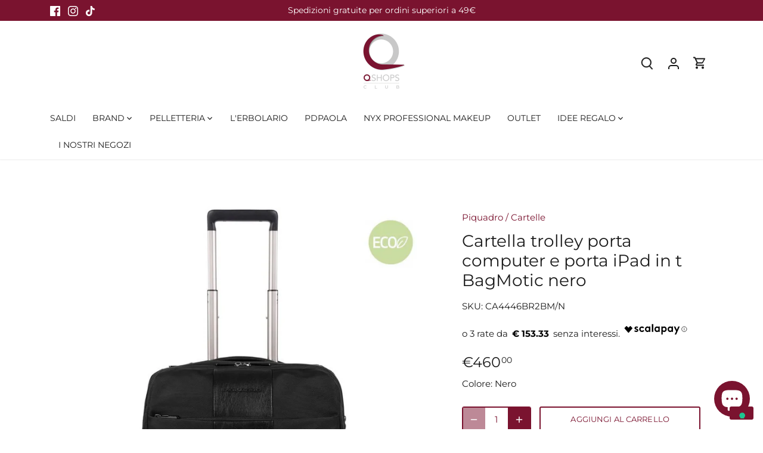

--- FILE ---
content_type: text/html; charset=utf-8
request_url: https://qshops.it/products/cartella-trolley-porta-computer-e-porta-ipad-in-t-bagmotic-1
body_size: 95281
content:
<!doctype html>
<html class="no-js" lang="it">
<head>

  <!-- Inserimento 2 linee | libreria Slick -->
  <link rel="stylesheet" type="text/css" href="https://cdn.jsdelivr.net/npm/slick-carousel@1.8.1/slick/slick.css"/>
  <!-- <link rel="stylesheet" type="text/css" href="https://cdn.jsdelivr.net/npm/slick-carousel@1.8.1/slick/slick-theme.css"/> -->


  <!-- Google tag (gtag.js) -->
<script async src="https://www.googletagmanager.com/gtag/js?id=G-XHH2K71TZ8"></script>
<script>
  window.dataLayer = window.dataLayer || [];
  function gtag(){dataLayer.push(arguments);}
  gtag('js', new Date());

  gtag('config', 'G-XHH2K71TZ8');
</script>
  
  <!-- Global site tag (gtag.js) - Google Ads: 805214545 -->
<script async src="https://www.googletagmanager.com/gtag/js?id=AW-805214545"></script>
<script>
  window.dataLayer = window.dataLayer || [];
  function gtag(){dataLayer.push(arguments);}
  gtag('js', new Date());

  gtag('config', 'AW-805214545');
</script>

<!-- Google Tag Manager (noscript) -->
<noscript><iframe src="https://www.googletagmanager.com/ns.html?id=GTM-WLHGR54"
height="0" width="0" style="display:none;visibility:hidden"></iframe></noscript>
<!-- End Google Tag Manager (noscript) -->


<!--  Iubenda 
<script type="text/javascript">
var _iub = _iub || [];
_iub.csConfiguration = {"cookiePolicyInOtherWindow":true,"consentOnContinuedBrowsing":false,"perPurposeConsent":true,"whitelabel":false,"lang":"it","siteId":2170623,"cookiePolicyId":66797488, "banner":{ "acceptButtonDisplay":true,"customizeButtonDisplay":true,"acceptButtonColor":"#7a132f","acceptButtonCaptionColor":"white","customizeButtonColor":"#afafaf","customizeButtonCaptionColor":"white","rejectButtonColor":"#7a132f","rejectButtonCaptionColor":"white","position":"float-bottom-center","textColor":"#010101","backgroundColor":"#ffffff","rejectButtonDisplay":true }};
</script>
<script type="text/javascript" src="//cdn.iubenda.com/cs/iubenda_cs.js" charset="UTF-8" async></script>
 End Iubenda -->


<!-- Hotjar Tracking Code for https://qshops.it/ -->
<script>
    (function(h,o,t,j,a,r){
        h.hj=h.hj||function(){(h.hj.q=h.hj.q||[]).push(arguments)};
        h._hjSettings={hjid:2826676,hjsv:6};
        a=o.getElementsByTagName('head')[0];
        r=o.createElement('script');r.async=1;
        r.src=t+h._hjSettings.hjid+j+h._hjSettings.hjsv;
        a.appendChild(r);
    })(window,document,'https://static.hotjar.com/c/hotjar-','.js?sv=');
</script>
<!-- End Hotjar Tracking Code -->

  
  
  <!-- Canopy 5.1.2 -->

  <meta charset="utf-8" />
<meta name="viewport" content="width=device-width,initial-scale=1.0" />
<meta http-equiv="X-UA-Compatible" content="IE=edge">

<link rel="preconnect" href="https://cdn.shopify.com" crossorigin>
<link rel="preconnect" href="https://fonts.shopify.com" crossorigin>
<link rel="preconnect" href="https://monorail-edge.shopifysvc.com">

<meta name="apple-mobile-web-app-capable" content="yes">
<meta name="apple-mobile-web-app-status-bar-style" content="black-translucent">
<meta name="viewport" content="width=device-width, initial-scale=1, user-scalable=no">
<meta name="apple-mobile-web-app-title" content="Qshops">
<link rel="apple-touch-icon" sizes="180x180" href="https://cdn.shopify.com/s/files/1/0242/0621/3172/files/favicon.jpg?v=1730196885"><link rel="preload" as="font" href="//qshops.it/cdn/fonts/montserrat/montserrat_n4.81949fa0ac9fd2021e16436151e8eaa539321637.woff2" type="font/woff2" crossorigin><link rel="preload" as="font" href="//qshops.it/cdn/fonts/montserrat/montserrat_n4.81949fa0ac9fd2021e16436151e8eaa539321637.woff2" type="font/woff2" crossorigin><link rel="preload" as="font" href="//qshops.it/cdn/fonts/montserrat/montserrat_n4.81949fa0ac9fd2021e16436151e8eaa539321637.woff2" type="font/woff2" crossorigin><link rel="preload" as="font" href="//qshops.it/cdn/fonts/montserrat/montserrat_n4.81949fa0ac9fd2021e16436151e8eaa539321637.woff2" type="font/woff2" crossorigin><link rel="preload" href="//qshops.it/cdn/shop/t/45/assets/vendor.min.js?v=137803223016851922661762789533" as="script">
<link rel="preload" href="//qshops.it/cdn/shop/t/45/assets/theme.js?v=81602737706446211731762789533" as="script"><link rel="canonical" href="https://qshops.it/products/cartella-trolley-porta-computer-e-porta-ipad-in-t-bagmotic-1" /><link rel="icon" href="//qshops.it/cdn/shop/files/64x64---Favicon.png?crop=center&height=48&v=1615455829&width=48" type="image/png"><meta name="description" content="Preparati per nuove avventure all&#39;insegna del comfort, grazie alla valigia per viaggio di lavoro Piquadro, la trovi su Qshops con le spese di spedizione gratuite ed il reso in omaggio. Assistenza clienti garantita e pagamenti comodi alla consegna.">

  <meta name="theme-color" content="#7a132f">

  <title>
    valigia per viaggio di lavoro Piquadro | Qshops
  </title>

  <meta property="og:site_name" content="Qshops">
<meta property="og:url" content="https://qshops.it/products/cartella-trolley-porta-computer-e-porta-ipad-in-t-bagmotic-1">
<meta property="og:title" content="valigia per viaggio di lavoro Piquadro | Qshops">
<meta property="og:type" content="product">
<meta property="og:description" content="Preparati per nuove avventure all&#39;insegna del comfort, grazie alla valigia per viaggio di lavoro Piquadro, la trovi su Qshops con le spese di spedizione gratuite ed il reso in omaggio. Assistenza clienti garantita e pagamenti comodi alla consegna."><meta property="og:image" content="http://qshops.it/cdn/shop/products/CA4446BR2BM-N_1_1_1200x1200.jpg?v=1622251450">
  <meta property="og:image:secure_url" content="https://qshops.it/cdn/shop/products/CA4446BR2BM-N_1_1_1200x1200.jpg?v=1622251450">
  <meta property="og:image:width" content="1000">
  <meta property="og:image:height" content="1000"><meta property="og:price:amount" content="460,00">
  <meta property="og:price:currency" content="EUR"><meta name="twitter:card" content="summary_large_image">
<meta name="twitter:title" content="valigia per viaggio di lavoro Piquadro | Qshops">
<meta name="twitter:description" content="Preparati per nuove avventure all&#39;insegna del comfort, grazie alla valigia per viaggio di lavoro Piquadro, la trovi su Qshops con le spese di spedizione gratuite ed il reso in omaggio. Assistenza clienti garantita e pagamenti comodi alla consegna.">

<style>
    @font-face {
  font-family: Montserrat;
  font-weight: 400;
  font-style: normal;
  font-display: fallback;
  src: url("//qshops.it/cdn/fonts/montserrat/montserrat_n4.81949fa0ac9fd2021e16436151e8eaa539321637.woff2") format("woff2"),
       url("//qshops.it/cdn/fonts/montserrat/montserrat_n4.a6c632ca7b62da89c3594789ba828388aac693fe.woff") format("woff");
}

    @font-face {
  font-family: Montserrat;
  font-weight: 700;
  font-style: normal;
  font-display: fallback;
  src: url("//qshops.it/cdn/fonts/montserrat/montserrat_n7.3c434e22befd5c18a6b4afadb1e3d77c128c7939.woff2") format("woff2"),
       url("//qshops.it/cdn/fonts/montserrat/montserrat_n7.5d9fa6e2cae713c8fb539a9876489d86207fe957.woff") format("woff");
}

    @font-face {
  font-family: Montserrat;
  font-weight: 500;
  font-style: normal;
  font-display: fallback;
  src: url("//qshops.it/cdn/fonts/montserrat/montserrat_n5.07ef3781d9c78c8b93c98419da7ad4fbeebb6635.woff2") format("woff2"),
       url("//qshops.it/cdn/fonts/montserrat/montserrat_n5.adf9b4bd8b0e4f55a0b203cdd84512667e0d5e4d.woff") format("woff");
}

    @font-face {
  font-family: Montserrat;
  font-weight: 400;
  font-style: italic;
  font-display: fallback;
  src: url("//qshops.it/cdn/fonts/montserrat/montserrat_i4.5a4ea298b4789e064f62a29aafc18d41f09ae59b.woff2") format("woff2"),
       url("//qshops.it/cdn/fonts/montserrat/montserrat_i4.072b5869c5e0ed5b9d2021e4c2af132e16681ad2.woff") format("woff");
}

    @font-face {
  font-family: Montserrat;
  font-weight: 700;
  font-style: italic;
  font-display: fallback;
  src: url("//qshops.it/cdn/fonts/montserrat/montserrat_i7.a0d4a463df4f146567d871890ffb3c80408e7732.woff2") format("woff2"),
       url("//qshops.it/cdn/fonts/montserrat/montserrat_i7.f6ec9f2a0681acc6f8152c40921d2a4d2e1a2c78.woff") format("woff");
}

    @font-face {
  font-family: Montserrat;
  font-weight: 400;
  font-style: normal;
  font-display: fallback;
  src: url("//qshops.it/cdn/fonts/montserrat/montserrat_n4.81949fa0ac9fd2021e16436151e8eaa539321637.woff2") format("woff2"),
       url("//qshops.it/cdn/fonts/montserrat/montserrat_n4.a6c632ca7b62da89c3594789ba828388aac693fe.woff") format("woff");
}

    @font-face {
  font-family: Montserrat;
  font-weight: 400;
  font-style: normal;
  font-display: fallback;
  src: url("//qshops.it/cdn/fonts/montserrat/montserrat_n4.81949fa0ac9fd2021e16436151e8eaa539321637.woff2") format("woff2"),
       url("//qshops.it/cdn/fonts/montserrat/montserrat_n4.a6c632ca7b62da89c3594789ba828388aac693fe.woff") format("woff");
}

    @font-face {
  font-family: Montserrat;
  font-weight: 400;
  font-style: normal;
  font-display: fallback;
  src: url("//qshops.it/cdn/fonts/montserrat/montserrat_n4.81949fa0ac9fd2021e16436151e8eaa539321637.woff2") format("woff2"),
       url("//qshops.it/cdn/fonts/montserrat/montserrat_n4.a6c632ca7b62da89c3594789ba828388aac693fe.woff") format("woff");
}

    @font-face {
  font-family: Montserrat;
  font-weight: 600;
  font-style: normal;
  font-display: fallback;
  src: url("//qshops.it/cdn/fonts/montserrat/montserrat_n6.1326b3e84230700ef15b3a29fb520639977513e0.woff2") format("woff2"),
       url("//qshops.it/cdn/fonts/montserrat/montserrat_n6.652f051080eb14192330daceed8cd53dfdc5ead9.woff") format("woff");
}

  </style>

  <link href="//qshops.it/cdn/shop/t/45/assets/styles.css?v=56390892277909043051762789533" rel="stylesheet" type="text/css" media="all" />

  <script>
    document.documentElement.className = document.documentElement.className.replace('no-js', 'js');
    window.theme = window.theme || {};
    
    theme.money_format_with_code_preference = "€{{amount_with_comma_separator}}";
    
    theme.money_format = "€{{amount_with_comma_separator}}";
    theme.customerIsLoggedIn = false;

    
      theme.shippingCalcMoneyFormat = "€{{amount_with_comma_separator}}";
    

    theme.strings = {
      previous: "Precedente",
      next: "Successivo",
      close: "Chiudi",
      addressError: "Errore durante la ricerca di dell\u0026#39;indirizzo",
      addressNoResults: "Nessun risultato per questo indirizzo",
      addressQueryLimit: "Hai superato il limite di utilizzo dell'API di Google. Prendi in considerazione l'upgrade a un \u003ca href=\"https:\/\/developers.google.com\/maps\/premium\/usage-limits\"\u003e Piano Premium \u003c\/a\u003e.",
      authError: "Si è verificato un problema durante l\u0026#39;autenticazione della chiave API di Google Maps.",
      shippingCalcSubmitButton: "Calcola le spese di spedizione",
      shippingCalcSubmitButtonDisabled: "Calcolo in corso...",
      infiniteScrollCollectionLoading: "Caricamento di altri articoli in corso...",
      infiniteScrollCollectionFinishedMsg : "Nessun altro articolo",
      infiniteScrollBlogLoading: "Caricamento di altri articoli in corso...",
      infiniteScrollBlogFinishedMsg : "Nessun altro articolo",
      blogsShowTags: "Mostra tag",
      priceNonExistent: "Non disponibile",
      buttonDefault: "Aggiungi al carrello",
      buttonNoStock: "Esaurito",
      buttonNoVariant: "Non disponibile",
      unitPriceSeparator: " \/ ",
      onlyXLeft: "[[ quantity ]] in magazzino",
      productAddingToCart: "Aggiunta in corso",
      productAddedToCart: "Aggiunto",
      quickbuyAdded: "Aggiunto al carrello",
      cartSummary: "Visualizza il carrello",
      cartContinue: "Continua con gli acquisti",
      colorBoxPrevious: "Precedente",
      colorBoxNext: "Successivo",
      colorBoxClose: "Chiudi",
      imageSlider: "Slider immagini",
      confirmEmptyCart: "Sei sicuro\/a di voler svuotare il carrello?",
      inYourCart: "Nel carrello",
      removeFromCart: "Rimuovi dal carrello",
      clearAll: "Cancella tutto",
      layout_live_search_see_all: "Vedi tutti i risultati",
      general_quick_search_pages: "Pagine",
      general_quick_search_no_results: "Spiacenti, nessun risultato trovato",
      products_labels_sold_out: "Esaurito",
      products_labels_sale: "In offerta",
      maximumQuantity: "Puoi aggiungerne solo [quantity] al carrello",
      fullDetails: "Dettagli completi",
      cartConfirmRemove: "Sicuro\/a di voler rimuovere questo articolo?"
    };

    theme.routes = {
      root_url: '/',
      account_url: '/account',
      account_login_url: '/account/login',
      account_logout_url: '/account/logout',
      account_recover_url: '/account/recover',
      account_register_url: '/account/register',
      account_addresses_url: '/account/addresses',
      collections_url: '/collections',
      all_products_collection_url: '/collections/all',
      search_url: '/search',
      cart_url: '/cart',
      cart_add_url: '/cart/add',
      cart_change_url: '/cart/change',
      cart_clear_url: '/cart/clear'
    };

    theme.scripts = {
      masonry: "\/\/qshops.it\/cdn\/shop\/t\/45\/assets\/masonry.v3.2.2.min.js?v=35330930116813290231762789533",
      jqueryInfiniteScroll: "\/\/qshops.it\/cdn\/shop\/t\/45\/assets\/jquery.infinitescroll.2.1.0.min.js?v=12654699346475808781762789533",
      underscore: "\/\/cdnjs.cloudflare.com\/ajax\/libs\/underscore.js\/1.6.0\/underscore-min.js",
      shopifyCommon: "\/\/qshops.it\/cdn\/shopifycloud\/storefront\/assets\/themes_support\/shopify_common-5f594365.js",
      jqueryCart: "\/\/qshops.it\/cdn\/shop\/t\/45\/assets\/shipping-calculator.v1.0.min.js?v=54722302898366399871762789533"
    };

    theme.settings = {
      cartType: "drawer-standard",
      openCartDrawerOnMob: true,
      quickBuyType: "hover",
      superscriptDecimals: true,
      currencyCodeEnabled: false
    }
  </script><style data-shopify>
[data-value="01 - Sugar Smush"] { --swatch-background-color:#ffffff}[data-value="02 - Swipe Sesh"] { --swatch-background-color:#b74f6f}[data-value="03 - Sweet Smack"] { --swatch-background-color:#d0356e}[data-value="04 - She's Serving"] { --swatch-background-color:#a7015b}[data-value="05 - Snuggle SZN"] { --swatch-background-color:#9e454f}[data-value="06 - Soft Smile"] { --swatch-background-color:#8C553C}[data-value="07 - Swipe 2 Smooth"] { --swatch-background-color:#5E1620}[data-value="08 - Smudge Fudge"] { --swatch-background-color:#501B1A}[data-value="09 - Soft Sorbet"] { --swatch-background-color:#C3000F}[data-value="10 - Sassy Stuff"] { --swatch-background-color:#980034}[data-value="11 - Squeeze N' Sizzle"] { --swatch-background-color:#6C002D}[data-value="12 - Silly Sippin'"] { --swatch-background-color:#7B014A}[data-value=""] { --swatch-background-image: url(//qshops.it/cdn/shopifycloud/storefront/assets/no-image-160-46f2d4a0_128x128.gif) }[data-value=""] { --swatch-background-image: url(//qshops.it/cdn/shopifycloud/storefront/assets/no-image-160-46f2d4a0_128x128.gif) }[data-value="Cottage Cheese"] { --swatch-background-color:#d5d4d1}[data-value="Yogurt"] { --swatch-background-color:#ed968e}[data-value="Iced Latte"] { --swatch-background-color:#be998d}[data-value="Frosting"] { --swatch-background-color:#cdb39f}[data-value="Frappe"] { --swatch-background-color:#52433a}[data-value="Blueberry Pop"] { --swatch-background-color:#294a6c}[data-value="Eggplant"] { --swatch-background-color:#675173}[data-value="French Fries"] { --swatch-background-color:#78422b}[data-value="Sherbert"] { --swatch-background-color:#ffabb4}[data-value="Iced Mocha"] { --swatch-background-color:#c59a77}[data-value="Deep"] { --swatch-background-color:#935b2a}[data-value=""] { --swatch-background-image: url(//qshops.it/cdn/shopifycloud/storefront/assets/no-image-160-46f2d4a0_128x128.gif) }[data-value="Light"] { --swatch-background-color:#efe0c7}[data-value="Light-Medium"] { --swatch-background-color:#d7bf9e}[data-value="Medium-Deep"] { --swatch-background-color:#b39274}[data-value=""] { --swatch-background-image: url(//qshops.it/cdn/shopifycloud/storefront/assets/no-image-160-46f2d4a0_128x128.gif) }[data-value="Rosa/Bianco"] { --swatch-background-color:#d9c5bf}[data-value="Azzurro/Beige"] { --swatch-background-color:#b6c4d8}[data-value="Nero"] { --swatch-background-color:#282828}[data-value="Giallo/Beige"] { --swatch-background-color:#d4bc6e}[data-value=""] { --swatch-background-image: url(//qshops.it/cdn/shopifycloud/storefront/assets/no-image-160-46f2d4a0_128x128.gif) }[data-value="Caramello Spf20"] { --swatch-background-color:#BE9A6F}[data-value="Miele Spf20"] { --swatch-background-color:#D8B883}[data-value=""] { --swatch-background-image: url(//qshops.it/cdn/shopifycloud/storefront/assets/no-image-160-46f2d4a0_128x128.gif) }[data-value=""] { --swatch-background-image: url(//qshops.it/cdn/shopifycloud/storefront/assets/no-image-160-46f2d4a0_128x128.gif) }[data-value="VISO"] { --swatch-background-image: url(//qshops.it/cdn/shopifycloud/storefront/assets/no-image-160-46f2d4a0_128x128.gif) }[data-value="01 - Papaya Plump"] { --swatch-background-color:#FF746B}[data-value="02 - Fig Fizz"] { --swatch-background-color:#F96F75}[data-value="03 - Guava Gush"] { --swatch-background-color:#FF6D82}[data-value="04 - Dragon Fruit Drip"] { --swatch-background-color:#FF76AD}[data-value="05 - Peach Plunge"] { --swatch-background-color:#FF6C73}[data-value="06 - Bouncin' Berry"] { --swatch-background-color:#FF5268}[data-value="07 - Plum Pop"] { --swatch-background-color:#D75C8C}[data-value="08 - Blueberry Burst"] { --swatch-background-color:#B35A97}[data-value="5 Bright & Butta"] { --swatch-background-color:#e5d7c0}[data-value="10 Glaze it Butta"] { --swatch-background-color:#eacea6}[data-value="15 U Butta Werk"] { --swatch-background-color:#e8ced3}[data-value="20 Butta Mint"] { --swatch-background-color:#daf9e4}[data-value="25 Butta Than Gold"] { --swatch-background-color:#f7eeb6}[data-value="30 Butta Bling"] { --swatch-background-color:#e8c076}[data-value="35 Butta in Bronze"] { --swatch-background-color:#d8a675}[data-value="40 No 1 Butta"] { --swatch-background-color:#d6d3ff}[data-value="45 Butta In Black"] { --swatch-background-color:#000000}[data-value="10 - Chocolate Butta"] { --swatch-background-color:#331c10}[data-value="09 - Hazelnut Butta"] { --swatch-background-color:#4c2918}[data-value="08 - Nutmeg Butta"] { --swatch-background-color:#6b3e23}[data-value="07 - Toffee Butta"] { --swatch-background-color:#88502d}[data-value="06 - Praline Butta"] { --swatch-background-color:#a16639}[data-value="05 - Chai Butta"] { --swatch-background-color:#9b6239}[data-value="04 - Almond Butta"] { --swatch-background-color:#be814e}[data-value="03 - Cashew Butta"] { --swatch-background-color:#c18459}[data-value="02 - Vanilla Bean Butta"] { --swatch-background-color:#d19a6d}[data-value="01 - Whipped Butta"] { --swatch-background-color:#ebb388}[data-value="01 - My Butta Half"] { --swatch-background-color:#eb6ab9}[data-value="02 - Butta Together"] { --swatch-background-color:#f791ac}[data-value="03 - Sooner The Butta"] { --swatch-background-color:#f08264}[data-value="04 - U Know Butta"] { --swatch-background-color:#e56977}[data-value="05 - Had Butta"] { --swatch-background-color:#e85a5d}[data-value="06 - For The Butta"] { --swatch-background-color:#c36e89}[data-value="07 - Butta With Time"] { --swatch-background-color:#c04f7e}[data-value="08 - Getting Butta"] { --swatch-background-color:#ce587b}[data-value="09 - Feeling Butta"] { --swatch-background-color:#be686a}[data-value="10 - Back And Butta"] { --swatch-background-color:#a03f4d}[data-value="11 - Butta Than Before"] { --swatch-background-color:#a63861}[data-value="12 - All The Butta"] { --swatch-background-color:#bb41be}[data-value="01 - Butta Cup"] { --swatch-background-color:#ad847b}[data-value="02 - All Buttad Up"] { --swatch-background-color:#947268}[data-value="2.5 Butta Ballin"] { --swatch-background-color:#995f46}[data-value="03 - Deserve Butta"] { --swatch-background-color:#9d776c}[data-value="3.5 Butta'd Down"] { --swatch-background-color:#965742}[data-value="04 - Butta Biscuit"] { --swatch-background-color:#8b685f}[data-value="05 - Butta Off"] { --swatch-background-color:#825b51}[data-value="06 - Do Butta"] { --swatch-background-color:#714d42}[data-value="07 - Butta Dayz"] { --swatch-background-color:#794c48}[data-value="7.5 Butta Match"] { --swatch-background-color:#81402c}[data-value="08 - Butta Than U"] { --swatch-background-color:#523532}[data-value="4 Honeycomb Hottie"] { --swatch-background-color:#f74c3b}[data-value="5 Oh She Baaahd"] { --swatch-background-color:#e4467f}[data-value="6 Wolfin' Around"] { --swatch-background-color:#cc233e}[data-value="1 Blow Your Mine"] { --swatch-background-color:#d8ede3}[data-value="2 Diamond Drip"] { --swatch-background-color:#ece9ec}[data-value="3 Going Gold"] { --swatch-background-color:#e6917d}[data-value="0.1 - Green - Soft green"] { --swatch-background-color:#b4caa3}[data-value="0.2 - Pink - Light pink"] { --swatch-background-color:#e4bdad}[data-value="0.3 - Yellow - Pale yellow"] { --swatch-background-color:#f4d8a0}[data-value="0.4 - Dark Peach - Medium peach"] { --swatch-background-color:#d79977}[data-value="0.5 - Apricot - Terra cotta orange"] { --swatch-background-color:#b06356}[data-value="0.6 - Brick Red - Brick red"] { --swatch-background-color:#925350}[data-value="01 - Pale"] { --swatch-background-color:#e2c8ae}[data-value="02 - Fair"] { --swatch-background-color:#dfbc94}[data-value="03 - Alabaster"] { --swatch-background-color:#f0dabd}[data-value="04 - Light"] { --swatch-background-color:#e0bfa8}[data-value="05 - Vanilla"] { --swatch-background-color:#dfb686}[data-value="06 - Natural"] { --swatch-background-color:#eed3bb}[data-value="07 - Soft Beige"] { --swatch-background-color:#e1bf9d}[data-value="08 - Classic Tan"] { --swatch-background-color:#cea26e}[data-value="09 - Neutral Tan"] { --swatch-background-color:#c79b78}[data-value="10 - Golden"] { --swatch-background-color:#c79b6e}[data-value="11 - Cinnamon"] { --swatch-background-color:#c0926b}[data-value="12 - Nutmeg"] { --swatch-background-color:#b88f6e}[data-value="13 - Capuccino"] { --swatch-background-color:#93644b}[data-value="14 - Sienna"] { --swatch-background-color:#885f46}[data-value="15 - Cocoa"] { --swatch-background-color:#6f4f3f}[data-value="16 - Walnut"] { --swatch-background-color:#61493c}[data-value="17 - Deep Walnut"] { --swatch-background-color:#604c42}[data-value="18 - Rich Espresso"] { --swatch-background-color:#564842}[data-value="01 - Coconut Cake"] { --swatch-background-color:#f1baa2}[data-value="03 - Lemon Meringue"] { --swatch-background-color:#e69f76}[data-value="04 - Blueberry Muffin"] { --swatch-background-color:#c769cc}[data-value="06 - Flan"] { --swatch-background-color:#d3924c}[data-value="02 - Vanilla Cream"] { --swatch-background-color:#ffffff}[data-value="05 - Apple Pie"] { --swatch-background-color:#f1d195}[data-value="Fair"] { --swatch-background-color:#EDC8A3}[data-value="Light"] { --swatch-background-color:#CDA769}[data-value="Medium Vanilla"] { --swatch-background-color:#e4b99e}[data-value="Vanilla"] { --swatch-background-color:#D9B48F}[data-value="Beige"] { --swatch-background-color:#E7B78A}[data-value="Golden"] { --swatch-background-color:#FDBE87}[data-value="Medium Golden"] { --swatch-background-color:#c8996f}[data-value="Light Tan"] { --swatch-background-color:#c48f6b}[data-value="Tan"] { --swatch-background-color:#C58B68}[data-value="Medium"] { --swatch-background-color:#C39367}[data-value="Sand"] { --swatch-background-color:#B58150}[data-value="Caramel"] { --swatch-background-color:#b47b59}[data-value="Deep Golden"] { --swatch-background-color:#AC7644}[data-value="Camel"] { --swatch-background-color:#89532F}[data-value="Mocha"] { --swatch-background-color:#7B4D35}[data-value="Rich"] { --swatch-background-color:#674230}[data-value="Deep"] { --swatch-background-color:#5C3D31}[data-value="Pale"] { --swatch-background-color:#e8cdbd}[data-value="Fair"] { --swatch-background-color:#e9cbb9}[data-value="Light Ivory"] { --swatch-background-color:#dcb3a5}[data-value="Light Neutral"] { --swatch-background-color:#d9b199}[data-value="Vanilla"] { --swatch-background-color:#dbb598}[data-value="Soft Beige"] { --swatch-background-color:#d6a483}[data-value="Golden"] { --swatch-background-color:#d39972}[data-value="Golden Light"] { --swatch-background-color:#b9855b}[data-value="Light Medium"] { --swatch-background-color:#b98c69}[data-value="Medium"] { --swatch-background-color:#bb8962}[data-value="Medium Neutral"] { --swatch-background-color:#bb8461}[data-value="Medium Dark"] { --swatch-background-color:#b37048}[data-value="Caramel"] { --swatch-background-color:#b37449}[data-value="Medium Tan"] { --swatch-background-color:#a76947}[data-value="Warm Honey"] { --swatch-background-color:#a26444}[data-value="Warm Caramel"] { --swatch-background-color:#8f543c}[data-value="Truffle"] { --swatch-background-color:#8e4c38}[data-value="Nutmeg"] { --swatch-background-color:#8b5239}[data-value="Deep Golden"] { --swatch-background-color:#814b39}[data-value="Deep Bronze"] { --swatch-background-color:#824637}[data-value="Rich"] { --swatch-background-color:#644331}[data-value="Mocha"] { --swatch-background-color:#54312d}[data-value="Espresso"] { --swatch-background-color:#462e2b}[data-value="Java"] { --swatch-background-color:#402c2b}[data-value="01 Pale"] { --swatch-background-color:#fed4b1}[data-value="1.3 Light Porcelain"] { --swatch-background-color:#fccab7}[data-value="1.5 Fair"] { --swatch-background-color:#e0c5ac}[data-value="02 Alabaster"] { --swatch-background-color:#dab79d}[data-value="03 Porcelain"] { --swatch-background-color:#d8b5a1}[data-value="04 Light Ivory"] { --swatch-background-color:#ecc4a9}[data-value="05 Light"] { --swatch-background-color:#e3b69a}[data-value="06 Vanilla"] { --swatch-background-color:#e5b899}[data-value="6.3 Warm Vanilla"] { --swatch-background-color:#dab38d}[data-value="6.5 Nude"] { --swatch-background-color:#d6b28e}[data-value="07 Natural"] { --swatch-background-color:#d8a380}[data-value="7.5 Soft Beige"] { --swatch-background-color:#ca926b}[data-value="08 True Beige"] { --swatch-background-color:#dba779}[data-value="09 Medium Olive"] { --swatch-background-color:#cb9875}[data-value="10 Buff"] { --swatch-background-color:#cb9e79}[data-value="10.3 Neutral Buff"] { --swatch-background-color:#c08761}[data-value="10.5 Medium Buff"] { --swatch-background-color:#cb9374}[data-value="11 Beige"] { --swatch-background-color:#c1956a}[data-value="12 Classic Tan"] { --swatch-background-color:#c19170}[data-value="12.5 Camel"] { --swatch-background-color:#c48558}[data-value="12.7 Neutral Tan"] { --swatch-background-color:#ad7751}[data-value="13 Golden"] { --swatch-background-color:#b6855c}[data-value="14 Golden Honey"] { --swatch-background-color:#bb835c}[data-value="15 Caramel"] { --swatch-background-color:#b48864}[data-value="15.3 Almond"] { --swatch-background-color:#a36133}[data-value="15.5 Cinnamon"] { --swatch-background-color:#b87f56}[data-value="15.7 Warm Caramel"] { --swatch-background-color:#a0613f}[data-value="15.8 Honey"] { --swatch-background-color:#ad6d41}[data-value="16 Mahogany"] { --swatch-background-color:#a16a49}[data-value="16.5 Nutmeg"] { --swatch-background-color:#a36e45}[data-value="16.7 Warm Mahogany"] { --swatch-background-color:#8f4f23}[data-value="17 Cappuccino"] { --swatch-background-color:#935c3b}[data-value="17.5 Sienna"] { --swatch-background-color:#8e5c38}[data-value="18 Deep Sable"] { --swatch-background-color:#875d3d}[data-value="19 Mocha"] { --swatch-background-color:#784529}[data-value="20 Deep Rich"] { --swatch-background-color:#70422c}[data-value="21 Cocoa"] { --swatch-background-color:#70422a}[data-value="22 Deep Cool"] { --swatch-background-color:#663f2b}[data-value="22.3 Walnut"] { --swatch-background-color:#633816}[data-value="22.5 Warm Walnut"] { --swatch-background-color:#542d26}[data-value="22.7 Deep Walnut"] { --swatch-background-color:#63341f}[data-value="23 Chestnut"] { --swatch-background-color:#543222}[data-value="24 Deep Espresso"] { --swatch-background-color:#542d22}[data-value="25 Deep Ebony"] { --swatch-background-color:#4c281b}[data-value="MARSHMELLOW"] { --swatch-background-color:#ead9e9}[data-value="1 Pale"] { --swatch-background-color:#fed6b1}[data-value="1.5 Fair"] { --swatch-background-color:#e2c8ad}[data-value="2 Alabaster"] { --swatch-background-color:#ddba9e}[data-value="4 Light Ivory"] { --swatch-background-color:#efc7aa}[data-value="6 Vanilla"] { --swatch-background-color:#e8bb99}[data-value="7 Natural"] { --swatch-background-color:#dba67f}[data-value="7.5 Soft Beige"] { --swatch-background-color:#ce9568}[data-value="8 True Beige"] { --swatch-background-color:#deaa76}[data-value="9 Medium Olive"] { --swatch-background-color:#cf9b73}[data-value="10.3 Neutral Buff"] { --swatch-background-color:#c4895d}[data-value="11 Beige"] { --swatch-background-color:#c59867}[data-value="12.7 Neutral Tan"] { --swatch-background-color:#b0784d}[data-value="13 Golden"] { --swatch-background-color:#ba8758}[data-value="14 Golden Honey"] { --swatch-background-color:#bf8558}[data-value="15 Caramel"] { --swatch-background-color:#b88b61}[data-value="15.7 Warm Caramel"] { --swatch-background-color:#a0603a}[data-value="15.9 Warm Honey"] { --swatch-background-color:#ac7146}[data-value="16 Mahogany"] { --swatch-background-color:#a36a45}[data-value="17 Cappuccino"] { --swatch-background-color:#945a37}[data-value="19 Mocha"] { --swatch-background-color:#794528}[data-value="22 Deep Cool"] { --swatch-background-color:#68412c}[data-value="22.3 Walnut"] { --swatch-background-color:#643a1a}[data-value="22.7 Deep Walnut"] { --swatch-background-color:#653721}[data-value="24 Deep Espresso"] { --swatch-background-color:#573125}[data-value="Medium"] { --swatch-background-color:#ca926b}[data-value="Medium Deep"] { --swatch-background-color:#8e573c}[data-value="Transparent"] { --swatch-background-color:#ffffff00}[data-value="05 Deep Tan"] { --swatch-background-color:#C0897E}[data-value="Light/Medium"] { --swatch-background-color:#fadac3}[data-value="Medium/Dark"] { --swatch-background-color:#cc9565}[data-value="01 Translucent"] { --swatch-background-color:#ffffff}[data-value="02 Banana"] { --swatch-background-color:#ffefd3}[data-value="03 Mint Green"] { --swatch-background-color:#d8e5d9}[data-value="Cocoa"] { --swatch-background-color:#906d5d}[data-value="6.5 Nude"] { --swatch-background-color:#d6b28e}[data-value="7.5 Soft Beige"] { --swatch-background-color:#ca926b}[data-value="12.5 Camel"] { --swatch-background-color:#c48558}[data-value="15.5 Cinnamon"] { --swatch-background-color:#b87f56}[data-value="16.5 Nutmeg"] { --swatch-background-color:#a36e45}[data-value="17.5 Sienna"] { --swatch-background-color:#8e5c38}[data-value="01 Pale"] { --swatch-background-color:#fed4b1}[data-value="02 Alabaster"] { --swatch-background-color:#dab79d}[data-value="03 Porcelain"] { --swatch-background-color:#d8b5a1}[data-value="04 Light Ivory"] { --swatch-background-color:#ecc4a9}[data-value="05 Light"] { --swatch-background-color:#e3b69a}[data-value="06 Vanilla"] { --swatch-background-color:#e5b899}[data-value="07 Natural"] { --swatch-background-color:#d8a380}[data-value="08 True Beige"] { --swatch-background-color:#dba779}[data-value="09 Medium Olive"] { --swatch-background-color:#cb9875}[data-value="10 Buff"] { --swatch-background-color:#cb9e79}[data-value="11 Beige"] { --swatch-background-color:#c1956a}[data-value="13 Golden"] { --swatch-background-color:#b6855c}[data-value="14 Golden Honey"] { --swatch-background-color:#bb835c}[data-value="15 Caramel"] { --swatch-background-color:#b48864}[data-value="16 Mahogany"] { --swatch-background-color:#a16a49}[data-value="17 Cappuccino"] { --swatch-background-color:#935c3b}[data-value="18 Deep Sable"] { --swatch-background-color:#875d3d}[data-value="19 Mocha"] { --swatch-background-color:#784529}[data-value="20 Deep Rich"] { --swatch-background-color:#70422c}[data-value="21 Cocoa"] { --swatch-background-color:#70422a}[data-value="22 Deep Cool"] { --swatch-background-color:#663f2b}[data-value="23 Chestnut"] { --swatch-background-color:#543222}[data-value="24 Deep Espresso"] { --swatch-background-color:#542d22}[data-value="Snatched"] { --swatch-background-color:#c29c97}[data-value="Bang Bang"] { --swatch-background-color:#a5575e}[data-value="13 Golden"] { --swatch-background-color:#ba8758}[data-value="14 Golden Honey"] { --swatch-background-color:#bf8558}[data-value="FAIR"] { --swatch-background-color:#f2d3b1}[data-value="LIGHT"] { --swatch-background-color:#eecdaa}[data-value="LIGHT MEDIUM"] { --swatch-background-color:#d9b79a}[data-value="MEDIUM"] { --swatch-background-color:#d6b49a}[data-value="GOLDEN"] { --swatch-background-color:#cda67a}[data-value="TAN"] { --swatch-background-color:#c29b79}[data-value="CARAMEL"] { --swatch-background-color:#b08867}[data-value="MOCHA"] { --swatch-background-color:#9d704e}[data-value="DEEP"] { --swatch-background-color:#795a41}[data-value="RICH"] { --swatch-background-color:#533d34}[data-value="BRIGHTENING PEACH"] { --swatch-background-color:#daa78b}[data-value="BRIGHTENING TRANSLUCENT"] { --swatch-background-color:#ffffff}[data-value="01 - Graveyard Glam"] { --swatch-background-color:#b2ada5}[data-value="02 - Broomstick Baddie"] { --swatch-background-color:#b2975a}[data-value="Light"] { --swatch-background-color:#FFBA8E}[data-value="Deep"] { --swatch-background-color:#AF7F66}[data-value="01 - Light/Medium"] { --swatch-background-color:#c87343}[data-value="02 - Dark"] { --swatch-background-color:#c47d7f}[data-value=""] { --swatch-background-image: url(//qshops.it/cdn/shopifycloud/storefront/assets/no-image-160-46f2d4a0_128x128.gif) }[data-value=""] { --swatch-background-image: url(//qshops.it/cdn/shopifycloud/storefront/assets/no-image-160-46f2d4a0_128x128.gif) }[data-value="OCCHI"] { --swatch-background-image: url(//qshops.it/cdn/shopifycloud/storefront/assets/no-image-160-46f2d4a0_128x128.gif) }[data-value="TRANSPARENT"] { --swatch-background-color:#FFFFFF}[data-value="Taupe"] { --swatch-background-color:#907469}[data-value="Medium Brown"] { --swatch-background-color:#663f34}[data-value="Dark Brown"] { --swatch-background-color:#4e3524}[data-value="Black"] { --swatch-background-color:#403631}[data-value="Black"] { --swatch-background-color:#000000}[data-value="Dark Chocolate"] { --swatch-background-color:#392b23}[data-value="Milk Chocolate"] { --swatch-background-color:#331901}[data-value="Graham Cracker"] { --swatch-background-color:#895e4d}[data-value="Lil Toasty"] { --swatch-background-color:#d1a183}[data-value="07 - Marshmallow"] { --swatch-background-color:#f1d8ab}[data-value="8 - Vintage Baby"] { --swatch-background-color:#00a6e5}[data-value="10 - Mid(night) Rise"] { --swatch-background-color:#2c3d61}[data-value="1 Tapered Twinkle"] { --swatch-background-color:#2c657f}[data-value="2 Bootcut Bling"] { --swatch-background-color:#ef8b8b}[data-value="3 Shimmer Stitch"] { --swatch-background-color:#906d7c}[data-value="4 Flashy Flare"] { --swatch-background-color:#807d83}[data-value="5 Denim Dazzle"] { --swatch-background-color:#1e364e}[data-value="6 Graphite Glitz"] { --swatch-background-color:#4b4849}[data-value="BLONDE"] { --swatch-background-color:#b69f8a}[data-value="AUBURN"] { --swatch-background-color:#764431}[data-value="TAUPE"] { --swatch-background-color:#b69a81}[data-value="SOFT BROWN"] { --swatch-background-color:#bd9770}[data-value="CARAMEL"] { --swatch-background-color:#6f523a}[data-value="ASH BROWN"] { --swatch-background-color:#5a4c40}[data-value="BRUNETTE"] { --swatch-background-color:#684f36}[data-value="ESPRESSO"] { --swatch-background-color:#472e15}[data-value="GRAY-BLACK"] { --swatch-background-color:#6c6462}[data-value="BLACK"] { --swatch-background-color:#000000}[data-value="1 Purple"] { --swatch-background-color:#2d0e36}[data-value="01 - Ash Blonde"] { --swatch-background-color:#97704c}[data-value="02 - Blonde"] { --swatch-background-color:#816245}[data-value="03 - Cool Ash Brown"] { --swatch-background-color:#76645b}[data-value="04 - Taupe"] { --swatch-background-color:#7d6651}[data-value="05 - Auburn"] { --swatch-background-color:#925e3f}[data-value="06 - Rich Auburn"] { --swatch-background-color:#8d4742}[data-value="07 - Ash Brown"] { --swatch-background-color:#4a3f37}[data-value="08 - Chocolate"] { --swatch-background-color:#694f42}[data-value="09 - Brunette"] { --swatch-background-color:#624d42}[data-value="10 - Espresso"] { --swatch-background-color:#4a3f36}[data-value="11 - Grey"] { --swatch-background-color:#58565b}[data-value="12 - Black"] { --swatch-background-color:#2a2a2a}[data-value="Taupe"] { --swatch-background-color:#7E6A5D}[data-value="Cool Blonde"] { --swatch-background-color:#A1877F}[data-value="Auburn"] { --swatch-background-color:#9B6448}[data-value="Cool Ash Brown"] { --swatch-background-color:#6F5D58}[data-value="Brunette"] { --swatch-background-color:#5F4029}[data-value="Espresso"] { --swatch-background-color:#3F2021}[data-value="Black"] { --swatch-background-color:#101820}[data-value="01 - Taupe"] { --swatch-background-color:#856c57}[data-value="01.5 - Ash Blonde"] { --swatch-background-color:#BF9474}[data-value="02 - Blonde"] { --swatch-background-color:#9f8462}[data-value="03 - Auburn"] { --swatch-background-color:#79583f}[data-value="03.5 - Rich Auburn"] { --swatch-background-color:#8F583B}[data-value="04 - Chocolate"] { --swatch-background-color:#624837}[data-value="05 - Ash Brown"] { --swatch-background-color:#5a4a39}[data-value="05.5 - Cool Ash Brown"] { --swatch-background-color:#A58877}[data-value="06 - Brunette"] { --swatch-background-color:#544131}[data-value="07 - Espresso"] { --swatch-background-color:#35271d}[data-value="07.5 - Grey"] { --swatch-background-color:#6C6463}[data-value="08 - Black"] { --swatch-background-color:#0f0f0f}[data-value="01 - Vintage Jean Baby"] { --swatch-background-color:#8f9cc1}[data-value="02 - Paradise Shock"] { --swatch-background-color:#c14e4d}[data-value="04 - I Know That's Bright"] { --swatch-background-color:#c41d6b}[data-value="05 - Warm Neutrals"] { --swatch-background-color:#ae8e7b}[data-value="03 - Taupe"] { --swatch-background-color:#8b705b}[data-value="04 - Auburn"] { --swatch-background-color:#855c48}[data-value="08 - Black"] { --swatch-background-color:#3d3a39}[data-value="05 - Ash Brown"] { --swatch-background-color:#79645b}[data-value="06 - Chocolate"] { --swatch-background-color:#584135}[data-value="07 - Espresso"] { --swatch-background-color:#493a2c}[data-value="02 - Ash Blonde"] { --swatch-background-color:#8d7168}[data-value="01 - Amber Stunner - Gold"] { --swatch-background-color:#d2a767}[data-value="02 - Quartz Queen - Cream"] { --swatch-background-color:#efd0c2}[data-value="03 - Tigers Prize - Cork"] { --swatch-background-color:#a96150}[data-value="08 - Emerald Empire - Emerald"] { --swatch-background-color:#394336}[data-value="09 - It's Giving Jade - Olive"] { --swatch-background-color:#5e7644}[data-value="10 - Spicy Pearl - Bronze"] { --swatch-background-color:#935b4f}[data-value="11 - Under The Moonstone - Slate"] { --swatch-background-color:#5c4742}[data-value="12 - Truffle Diamond - Pewter"] { --swatch-background-color:#3c3537}[data-value="13 - Aquamarine Dream - Aqua"] { --swatch-background-color:#3a5a62}[data-value="14 - Sapphire Bling - Navy"] { --swatch-background-color:#1e253a}[data-value="15 - Smokin' Topaz - Brown"] { --swatch-background-color:#3a2f30}[data-value="16 - Always Onyx - Black"] { --swatch-background-color:#1e1e1e}[data-value="Black"] { --swatch-background-color:#000000}[data-value="White"] { --swatch-background-color:#FFFFFF}[data-value="03 - Come Thru Coconut"] { --swatch-background-color:#dcd8d4}[data-value="04 - Grapefruit Glow"] { --swatch-background-color:#dcb7b7}[data-value="05 - Highkey Lychee"] { --swatch-background-color:#dfc5b5}[data-value="06 - Golden Goji"] { --swatch-background-color:#cda88f}[data-value="07 - Lemon Slayed"] { --swatch-background-color:#f2e0a4}[data-value="08 - Twisted Tangerine"] { --swatch-background-color:#ce9c80}[data-value="09 - Mango Moment"] { --swatch-background-color:#ad8378}[data-value="10 - Wow Cacao"] { --swatch-background-color:#d7a47a}[data-value="11 - Clementine Fine"] { --swatch-background-color:#c88672}[data-value="12 - Raspberry Rave"] { --swatch-background-color:#c7556c}[data-value="13 - Plum Player"] { --swatch-background-color:#ac7295}[data-value="14 - Glitzy Guava"] { --swatch-background-color:#d3a263}[data-value="15 - Pear Prize"] { --swatch-background-color:#9b625b}[data-value="16 - $ix Fig$"] { --swatch-background-color:#72413a}[data-value="17 - Pa$$ionfruit Po$H"] { --swatch-background-color:#b46a5e}[data-value="19 - $trawberry $tacked"] { --swatch-background-color:#d12b4c}[data-value="20 - Feelin' Grape"] { --swatch-background-color:#6c3f75}[data-value="21 - Blueberry Bank"] { --swatch-background-color:#174077}[data-value="22 - Watermelon Wealth"] { --swatch-background-color:#3c816a}[data-value="YOGURT"] { --swatch-background-color:#ed968e}[data-value="FRENCH FRIES"] { --swatch-background-color:#78422b}[data-value="ICED MOCHA"] { --swatch-background-color:#c59a77}[data-value="MILK"] { --swatch-background-color:#ffffff}[data-value="Milk"] { --swatch-background-color:#ffffff}[data-value="EGGPLANT"] { --swatch-background-color:#675173}[data-value="BLACK BEAN"] { --swatch-background-color:#12100e}[data-value="Black Bean"] { --swatch-background-color:#12100e}[data-value="ICED LATTE"] { --swatch-background-color:#be998d}[data-value="FROSTING"] { --swatch-background-color:#cdb39f}[data-value="SHERBERT"] { --swatch-background-color:#ffabb4}[data-value="BLUEBERRY POP"] { --swatch-background-color:#294a6c}[data-value="FRAPPE"] { --swatch-background-color:#52433a}[data-value="Cottage Cheese"] { --swatch-background-color:#d5d4d1}[data-value="Bewitched"] { --swatch-background-color:#8a2052}[data-value="Exist Fabulously"] { --swatch-background-color:#578270}[data-value="Coming Out Fierce"] { --swatch-background-color:#ca788b}[data-value="Rule Breaker"] { --swatch-background-color:#bf5855}[data-value="Fly The Flag"] { --swatch-background-color:#5a88d5}[data-value="Calling All Allies"] { --swatch-background-color:#7378bf}[data-value="Sun Gaze"] { --swatch-background-color:#e9c162}[data-value="01 - White Smoke"] { --swatch-background-color:#d3c6b9}[data-value="02 - Nude Haze"] { --swatch-background-color:#67514a}[data-value="04 - Rose Dust"] { --swatch-background-color:#a277a6}[data-value="05 - Fired Up"] { --swatch-background-color:#b05c37}[data-value="07 - Violet Flash"] { --swatch-background-color:#595478}[data-value="08 - Sage Sparks"] { --swatch-background-color:#4e6548}[data-value="09 - Navy Heat"] { --swatch-background-color:#4d6995}[data-value="10 - State Smoke"] { --swatch-background-color:#626971}[data-value="11 - Mocha Match"] { --swatch-background-color:#423a31}[data-value="12 - Black Smoke"] { --swatch-background-color:#000000}[data-value="Muave Grit"] { --swatch-background-color:#936d73}[data-value="Bick Fire"] { --swatch-background-color:#6a2a34}[data-value="Blonde"] { --swatch-background-color:#c68d67}[data-value="Taupe"] { --swatch-background-color:#935242}[data-value="Auburn"] { --swatch-background-color:#8f5342}[data-value="Chocolate"] { --swatch-background-color:#7f4433}[data-value="Ash Brown"] { --swatch-background-color:#87543f}[data-value="Brunette"] { --swatch-background-color:#84503e}[data-value="Espresso"] { --swatch-background-color:#543229}[data-value="Black"] { --swatch-background-color:#46332d}[data-value="Black"] { --swatch-background-color:#000000}[data-value="Black"] { --swatch-background-color:#000000}[data-value="Matte Gel"] { --swatch-background-color:#ffffff}[data-value="HD Eye Shadow Base"] { --swatch-background-color:#c2905e}[data-value="Purple"] { --swatch-background-color:#403373}[data-value="Emerald City"] { --swatch-background-color:#00625c}[data-value="Seafoam Green"] { --swatch-background-color:#6a918b}[data-value="Electric Blue"] { --swatch-background-color:#309bd5}[data-value="Satin Blue"] { --swatch-background-color:#13507a}[data-value="Sapphire"] { --swatch-background-color:#0f5096}[data-value="Purple"] { --swatch-background-color:#613d7f}[data-value="Black"] { --swatch-background-color:#030303}[data-value="Brown"] { --swatch-background-color:#4d2821}[data-value="Dark Brown"] { --swatch-background-color:#3a2724}[data-value="Light Brown"] { --swatch-background-color:#704835}[data-value="White"] { --swatch-background-color:#ffffff}[data-value="Cafe"] { --swatch-background-color:#753826}[data-value="Charcoal"] { --swatch-background-color:#4b494a}[data-value="Medium Brown"] { --swatch-background-color:#563c38}[data-value="White Pearl"] { --swatch-background-color:#eee9e4}[data-value="Black Brown"] { --swatch-background-color:#321e16}[data-value="Black Glitter"] { --swatch-background-color:#030303}[data-value="Bronze Shimmer"] { --swatch-background-color:#985e3b}[data-value="Lavendar Shimmer"] { --swatch-background-color:#7e68aa}[data-value="Blonde"] { --swatch-background-color:#98856d}[data-value="Chocolate"] { --swatch-background-color:#765d4b}[data-value="Brunette"] { --swatch-background-color:#796653}[data-value="Espresso"] { --swatch-background-color:#54463a}[data-value="Black"] { --swatch-background-color:#3f3932}[data-value="Blonde"] { --swatch-background-color:#b68d5f}[data-value="Taupe"] { --swatch-background-color:#7a6c52}[data-value="Soft Brown"] { --swatch-background-color:#8a7460}[data-value="Caramel"] { --swatch-background-color:#98622d}[data-value="Auburn"] { --swatch-background-color:#935003}[data-value="Brunette"] { --swatch-background-color:#655a42}[data-value="Espresso"] { --swatch-background-color:#5d463a}[data-value="Ash Brown"] { --swatch-background-color:#786453}[data-value="Black"] { --swatch-background-color:#231f20}[data-value="Blonde"] { --swatch-background-color:#932d3b}[data-value="Taupe"] { --swatch-background-color:#907964}[data-value="Soft Brown"] { --swatch-background-color:#8c6e59}[data-value="Ash Brown"] { --swatch-background-color:#746353}[data-value="Espresso"] { --swatch-background-color:#6b5547}[data-value="Black"] { --swatch-background-color:#584c44}[data-value="Charcoal"] { --swatch-background-color:#3e3a37}[data-value="Auburn"] { --swatch-background-color:#905e4a}[data-value="Blonde"] { --swatch-background-color:#AF9063}[data-value="Taupe"] { --swatch-background-color:#8B715B}[data-value="Auburn"] { --swatch-background-color:#8C6A5A}[data-value="Chocolate"] { --swatch-background-color:#62514B}[data-value="Ash Brown"] { --swatch-background-color:#5A4C3F}[data-value="Brunette"] { --swatch-background-color:#584D45}[data-value="Espresso"] { --swatch-background-color:#453A2D}[data-value="Black"] { --swatch-background-color:#1C1B1B}[data-value="Gold Plated"] { --swatch-background-color:#b7926c}[data-value="All Time Olive"] { --swatch-background-color:#766f5d}[data-value="Gunmetal Gaze"] { --swatch-background-color:#535353}[data-value="Berry Goth"] { --swatch-background-color:#573c4d}[data-value="Deepest Brown"] { --swatch-background-color:#463b32}[data-value="Pitch Black"] { --swatch-background-color:#000000}[data-value="Pure White"] { --swatch-background-color:#FFFFFF}[data-value="Blue Trip"] { --swatch-background-color:#73c9b4}[data-value="Turquoise Storm"] { --swatch-background-color:#1e6e94}[data-value="Magenta Shock"] { --swatch-background-color:#7d6478}[data-value="Fierce Purple"] { --swatch-background-color:#585476}[data-value="Periwinkle Pop"] { --swatch-background-color:#c3b0ce}[data-value="Dusty Mauve"] { --swatch-background-color:#a36f6f}[data-value="Cosmic Yellow"] { --swatch-background-color:#f2b735}[data-value="Orange Zest"] { --swatch-background-color:#f28172}[data-value="Pink Spirit"] { --swatch-background-color:#c5628e}[data-value="Graphic Purple"] { --swatch-background-color:#9277a0}[data-value="Chill Blue"] { --swatch-background-color:#92acd1}[data-value="Intense Teal"] { --swatch-background-color:#177f67}[data-value="Emerald Cut"] { --swatch-background-color:#628a38}[data-value="Chartreuse"] { --swatch-background-color:#c8c38c}[data-value="Brown Shimmer"] { --swatch-background-color:#2f2522}[data-value="Black Metal"] { --swatch-background-color:#303030}[data-value="Burnt Sienna"] { --swatch-background-color:#45342e}[data-value="Rose Gold"] { --swatch-background-color:#c4967f}[data-value="Grey"] { --swatch-background-color:#3b3b3b}[data-value="LIGHT"] { --swatch-background-color:#efe0c7}[data-value="LIGHT-MEDIUM"] { --swatch-background-color:#d7bf9e}[data-value="MEDIUM-DEEP"] { --swatch-background-color:#b39274}[data-value="Crazed"] { --swatch-background-color:#612d3e}[data-value="Potion"] { --swatch-background-color:#57354f}[data-value="Nightingale"] { --swatch-background-color:#745b92}[data-value="Shanghai Sun"] { --swatch-background-color:#a9633d}[data-value="Henna"] { --swatch-background-color:#474336}[data-value="Twinkle, Twinkle"] { --swatch-background-color:#86aca8}[data-value="Insomnia"] { --swatch-background-color:#b1cea7}[data-value="Kryptonite"] { --swatch-background-color:#35513c}[data-value="Vermouth"] { --swatch-background-color:#314b3d}[data-value="Egotastic"] { --swatch-background-color:#5565b0}[data-value="Magnetic"] { --swatch-background-color:#b0b3b3}[data-value="Gunmetal"] { --swatch-background-color:#4c5154}[data-value="Black"] { --swatch-background-color:#000000}[data-value="Dark Brown"] { --swatch-background-color:#371e19}[data-value="Jet Black"] { --swatch-background-color:#1E1E1E}[data-value="Dreamweaver"] { --swatch-background-color:#eb6ab2}[data-value="Dragon Eyes"] { --swatch-background-color:#902325}[data-value="Fired Up"] { --swatch-background-color:#e7463a}[data-value="Must Sea"] { --swatch-background-color:#2b564a}[data-value="Gold Dusk"] { --swatch-background-color:#b7955e}[data-value="White Frost"] { --swatch-background-color:#ffffff}[data-value="Dark Dream"] { --swatch-background-color:#000000}[data-value="Purple"] { --swatch-background-color:#4c0c67}[data-value="Rose"] { --swatch-background-color:#9b6d7c}[data-value="Gold"] { --swatch-background-color:#d2aa50}[data-value="Violet"] { --swatch-background-color:#635f9b}[data-value="Bronze"] { --swatch-background-color:#b67f33}[data-value="Ice"] { --swatch-background-color:#f6faf6}[data-value="Crystal"] { --swatch-background-color:#c6cac5}[data-value="Silver"] { --swatch-background-color:#9396a1}[data-value="Medium"] { --swatch-background-color:#7f643f}[data-value="Deep"] { --swatch-background-color:#4c3626}[data-value="01 - Blonde"] { --swatch-background-color:#705122}[data-value="02 - Taupe"] { --swatch-background-color:#514228}[data-value="03 - Auburn"] { --swatch-background-color:#724514}[data-value="04 - Black Cherry"] { --swatch-background-color:#5f2a25}[data-value="05 - Soft Brown"] { --swatch-background-color:#5c482d}[data-value="06 - Ash Brown"] { --swatch-background-color:#3b280a}[data-value="07 - Espresso"] { --swatch-background-color:#473218}[data-value="08 - Deep Brown"] { --swatch-background-color:#3c2d22}[data-value="09 - Black"] { --swatch-background-color:#27231b}[data-value="Punk Heart"] { --swatch-background-color:#ae7cb2}[data-value="Smoke & Mirrors"] { --swatch-background-color:#979794}[data-value="Savage"] { --swatch-background-color:#82abb8}[data-value="Bewitched"] { --swatch-background-color:#b3ae72}[data-value="Damage Control"] { --swatch-background-color:#837872}[data-value="Sin"] { --swatch-background-color:#c2a79a}[data-value="Dayclub"] { --swatch-background-color:#aa8f72}[data-value="Galactic"] { --swatch-background-color:#383f62}[data-value="Bling"] { --swatch-background-color:#9fa1a2}[data-value="Stoked"] { --swatch-background-color:#a1a56f}[data-value="Loaded"] { --swatch-background-color:#655048}[data-value="Own The Night"] { --swatch-background-color:#65595d}[data-value="Black"] { --swatch-background-color:#000000}[data-value="Brown"] { --swatch-background-color:#39291a}[data-value="Stone Fox"] { --swatch-background-color:#394049}[data-value="White"] { --swatch-background-color:#ffffff}[data-value="Sapphire"] { --swatch-background-color:#375fa9}[data-value="Lilac"] { --swatch-background-color:#a380af}[data-value="Red"] { --swatch-background-color:#7b1017}[data-value="Yellow"] { --swatch-background-color:#d8ae6c}[data-value="Beauty Beam"] { --swatch-background-color:#bd94b2}[data-value="Goldstone"] { --swatch-background-color:#573f36}[data-value="Lumi-Lite"] { --swatch-background-color:#e4e1e6}[data-value=""] { --swatch-background-image: url(//qshops.it/cdn/shopifycloud/storefront/assets/no-image-160-46f2d4a0_128x128.gif) }[data-value=""] { --swatch-background-image: url(//qshops.it/cdn/shopifycloud/storefront/assets/no-image-160-46f2d4a0_128x128.gif) }[data-value="LABBRA"] { --swatch-background-image: url(//qshops.it/cdn/shopifycloud/storefront/assets/no-image-160-46f2d4a0_128x128.gif) }[data-value="01 - Sugar Smush"] { --swatch-background-color:#ffffff}[data-value="02 - Swipe Sesh"] { --swatch-background-color:#b74f6f}[data-value="03 - Sweet Smack"] { --swatch-background-color:#d0356e}[data-value="04 - She's Serving"] { --swatch-background-color:#a7015b}[data-value="05 - Snuggle SZN"] { --swatch-background-color:#9e454f}[data-value="06 - Soft Smile"] { --swatch-background-color:#8c553c}[data-value="07 - Swipe 2 Smooth"] { --swatch-background-color:#5e1620}[data-value="08 - Smudge Fudge"] { --swatch-background-color:#501b1a}[data-value="09 - Soft Sorbet"] { --swatch-background-color:#c3000f}[data-value="10 - Sassy Stuff"] { --swatch-background-color:#980034}[data-value="11 - Squeeze N' Sizzle"] { --swatch-background-color:#6c002d}[data-value="12 - Silly Sippin'"] { --swatch-background-color:#7b014a}[data-value="Chillin' Like a Villian"] { --swatch-background-color:#984652}[data-value="Splash of Cream"] { --swatch-background-color:#843f37}[data-value="Livin' the Cream"] { --swatch-background-color:#573225}[data-value="Sprinkle Sprinkle"] { --swatch-background-color:#672e2e}[data-value="Losin' Cone-Trol"] { --swatch-background-color:#792119}[data-value="Inside Scoop"] { --swatch-background-color:#622827}[data-value="My Main"] { --swatch-background-color:#ffffff}[data-value="Missed Call"] { --swatch-background-color:#eb6994}[data-value="Supermodel"] { --swatch-background-color:#de1064}[data-value="That's Chic"] { --swatch-background-color:#7d1a47}[data-value="Newsfeed"] { --swatch-background-color:#be0b37}[data-value="Follow Back"] { --swatch-background-color:#c1644c}[data-value="Scrollin"] { --swatch-background-color:#773213}[data-value="Status Update"] { --swatch-background-color:#3a0300}[data-value="15 Citrus Chiller"] { --swatch-background-color:#ff6200}[data-value="16 Strawberry Slush"] { --swatch-background-color:#bd5eba}[data-value="18 Polar Peppermint"] { --swatch-background-color:#007fcf}[data-value="19 Kiwi Freezie"] { --swatch-background-color:#96c429}[data-value="01 - Caramel Drip"] { --swatch-background-color:#8c4933}[data-value="02 - Hydra-Honey"] { --swatch-background-color:#804441}[data-value="03 - Splash N Spice"] { --swatch-background-color:#66412b}[data-value="04 - Cocoa Quench!"] { --swatch-background-color:#663b29}[data-value="05 - Mocha Me Wet"] { --swatch-background-color:#4d2626}[data-value="06 - Espresso Soak"] { --swatch-background-color:#40251f}[data-value="07 - Bubblegum Burst"] { --swatch-background-color:#7d3339}[data-value="08 - Drippin' In Rose"] { --swatch-background-color:#6e3032}[data-value="09 - Blush Rush"] { --swatch-background-color:#6a202c}[data-value="10 - Berry Thirsty"] { --swatch-background-color:#781727}[data-value="11 - Red-y.Set.Wet"] { --swatch-background-color:#84001c}[data-value="12 - Burst That Tang!"] { --swatch-background-color:#8f332e}[data-value="13 - Cranberry Splash"] { --swatch-background-color:#691a21}[data-value="14 - Mauve N' Moist"] { --swatch-background-color:#452226}[data-value="15 - Water 'Bout Wine?"] { --swatch-background-color:#3b1917}[data-value="16 - Grape Gushin'"] { --swatch-background-color:#191419}[data-value="01 - Ducking Clear"] { --swatch-background-color:#ffffff}[data-value="02 - Pinkjection"] { --swatch-background-color:#964852}[data-value="03 - Flirty Flip"] { --swatch-background-color:#833640}[data-value="04 - Fill Em' In"] { --swatch-background-color:#693b3f}[data-value="05 - Subtle Touch"] { --swatch-background-color:#6f473d}[data-value="06 - Nude Flip"] { --swatch-background-color:#774740}[data-value="07 - Swollen Spice"] { --swatch-background-color:#803d36}[data-value="08 - Dash of Cocoa"] { --swatch-background-color:#643a36}[data-value="09 - Beige Boost"] { --swatch-background-color:#744d3e}[data-value="10 - Syringe Sienna"] { --swatch-background-color:#5e4133}[data-value="11 - Touch Up Taupe"] { --swatch-background-color:#634b3f}[data-value="12 - Double Dose"] { --swatch-background-color:#402f2c}[data-value="01 - Main Character - Clear with pink pearl"] { --swatch-background-color:#ffffff}[data-value="02 - Clout - Soft baby pink"] { --swatch-background-color:#e67e8c}[data-value="03 - No Filter Needed - Pink pearl nude"] { --swatch-background-color:#994345}[data-value="04 - Going Viral - Rose"] { --swatch-background-color:#782e2c}[data-value="05 - Link In My Bio - Warm nude"] { --swatch-background-color:#703126}[data-value="06 - Hits Different - Clear with bronze pearl"] { --swatch-background-color:#ad563b}[data-value="07 - Dm Me - Lilac pink"] { --swatch-background-color:#993961}[data-value="08 - #Thriving - Flamingo pink"] { --swatch-background-color:#cc0070}[data-value="09 - That's Major - Mid-tone mauve"] { --swatch-background-color:#6e213a}[data-value="10 - Double Tap - Raspberry"] { --swatch-background-color:#9e003d}[data-value="11 - In a Mood - Wine"] { --swatch-background-color:#5c101b}[data-value="12 - Trending Topic - Cosmic Charcoal"] { --swatch-background-color:#4d2e27}[data-value="13 - Going Live"] { --swatch-background-color:#FFFFFF}[data-value="14 - Group Chat"] { --swatch-background-color:#9C5B4E}[data-value="15 - Story or Post"] { --swatch-background-color:#C66D67}[data-value="16 - Verified"] { --swatch-background-color:#8C4E40}[data-value="17 - Feedworthy"] { --swatch-background-color:#744331}[data-value="18 - Profile Pic"] { --swatch-background-color:#854B4B}[data-value="19 - Caption This"] { --swatch-background-color:#A35757}[data-value="20 - In The Drafts"] { --swatch-background-color:#6E213A}[data-value="1 Nightshade"] { --swatch-background-color:#231d25}[data-value="2 Thorn Pricked"] { --swatch-background-color:#7f1515}[data-value="3 Moon Shifted"] { --swatch-background-color:#c0755b}[data-value="1 Hunk City"] { --swatch-background-color:#dbd9d7}[data-value="2 Cherry Grove Girlie"] { --swatch-background-color:#de4484}[data-value="3 Redstone Mine"] { --swatch-background-color:#6f2f31}[data-value="01 - Clearly Spicy"] { --swatch-background-color:#ffffff}[data-value="02 - Bangin' Bare"] { --swatch-background-color:#a3655d}[data-value="03 - Nude Swings"] { --swatch-background-color:#9b5355}[data-value="04 - Apri-Caught"] { --swatch-background-color:#9f5849}[data-value="05 - Brown Of Applause"] { --swatch-background-color:#854236}[data-value="06 - Brick Of Time"] { --swatch-background-color:#752e2a}[data-value="07 - Mocha Me Crazy"] { --swatch-background-color:#703d30}[data-value="08 - Mauve Out My Way"] { --swatch-background-color:#803e41}[data-value="09 - Strike A Rose"] { --swatch-background-color:#96364d}[data-value="10 - Lilac On Lock"] { --swatch-background-color:#874852}[data-value="11 - Pick Me Pink"] { --swatch-background-color:#9c3b60}[data-value="12 - Bubblegum Bae"] { --swatch-background-color:#c9207a}[data-value="13 - Peach Out"] { --swatch-background-color:#fc4332}[data-value="14 - Hall Of Flame"] { --swatch-background-color:#8f0028}[data-value="15 - Twice The Spice"] { --swatch-background-color:#4f2b24}[data-value="16 - Wine Not?"] { --swatch-background-color:#612622}[data-value="17 - Pure Plump - Sangria purple"] { --swatch-background-color:#472040}[data-value="19 - Cherry Spice"] { --swatch-background-color:#b33241}[data-value="20 - Quazy Silver"] { --swatch-background-color:#948f82}[data-value="21 - Onyx-Pected"] { --swatch-background-color:#3c3122}[data-value="22 - Flippin' Slime"] { --swatch-background-color:#d28b27}[data-value="GLOBAL CITIZEN"] { --swatch-background-color:#956c58}[data-value="GOAL GETTER"] { --swatch-background-color:#984857}[data-value="HOTTIE HIJACKER"] { --swatch-background-color:#a83d72}[data-value="REBEL RED"] { --swatch-background-color:#c54644}[data-value="BORN TO HUSTLE"] { --swatch-background-color:#cf7b69}[data-value="MOVIN UP"] { --swatch-background-color:#ef4b81}[data-value="AMBITION STATEMENT"] { --swatch-background-color:#9f5f54}[data-value="TROPHY LIFE"] { --swatch-background-color:#a85566}[data-value="MAGIC MAKER"] { --swatch-background-color:#874b52}[data-value="ON A MISSION"] { --swatch-background-color:#b83a4b}[data-value="TOTAL BALLER"] { --swatch-background-color:#7c4d3a}[data-value="DARING DAMSEL"] { --swatch-background-color:#c17059}[data-value="GOAL CRUSHER"] { --swatch-background-color:#c48672}[data-value="REBEL KIND"] { --swatch-background-color:#674736}[data-value="GIMME DRAMA"] { --swatch-background-color:#ffffff}[data-value="STAY STUNTIN"] { --swatch-background-color:#e5554f}[data-value="EVIL GENIUS"] { --swatch-background-color:#101820}[data-value="FIERCE FLIRT"] { --swatch-background-color:#b06f76}[data-value="Optimystic"] { --swatch-background-color:#8d113c}[data-value="About It"] { --swatch-background-color:#c48a85}[data-value="Potential Suitor"] { --swatch-background-color:#c20472}[data-value="29 - No Equivalent"] { --swatch-background-color:#6e4738}[data-value="30 - Leave a Legacy"] { --swatch-background-color:#7d4945}[data-value="31 - Ten Out of Ten"] { --swatch-background-color:#703738}[data-value="32 - Sassy"] { --swatch-background-color:#6e3e3d}[data-value="33 - Too Blessed"] { --swatch-background-color:#573a2f}[data-value="34 - Make a Statement"] { --swatch-background-color:#4a2522}[data-value="35 - No Wine-ing"] { --swatch-background-color:#38201d}[data-value="BORN TO HUSTLE"] { --swatch-background-color:#cf6f77}[data-value="GOAL CRUSHER"] { --swatch-background-color:#a66a57}[data-value="AMBITION STATEMENT"] { --swatch-background-color:#94534a}[data-value="LIFE GOALS"] { --swatch-background-color:#944a40}[data-value="MAGIC MAKER"] { --swatch-background-color:#9b5e58}[data-value="BOUNDARY PUSHER"] { --swatch-background-color:#6d423c}[data-value="GLOBAL CITIZEN"] { --swatch-background-color:#a86f5f}[data-value="OVERNIGHT HERO"] { --swatch-background-color:#8d6267}[data-value="MAKE IT WORK"] { --swatch-background-color:#b06782}[data-value="TROPHY LIFE"] { --swatch-background-color:#b3809d}[data-value="CASH FLOW"] { --swatch-background-color:#b66c6d}[data-value="MOVIN' UP"] { --swatch-background-color:#bd5e71}[data-value="ANOTHER LEVEL"] { --swatch-background-color:#9f2953}[data-value="LEAD EVERYTHING"] { --swatch-background-color:#b50056}[data-value="WORLD SHAPER"] { --swatch-background-color:#ad003e}[data-value="GOAL GETTER"] { --swatch-background-color:#7d2740}[data-value="REBEL IN RED"] { --swatch-background-color:#c10016}[data-value="ON A MISSION"] { --swatch-background-color:#b60038}[data-value="NEVER BASIC"] { --swatch-background-color:#623240}[data-value="IN CHARGE"] { --swatch-background-color:#72294b}[data-value="NEXT-GEN THINKING"] { --swatch-background-color:#654e4d}[data-value="SHAKE THINGS UP"] { --swatch-background-color:#60375e}[data-value="DISRUPTER"] { --swatch-background-color:#152772}[data-value="SELF-TAUGHT MILLIONAIRE"] { --swatch-background-color:#1c3a41}[data-value="25 DARING DAMSEL"] { --swatch-background-color:#c66e4e}[data-value="26 FIERCE FLIRT"] { --swatch-background-color:#b46b7a}[data-value="30  HOTTIE HIJACKER"] { --swatch-background-color:#a64570}[data-value="27 STAY STUNTIN"] { --swatch-background-color:#dc3513}[data-value="26 MOVIE MAKER"] { --swatch-background-color:#bd3742}[data-value="27 TOTAL BALLER"] { --swatch-background-color:#7c4d3a}[data-value="Pale Pink"] { --swatch-background-color:#bf8689}[data-value="Nude Truffle"] { --swatch-background-color:#915f3d}[data-value="Nude Beige"] { --swatch-background-color:#b17d5d}[data-value="Nude Pink"] { --swatch-background-color:#d4736a}[data-value="Peekaboo Neutral"] { --swatch-background-color:#d97560}[data-value="Mauve"] { --swatch-background-color:#b85a50}[data-value="Ever"] { --swatch-background-color:#b94143}[data-value="Hot Cocoa"] { --swatch-background-color:#694229}[data-value="Burgundy"] { --swatch-background-color:#7e1223}[data-value="Cabaret"] { --swatch-background-color:#a12c2e}[data-value="Cappuccino"] { --swatch-background-color:#715038}[data-value="Cocoa"] { --swatch-background-color:#7e5134}[data-value="Deep Purple"] { --swatch-background-color:#801b36}[data-value="Mahogany"] { --swatch-background-color:#7e3833}[data-value="Natural"] { --swatch-background-color:#ba6b5a}[data-value="Nutmeg"] { --swatch-background-color:#7d3821}[data-value="Plum"] { --swatch-background-color:#853040}[data-value="Plush Red"] { --swatch-background-color:#e61d38}[data-value="Hot Red"] { --swatch-background-color:#d02333}[data-value="Soft Brown"] { --swatch-background-color:#b2715a}[data-value="Espresso"] { --swatch-background-color:#5f3417}[data-value="Coffee"] { --swatch-background-color:#975647}[data-value="Orange"] { --swatch-background-color:#e35a2f}[data-value="Prune"] { --swatch-background-color:#8d406b}[data-value="Deep Red"] { --swatch-background-color:#9d3f27}[data-value="Tangerine"] { --swatch-background-color:#ea8168}[data-value="Hot Pink"] { --swatch-background-color:#ef4f79}[data-value="Pumpkin"] { --swatch-background-color:#ee2e27}[data-value="Undresse'd"] { --swatch-background-color:#a76b64}[data-value="Turn On"] { --swatch-background-color:#a36157}[data-value="Xxpose Me"] { --swatch-background-color:#aa5d5e}[data-value="Flaunt It"] { --swatch-background-color:#ac6771}[data-value="Stripd Down"] { --swatch-background-color:#9e6261}[data-value="Peach Flirt"] { --swatch-background-color:#a7544b}[data-value="Warm Up"] { --swatch-background-color:#8d4844}[data-value="Straps Off"] { --swatch-background-color:#652d2b}[data-value="Deep Mesh"] { --swatch-background-color:#472221}[data-value="Low Cut"] { --swatch-background-color:#693932}[data-value="Unhooked"] { --swatch-background-color:#906968}[data-value="Maxx Out"] { --swatch-background-color:#9c5e6b}[data-value="Peek Show"] { --swatch-background-color:#7c3f53}[data-value="Bust-Ed"] { --swatch-background-color:#794351}[data-value="Push'd Up"] { --swatch-background-color:#924f5f}[data-value="Unlaced"] { --swatch-background-color:#88475b}[data-value="Xxtended"] { --swatch-background-color:#792543}[data-value="Stayin' Juicy"] { --swatch-background-color:#832d4c}[data-value="Pink Hit"] { --swatch-background-color:#a22261}[data-value="Knockout"] { --swatch-background-color:#b5478e}[data-value="Stamina"] { --swatch-background-color:#83002b}[data-value="Sizzlin'"] { --swatch-background-color:#600c1e}[data-value="It's Hotter"] { --swatch-background-color:#79262f}[data-value="Strip & Tease"] { --swatch-background-color:#6e393c}[data-value="25 Candela Babe"] { --swatch-background-color:#B86E61}[data-value="26 Getting Caliente"] { --swatch-background-color:#C25B38}[data-value="27 On Fuego"] { --swatch-background-color:#E10E03}[data-value="28 Untamable"] { --swatch-background-color:#C90324}[data-value="29 Hot Caramelo"] { --swatch-background-color:#93634C}[data-value="30 Goin Desnuda"] { --swatch-background-color:#593014}[data-value="31 Naughty Noir"] { --swatch-background-color:#000000}[data-value="Kitty Belly"] { --swatch-background-color:#97584f}[data-value="Latte Foam"] { --swatch-background-color:#7e4944}[data-value="Teddy Fluff"] { --swatch-background-color:#8e5a51}[data-value="Parfait"] { --swatch-background-color:#8e4343}[data-value="Faux Fur"] { --swatch-background-color:#89594a}[data-value="Fuzzy Slippers"] { --swatch-background-color:#772e4a}[data-value="BDAY Frosting"] { --swatch-background-color:#921a67}[data-value="Pillow Fight"] { --swatch-background-color:#d10f5a}[data-value="Berry Bed Sheets"] { --swatch-background-color:#57264b}[data-value="Cherry Creme"] { --swatch-background-color:#aa1433}[data-value="Velvet Robe"] { --swatch-background-color:#812e36}[data-value="Chocolate Mousse"] { --swatch-background-color:#652236}[data-value="Memory Foam"] { --swatch-background-color:#76564b}[data-value="Pancake Stacks"] { --swatch-background-color:#c05261}[data-value="Pushin' Cushion"] { --swatch-background-color:#934f47}[data-value="Icing On Top"] { --swatch-background-color:#d01526}[data-value="Feelings"] { --swatch-background-color:#02333e}[data-value="Thread Count"] { --swatch-background-color:#6e514e}[data-value="Onesie Funsie"] { --swatch-background-color:#9a5270}[data-value="Snuggle Sesh"] { --swatch-background-color:#9b5c88}[data-value="Pom Pom"] { --swatch-background-color:#b74294}[data-value="Blankie"] { --swatch-background-color:#6ea7d3}[data-value="Cheeks"] { --swatch-background-color:#b67b72}[data-value="Laundry Day"] { --swatch-background-color:#a47269}[data-value="Devil's Food Cake"] { --swatch-background-color:#621c31}[data-value="Angel Food Cake"] { --swatch-background-color:#c5737d}[data-value="Tiramisu"] { --swatch-background-color:#c1726d}[data-value="Madeleine"] { --swatch-background-color:#c97b70}[data-value="Praline"] { --swatch-background-color:#aa6c65}[data-value="Apple Crisp"] { --swatch-background-color:#942e22}[data-value="Cinnamon Roll"] { --swatch-background-color:#7d635b}[data-value="Fudge Me"] { --swatch-background-color:#72503e}[data-value="Butterscotch"] { --swatch-background-color:#8f665c}[data-value="Spiked Toffee"] { --swatch-background-color:#8b5c57}[data-value="Sugar High"] { --swatch-background-color:#b77464}[data-value="Caramelt"] { --swatch-background-color:#714d31}[data-value="Lava Cake"] { --swatch-background-color:#4c2a1e}[data-value="Brownie Drip"] { --swatch-background-color:#6c4037}[data-value="Clear"] { --swatch-background-color:#ffffff}[data-value="01 - Bring The Bling"] { --swatch-background-color:#d8b99f}[data-value="02 - Dripped Out"] { --swatch-background-color:#ce7d6b}[data-value="03 - Pricey"] { --swatch-background-color:#bc5e3e}[data-value="04 - Pay Me in Gold"] { --swatch-background-color:#7b4b2c}[data-value="05 - She Got Money"] { --swatch-background-color:#bf4963}[data-value="06 - Shimmer Down"] { --swatch-background-color:#a3462b}[data-value="07 - Big $Pender"] { --swatch-background-color:#652E33}[data-value="08 - Hu$Tla"] { --swatch-background-color:#603f36}[data-value="MILK THE COCO"] { --swatch-background-color:#7c4d3a}[data-value="MANGO LASSI"] { --swatch-background-color:#ff8200}[data-value="MINT CHOC CHIP SHAKE"] { --swatch-background-color:#9fbe85}[data-value="COQUITO SHAKE"] { --swatch-background-color:#f2f1f0}[data-value="MILK N HUNNY"] { --swatch-background-color:#f0c99f}[data-value="SALTED CARAMEL SHAKE"] { --swatch-background-color:#e79e6d}[data-value="CHOCO LATTE SHAKE"] { --swatch-background-color:#af695b}[data-value="MIXED BERRY SHAKE"] { --swatch-background-color:#cd3d67}[data-value="STRAWBERRY HORCHATA"] { --swatch-background-color:#b43d63}[data-value="UBE MILKSHAK"] { --swatch-background-color:#a67275}[data-value="MALT SHAKE"] { --swatch-background-color:#b52555}[data-value="CHERRY MILKSHAKE"] { --swatch-background-color:#d3163b}[data-value="Toulouse"] { --swatch-background-color:#9B6261}[data-value="Leon"] { --swatch-background-color:#875345}[data-value="Montreal"] { --swatch-background-color:#AD5E6E}[data-value="Istanbul"] { --swatch-background-color:#B26774}[data-value="Milan"] { --swatch-background-color:#AB5269}[data-value="Prague"] { --swatch-background-color:#863153}[data-value="Sao Paulo"] { --swatch-background-color:#8E4254}[data-value="Transylvania"] { --swatch-background-color:#542C49}[data-value="Copenhagen"] { --swatch-background-color:#722D46}[data-value="Budapest"] { --swatch-background-color:#834049}[data-value="Madrid"] { --swatch-background-color:#800048}[data-value="Monte Carlo"] { --swatch-background-color:#8D2642}[data-value="Amsterdam"] { --swatch-background-color:#A50932}[data-value="Cairo"] { --swatch-background-color:#CB9E8F}[data-value="Athens"] { --swatch-background-color:#B27564}[data-value="Zurich"] { --swatch-background-color:#A35352}[data-value="Stockholm"] { --swatch-background-color:#B27C6B}[data-value="London"] { --swatch-background-color:#97684C}[data-value="Abu Dhabi"] { --swatch-background-color:#9F6D5B}[data-value="Cannes"] { --swatch-background-color:#AA5961}[data-value="Rome"] { --swatch-background-color:#874745}[data-value="Berlin"] { --swatch-background-color:#704A39}[data-value="Puppy Love"] { --swatch-background-color:#a34846}[data-value="Bby"] { --swatch-background-color:#e64992}[data-value="04 - Free Spirit"] { --swatch-background-color:#985e53}[data-value="05 - Brunch Me"] { --swatch-background-color:#ab6a68}[data-value="07 - Cold Brew"] { --swatch-background-color:#623f3d}[data-value="09 - Spicy"] { --swatch-background-color:#a9233b}[data-value="10 - Girl, Bye"] { --swatch-background-color:#703150}[data-value="12 - Clinger"] { --swatch-background-color:#be286f}[data-value="14 - Lavender & Lace"] { --swatch-background-color:#91666d}[data-value="27 - Cannes"] { --swatch-background-color:#b94256}[data-value="28 - Soft-Spoken"] { --swatch-background-color:#934c5c}[data-value="32 - Copenhagen"] { --swatch-background-color:#92165c}[data-value="54 - Lalaland"] { --swatch-background-color:#7e424a}[data-value="SHEER"] { --swatch-background-color:#f18093}[data-value="02 - Life's A Beach"] { --swatch-background-color:#f47370}[data-value="03 - Cherry Skies"] { --swatch-background-color:#822b3c}[data-value="04 - Soft-Spoken"] { --swatch-background-color:#8c6453}[data-value="05 - Orange County"] { --swatch-background-color:#d8633d}[data-value="06 - Sway"] { --swatch-background-color:#8564ae}[data-value="07 - Sandstorm"] { --swatch-background-color:#906e57}[data-value="08 - Pink Lust"] { --swatch-background-color:#ca467c}[data-value="09 - Tea & Cookies"] { --swatch-background-color:#b66c70}[data-value="10 - Amethyst"] { --swatch-background-color:#59408e}[data-value="11 - Kitten Heels"] { --swatch-background-color:#9b2928}[data-value="12 - Vintage"] { --swatch-background-color:#713d3d}[data-value="13 - Respect The Pink"] { --swatch-background-color:#b66c97}[data-value="14 - Foiled Again"] { --swatch-background-color:#e26f57}[data-value="15 - Run The World"] { --swatch-background-color:#7f428b}[data-value="16 - Little Denim Dress"] { --swatch-background-color:#449ec4}[data-value="17 - Jet Set"] { --swatch-background-color:#29417f}[data-value="18 - Foul Mouth"] { --swatch-background-color:#485060}[data-value="19 - Subversive Socialite"] { --swatch-background-color:#5f2f5a}[data-value="20 - Oh, Put It On"] { --swatch-background-color:#433658}[data-value="21 - Brooklyn Thorn"] { --swatch-background-color:#655048}[data-value="22 - Downtown Beauty"] { --swatch-background-color:#6f573e}[data-value="23 - Club Hopper"] { --swatch-background-color:#5a4038}[data-value="24 - Alien"] { --swatch-background-color:#353535}[data-value="25 - Whipped Caviar"] { --swatch-background-color:#895859}[data-value="26 - Maison"] { --swatch-background-color:#6b4e42}[data-value="27 - Copenhagen"] { --swatch-background-color:#622738}[data-value="28 - Stockholm"] { --swatch-background-color:#a46f5d}[data-value="29 - Sao Paulo"] { --swatch-background-color:#aa5464}[data-value="31 - Cannes"] { --swatch-background-color:#8d5754}[data-value="32 - Aria"] { --swatch-background-color:#82396d}[data-value="33 - London"] { --swatch-background-color:#a47d5d}[data-value="34 - Alabama"] { --swatch-background-color:#763f35}[data-value="35 - Prune"] { --swatch-background-color:#672f43}[data-value="37 - Los Angeles 2.0"] { --swatch-background-color:#6d5049}[data-value="38 - Toulouse"] { --swatch-background-color:#745453}[data-value="39 - Cyprus"] { --swatch-background-color:#aa6864}[data-value="40 - Shanghai"] { --swatch-background-color:#855252}[data-value="41 - Cape Town"] { --swatch-background-color:#8c6654}[data-value="42 - San Francisco"] { --swatch-background-color:#864f46}[data-value="43 - San Diego"] { --swatch-background-color:#955d55}[data-value="44 - Leon"] { --swatch-background-color:#774d41}[data-value="45 - Montreal"] { --swatch-background-color:#b06782}[data-value="46 - Cabo"] { --swatch-background-color:#956860}[data-value="47 - Kyoto"] { --swatch-background-color:#a7645c}[data-value="48 - Beijing"] { --swatch-background-color:#976266}[data-value="49 - Fetish"] { --swatch-background-color:#cc866d}[data-value="50 - Dainty Daze"] { --swatch-background-color:#b5796b}[data-value="51 - Rosé The Day"] { --swatch-background-color:#b26d5e}[data-value="52 - Free Spirit"] { --swatch-background-color:#9e645a}[data-value="53 - Brunch Me"] { --swatch-background-color:#ab6866}[data-value="54 - Lalaland"] { --swatch-background-color:#b36074}[data-value="55 - Cold Brew"] { --swatch-background-color:#5e3a36}[data-value="56 - Peach Don't Kill My Vibe"] { --swatch-background-color:#a9553b}[data-value="57 - Spicy"] { --swatch-background-color:#a51d34}[data-value="58 - Girl, Bye"] { --swatch-background-color:#6b2c4a}[data-value="59 - Sweet Tooth"] { --swatch-background-color:#951f57}[data-value="60 - Clinger"] { --swatch-background-color:#b51f66}[data-value="61 - Electroshock"] { --swatch-background-color:#ec73ac}[data-value="62 - Lavender & Lace"] { --swatch-background-color:#8d6267}[data-value="63 - Violet Smoke"] { --swatch-background-color:#a57f96}[data-value="64 - Cyberpop"] { --swatch-background-color:#684d9f}[data-value="65 - STFU"] { --swatch-background-color:#6c356d}[data-value="66 - Doom"] { --swatch-background-color:#382a3a}[data-value="67 - Moonwalk"] { --swatch-background-color:#654e4d}[data-value="68 - Munchies"] { --swatch-background-color:#8a726d}[data-value="69 - Smudge Me"] { --swatch-background-color:#515b69}[data-value="70 - Ace"] { --swatch-background-color:#44616c}[data-value="71 - Ex's Tears"] { --swatch-background-color:#203669}[data-value="72 - Shake That Money"] { --swatch-background-color:#40504c}[data-value="Nude"] { --swatch-background-color:#efd2bc}[data-value="Deep Nude"] { --swatch-background-color:#e8c1a6}[data-value="Beach Bbq"] { --swatch-background-color:#e1516c}[data-value="Snowcone"] { --swatch-background-color:#ea7997}[data-value="Summer Fruits"] { --swatch-background-color:#f29c97}[data-value="Pink Bikini"] { --swatch-background-color:#f3889d}[data-value="Tan Lines"] { --swatch-background-color:#c57255}[data-value="Snack Shack"] { --swatch-background-color:#da7c67}[data-value="Lifeguard"] { --swatch-background-color:#e63744}[data-value="Midnight Swim"] { --swatch-background-color:#924c72}[data-value="Block Party"] { --swatch-background-color:#632940}[data-value="Watermelon Taffy"] { --swatch-background-color:#e23d5d}[data-value="Sweet Stash"] { --swatch-background-color:#e73c11}[data-value="02 - Shy"] { --swatch-background-color:#dda594}[data-value="03 - Bare with Me"] { --swatch-background-color:#b26c62}[data-value="04 - Spirit"] { --swatch-background-color:#9b5e58}[data-value="05 - Sable"] { --swatch-background-color:#977261}[data-value="06 - Butter"] { --swatch-background-color:#9f7b72}[data-value="07 - Honeymoon"] { --swatch-background-color:#8d6267}[data-value="08 - Euro Trash"] { --swatch-background-color:#884a56}[data-value="09 - Maison"] { --swatch-background-color:#6b5246}[data-value="Rose Bouquet"] { --swatch-background-color:#fb688a}[data-value="Medusa"] { --swatch-background-color:#793f5b}[data-value="Harmonica"] { --swatch-background-color:#eebdc3}[data-value="Chaos"] { --swatch-background-color:#b60c2a}[data-value="Paparazzi"] { --swatch-background-color:#d6747e}[data-value="Electra"] { --swatch-background-color:#b6161d}[data-value="Chic Red"] { --swatch-background-color:#c6164f}[data-value="Shiva"] { --swatch-background-color:#cd4b81}[data-value="Pandora"] { --swatch-background-color:#af71a4}[data-value="Chloe"] { --swatch-background-color:#d84b81}[data-value="Circe"] { --swatch-background-color:#d2a289}[data-value="Hestia"] { --swatch-background-color:#751f18}[data-value="Thalia"] { --swatch-background-color:#b68276}[data-value="Rea"] { --swatch-background-color:#c49c7f}[data-value="Pink Lyric"] { --swatch-background-color:#ed5d8c}[data-value="Heredes"] { --swatch-background-color:#b87961}[data-value="Hero"] { --swatch-background-color:#851f22}[data-value="Indian Pink"] { --swatch-background-color:#e18478}[data-value="Bruised"] { --swatch-background-color:#461f2f}[data-value="Cocoa"] { --swatch-background-color:#b77b6b}[data-value="Violet Ray"] { --swatch-background-color:#8d4156}[data-value="B52"] { --swatch-background-color:#bb726f}[data-value="Snow White"] { --swatch-background-color:#a32318}[data-value="Hot Pink"] { --swatch-background-color:#e54a83}[data-value="Black Cherry"] { --swatch-background-color:#6a1b2b}[data-value="Sky Pink"] { --swatch-background-color:#f3adb4}[data-value="Honey"] { --swatch-background-color:#d1a688}[data-value="Blush"] { --swatch-background-color:#cc767f}[data-value="Baby Pink"] { --swatch-background-color:#e2c6d5}[data-value="Strawberry Milk"] { --swatch-background-color:#f3b6bd}[data-value="Fire"] { --swatch-background-color:#ce2730}[data-value="Castle"] { --swatch-background-color:#c79cc4}[data-value="Mars"] { --swatch-background-color:#ba866e}[data-value="Lala"] { --swatch-background-color:#ab6d7d}[data-value="Minimalism"] { --swatch-background-color:#b67778}[data-value="Summer Love"] { --swatch-background-color:#e7b29b}[data-value="Paris"] { --swatch-background-color:#f1666e}[data-value="Milan"] { --swatch-background-color:#b9777a}[data-value="Heather"] { --swatch-background-color:#cf7c7d}[data-value="Tea Rose"] { --swatch-background-color:#c97a7c}[data-value="Power"] { --swatch-background-color:#b9a2b2}[data-value="Louisiana"] { --swatch-background-color:#e56079}[data-value="Doll"] { --swatch-background-color:#c1626f}[data-value="Gardenia"] { --swatch-background-color:#e96577}[data-value="Fig"] { --swatch-background-color:#c86973}[data-value="Spell Bound"] { --swatch-background-color:#db5368}[data-value="Peony"] { --swatch-background-color:#e06268}[data-value="Jewel"] { --swatch-background-color:#722b29}[data-value="Nectar"] { --swatch-background-color:#d1514a}[data-value="Hot Pink"] { --swatch-background-color:#ed1184}[data-value="Soft Pink"] { --swatch-background-color:#f48785}[data-value="Pretty In Pink"] { --swatch-background-color:#f26e6d}[data-value="Pinky Beige"] { --swatch-background-color:#f69577}[data-value="Booming"] { --swatch-background-color:#e3b1d9}[data-value="Crushing It"] { --swatch-background-color:#bccae9}[data-value="Fairplay"] { --swatch-background-color:#e4949a}[data-value="Gypsy Dream"] { --swatch-background-color:#baa5df}[data-value="The New Normal"] { --swatch-background-color:#dcbad6}[data-value="Coconut Chill"] { --swatch-background-color:#ffffff}[data-value="Watermelon Suga"] { --swatch-background-color:#FC9BB3}[data-value="Strawberry Flex"] { --swatch-background-color:#E93CAC}[data-value="Passion Fruit Snatch"] { --swatch-background-color:#A51890}[data-value="Blueberry Mood"] { --swatch-background-color:#3EB1C8}[data-value="Kiwi Kick"] { --swatch-background-color:#00C389}[data-value="Guava Snap"] { --swatch-background-color:#FE5000}[data-value="Pomegranate Clout"] { --swatch-background-color:#EE2737}[data-value="01 - Peppermint Swirl"] { --swatch-background-color:#6f1c28}[data-value="02 - Hot Cocoa Swirl"] { --swatch-background-color:#966454}[data-value="03 - Sugar Cookie Swirl"] { --swatch-background-color:#b07468}[data-value="04 - Holly Berry Swirl"] { --swatch-background-color:#9f6d85}[data-value="Ghosted Green"] { --swatch-background-color:#809558}[data-value="Had Me At Yellow"] { --swatch-background-color:#f4cf67}[data-value="On Red"] { --swatch-background-color:#8e2127}[data-value="Cobalt Crush"] { --swatch-background-color:#4f7297}[data-value="Blue Thang"] { --swatch-background-color:#b8d2e6}[data-value="Don't Pink Twice"] { --swatch-background-color:#cd4e95}[data-value="Sneaky Pink"] { --swatch-background-color:#e8a5cf}[data-value="Lilac Link"] { --swatch-background-color:#c6acd9}[data-value="Cyan Simp"] { --swatch-background-color:#617878}[data-value=""] { --swatch-background-image: url(//qshops.it/cdn/shopifycloud/storefront/assets/no-image-160-46f2d4a0_128x128.gif) }[data-value=""] { --swatch-background-image: url(//qshops.it/cdn/shopifycloud/storefront/assets/no-image-160-46f2d4a0_128x128.gif) }[data-value="Warm Neutrals"] { --swatch-background-image: url(//qshops.it/cdn/shop/files/ultimateeditshadowpalette_warmneutrals_128x128_crop_center.jpg?v=2743107780959157867) }[data-value="Queen"] { --swatch-background-image: url(//qshops.it/cdn/shop/files/ultimateeditshadowpalette_queen_128x128_crop_center.jpg?v=13280764473163639293) }[data-value="Bright"] { --swatch-background-image: url(//qshops.it/cdn/shop/files/ultimateeditshadowpalette_bright_128x128_crop_center.jpg?v=15300359219846385343) }[data-value="Palette"] { --swatch-background-image: url(//qshops.it/cdn/shop/files/colorcorrectingpalette_128x128_crop_center.jpg?v=11876516920966003882) }</style>
<script>window.performance && window.performance.mark && window.performance.mark('shopify.content_for_header.start');</script><meta name="google-site-verification" content="_0Ql6FQnxNCe9A7ONeBDvv3p9llegFcv48l71MM6Cy4">
<meta name="facebook-domain-verification" content="jekzguewtchmy0fp1tcveoi1ynldfv">
<meta id="shopify-digital-wallet" name="shopify-digital-wallet" content="/24206213172/digital_wallets/dialog">
<meta name="shopify-checkout-api-token" content="6eda29eb2d85b3134df503657879ec81">
<meta id="in-context-paypal-metadata" data-shop-id="24206213172" data-venmo-supported="false" data-environment="production" data-locale="it_IT" data-paypal-v4="true" data-currency="EUR">
<link rel="alternate" type="application/json+oembed" href="https://qshops.it/products/cartella-trolley-porta-computer-e-porta-ipad-in-t-bagmotic-1.oembed">
<script async="async" src="/checkouts/internal/preloads.js?locale=it-IT"></script>
<script id="shopify-features" type="application/json">{"accessToken":"6eda29eb2d85b3134df503657879ec81","betas":["rich-media-storefront-analytics"],"domain":"qshops.it","predictiveSearch":true,"shopId":24206213172,"locale":"it"}</script>
<script>var Shopify = Shopify || {};
Shopify.shop = "quantumretail.myshopify.com";
Shopify.locale = "it";
Shopify.currency = {"active":"EUR","rate":"1.0"};
Shopify.country = "IT";
Shopify.theme = {"name":"Canopy - Novembre 2025","id":190904140107,"schema_name":"Canopy","schema_version":"5.1.2","theme_store_id":732,"role":"main"};
Shopify.theme.handle = "null";
Shopify.theme.style = {"id":null,"handle":null};
Shopify.cdnHost = "qshops.it/cdn";
Shopify.routes = Shopify.routes || {};
Shopify.routes.root = "/";</script>
<script type="module">!function(o){(o.Shopify=o.Shopify||{}).modules=!0}(window);</script>
<script>!function(o){function n(){var o=[];function n(){o.push(Array.prototype.slice.apply(arguments))}return n.q=o,n}var t=o.Shopify=o.Shopify||{};t.loadFeatures=n(),t.autoloadFeatures=n()}(window);</script>
<script id="shop-js-analytics" type="application/json">{"pageType":"product"}</script>
<script defer="defer" async type="module" src="//qshops.it/cdn/shopifycloud/shop-js/modules/v2/client.init-shop-cart-sync_dvfQaB1V.it.esm.js"></script>
<script defer="defer" async type="module" src="//qshops.it/cdn/shopifycloud/shop-js/modules/v2/chunk.common_BW-OJwDu.esm.js"></script>
<script defer="defer" async type="module" src="//qshops.it/cdn/shopifycloud/shop-js/modules/v2/chunk.modal_CX4jaIRf.esm.js"></script>
<script type="module">
  await import("//qshops.it/cdn/shopifycloud/shop-js/modules/v2/client.init-shop-cart-sync_dvfQaB1V.it.esm.js");
await import("//qshops.it/cdn/shopifycloud/shop-js/modules/v2/chunk.common_BW-OJwDu.esm.js");
await import("//qshops.it/cdn/shopifycloud/shop-js/modules/v2/chunk.modal_CX4jaIRf.esm.js");

  window.Shopify.SignInWithShop?.initShopCartSync?.({"fedCMEnabled":true,"windoidEnabled":true});

</script>
<script>(function() {
  var isLoaded = false;
  function asyncLoad() {
    if (isLoaded) return;
    isLoaded = true;
    var urls = ["https:\/\/ecommplugins-trustboxsettings.trustpilot.com\/quantumretail.myshopify.com.js?settings=1674464660534\u0026shop=quantumretail.myshopify.com","https:\/\/ecommplugins-scripts.trustpilot.com\/v2.1\/js\/header.min.js?settings=eyJrZXkiOiJCa1IzVkFzVnFYNGQySENVIiwicyI6Im5vbmUifQ==\u0026shop=quantumretail.myshopify.com","https:\/\/widget.trustpilot.com\/bootstrap\/v5\/tp.widget.sync.bootstrap.min.js?shop=quantumretail.myshopify.com","\/\/cdn.shopify.com\/proxy\/47348daa918b237e079471ffa240f3d9ca943bdd278ea7e36085dec0137279e8\/huracdn.com\/js\/script.min.js?v=1.0.8\u0026shop=quantumretail.myshopify.com\u0026sp-cache-control=cHVibGljLCBtYXgtYWdlPTkwMA","https:\/\/d5zu2f4xvqanl.cloudfront.net\/42\/fe\/loader_2.js?shop=quantumretail.myshopify.com","https:\/\/cdn.hextom.com\/js\/quickannouncementbar.js?shop=quantumretail.myshopify.com","https:\/\/omnisnippet1.com\/platforms\/shopify.js?source=scriptTag\u0026v=2025-05-15T07\u0026shop=quantumretail.myshopify.com","\/\/cdn.shopify.com\/proxy\/9c094723b60f8f0b26c7ab5ae6c4cd6c694161917c05b7bd714062853be1632f\/aiodstag.cirkleinc.com\/?shop=quantumretail.myshopify.com\u0026sp-cache-control=cHVibGljLCBtYXgtYWdlPTkwMA"];
    for (var i = 0; i < urls.length; i++) {
      var s = document.createElement('script');
      s.type = 'text/javascript';
      s.async = true;
      s.src = urls[i];
      var x = document.getElementsByTagName('script')[0];
      x.parentNode.insertBefore(s, x);
    }
  };
  if(window.attachEvent) {
    window.attachEvent('onload', asyncLoad);
  } else {
    window.addEventListener('load', asyncLoad, false);
  }
})();</script>
<script id="__st">var __st={"a":24206213172,"offset":3600,"reqid":"832b5a68-1bc6-4c5d-9f2e-4c90e2d33c61-1769457107","pageurl":"qshops.it\/products\/cartella-trolley-porta-computer-e-porta-ipad-in-t-bagmotic-1","u":"66a5cf098673","p":"product","rtyp":"product","rid":6762198696104};</script>
<script>window.ShopifyPaypalV4VisibilityTracking = true;</script>
<script id="captcha-bootstrap">!function(){'use strict';const t='contact',e='account',n='new_comment',o=[[t,t],['blogs',n],['comments',n],[t,'customer']],c=[[e,'customer_login'],[e,'guest_login'],[e,'recover_customer_password'],[e,'create_customer']],r=t=>t.map((([t,e])=>`form[action*='/${t}']:not([data-nocaptcha='true']) input[name='form_type'][value='${e}']`)).join(','),a=t=>()=>t?[...document.querySelectorAll(t)].map((t=>t.form)):[];function s(){const t=[...o],e=r(t);return a(e)}const i='password',u='form_key',d=['recaptcha-v3-token','g-recaptcha-response','h-captcha-response',i],f=()=>{try{return window.sessionStorage}catch{return}},m='__shopify_v',_=t=>t.elements[u];function p(t,e,n=!1){try{const o=window.sessionStorage,c=JSON.parse(o.getItem(e)),{data:r}=function(t){const{data:e,action:n}=t;return t[m]||n?{data:e,action:n}:{data:t,action:n}}(c);for(const[e,n]of Object.entries(r))t.elements[e]&&(t.elements[e].value=n);n&&o.removeItem(e)}catch(o){console.error('form repopulation failed',{error:o})}}const l='form_type',E='cptcha';function T(t){t.dataset[E]=!0}const w=window,h=w.document,L='Shopify',v='ce_forms',y='captcha';let A=!1;((t,e)=>{const n=(g='f06e6c50-85a8-45c8-87d0-21a2b65856fe',I='https://cdn.shopify.com/shopifycloud/storefront-forms-hcaptcha/ce_storefront_forms_captcha_hcaptcha.v1.5.2.iife.js',D={infoText:'Protetto da hCaptcha',privacyText:'Privacy',termsText:'Termini'},(t,e,n)=>{const o=w[L][v],c=o.bindForm;if(c)return c(t,g,e,D).then(n);var r;o.q.push([[t,g,e,D],n]),r=I,A||(h.body.append(Object.assign(h.createElement('script'),{id:'captcha-provider',async:!0,src:r})),A=!0)});var g,I,D;w[L]=w[L]||{},w[L][v]=w[L][v]||{},w[L][v].q=[],w[L][y]=w[L][y]||{},w[L][y].protect=function(t,e){n(t,void 0,e),T(t)},Object.freeze(w[L][y]),function(t,e,n,w,h,L){const[v,y,A,g]=function(t,e,n){const i=e?o:[],u=t?c:[],d=[...i,...u],f=r(d),m=r(i),_=r(d.filter((([t,e])=>n.includes(e))));return[a(f),a(m),a(_),s()]}(w,h,L),I=t=>{const e=t.target;return e instanceof HTMLFormElement?e:e&&e.form},D=t=>v().includes(t);t.addEventListener('submit',(t=>{const e=I(t);if(!e)return;const n=D(e)&&!e.dataset.hcaptchaBound&&!e.dataset.recaptchaBound,o=_(e),c=g().includes(e)&&(!o||!o.value);(n||c)&&t.preventDefault(),c&&!n&&(function(t){try{if(!f())return;!function(t){const e=f();if(!e)return;const n=_(t);if(!n)return;const o=n.value;o&&e.removeItem(o)}(t);const e=Array.from(Array(32),(()=>Math.random().toString(36)[2])).join('');!function(t,e){_(t)||t.append(Object.assign(document.createElement('input'),{type:'hidden',name:u})),t.elements[u].value=e}(t,e),function(t,e){const n=f();if(!n)return;const o=[...t.querySelectorAll(`input[type='${i}']`)].map((({name:t})=>t)),c=[...d,...o],r={};for(const[a,s]of new FormData(t).entries())c.includes(a)||(r[a]=s);n.setItem(e,JSON.stringify({[m]:1,action:t.action,data:r}))}(t,e)}catch(e){console.error('failed to persist form',e)}}(e),e.submit())}));const S=(t,e)=>{t&&!t.dataset[E]&&(n(t,e.some((e=>e===t))),T(t))};for(const o of['focusin','change'])t.addEventListener(o,(t=>{const e=I(t);D(e)&&S(e,y())}));const B=e.get('form_key'),M=e.get(l),P=B&&M;t.addEventListener('DOMContentLoaded',(()=>{const t=y();if(P)for(const e of t)e.elements[l].value===M&&p(e,B);[...new Set([...A(),...v().filter((t=>'true'===t.dataset.shopifyCaptcha))])].forEach((e=>S(e,t)))}))}(h,new URLSearchParams(w.location.search),n,t,e,['guest_login'])})(!0,!0)}();</script>
<script integrity="sha256-4kQ18oKyAcykRKYeNunJcIwy7WH5gtpwJnB7kiuLZ1E=" data-source-attribution="shopify.loadfeatures" defer="defer" src="//qshops.it/cdn/shopifycloud/storefront/assets/storefront/load_feature-a0a9edcb.js" crossorigin="anonymous"></script>
<script data-source-attribution="shopify.dynamic_checkout.dynamic.init">var Shopify=Shopify||{};Shopify.PaymentButton=Shopify.PaymentButton||{isStorefrontPortableWallets:!0,init:function(){window.Shopify.PaymentButton.init=function(){};var t=document.createElement("script");t.src="https://qshops.it/cdn/shopifycloud/portable-wallets/latest/portable-wallets.it.js",t.type="module",document.head.appendChild(t)}};
</script>
<script data-source-attribution="shopify.dynamic_checkout.buyer_consent">
  function portableWalletsHideBuyerConsent(e){var t=document.getElementById("shopify-buyer-consent"),n=document.getElementById("shopify-subscription-policy-button");t&&n&&(t.classList.add("hidden"),t.setAttribute("aria-hidden","true"),n.removeEventListener("click",e))}function portableWalletsShowBuyerConsent(e){var t=document.getElementById("shopify-buyer-consent"),n=document.getElementById("shopify-subscription-policy-button");t&&n&&(t.classList.remove("hidden"),t.removeAttribute("aria-hidden"),n.addEventListener("click",e))}window.Shopify?.PaymentButton&&(window.Shopify.PaymentButton.hideBuyerConsent=portableWalletsHideBuyerConsent,window.Shopify.PaymentButton.showBuyerConsent=portableWalletsShowBuyerConsent);
</script>
<script>
  function portableWalletsCleanup(e){e&&e.src&&console.error("Failed to load portable wallets script "+e.src);var t=document.querySelectorAll("shopify-accelerated-checkout .shopify-payment-button__skeleton, shopify-accelerated-checkout-cart .wallet-cart-button__skeleton"),e=document.getElementById("shopify-buyer-consent");for(let e=0;e<t.length;e++)t[e].remove();e&&e.remove()}function portableWalletsNotLoadedAsModule(e){e instanceof ErrorEvent&&"string"==typeof e.message&&e.message.includes("import.meta")&&"string"==typeof e.filename&&e.filename.includes("portable-wallets")&&(window.removeEventListener("error",portableWalletsNotLoadedAsModule),window.Shopify.PaymentButton.failedToLoad=e,"loading"===document.readyState?document.addEventListener("DOMContentLoaded",window.Shopify.PaymentButton.init):window.Shopify.PaymentButton.init())}window.addEventListener("error",portableWalletsNotLoadedAsModule);
</script>

<script type="module" src="https://qshops.it/cdn/shopifycloud/portable-wallets/latest/portable-wallets.it.js" onError="portableWalletsCleanup(this)" crossorigin="anonymous"></script>
<script nomodule>
  document.addEventListener("DOMContentLoaded", portableWalletsCleanup);
</script>

<link id="shopify-accelerated-checkout-styles" rel="stylesheet" media="screen" href="https://qshops.it/cdn/shopifycloud/portable-wallets/latest/accelerated-checkout-backwards-compat.css" crossorigin="anonymous">
<style id="shopify-accelerated-checkout-cart">
        #shopify-buyer-consent {
  margin-top: 1em;
  display: inline-block;
  width: 100%;
}

#shopify-buyer-consent.hidden {
  display: none;
}

#shopify-subscription-policy-button {
  background: none;
  border: none;
  padding: 0;
  text-decoration: underline;
  font-size: inherit;
  cursor: pointer;
}

#shopify-subscription-policy-button::before {
  box-shadow: none;
}

      </style>

<script>window.performance && window.performance.mark && window.performance.mark('shopify.content_for_header.end');</script>
  <script>
      var ignore_csapp_cart_reload = true;
</script><script>const hcVariants = [{"id":39995108458664,"title":"Nero","option1":"Nero","option2":null,"option3":null,"sku":"CA4446BR2BM\/N","requires_shipping":true,"taxable":true,"featured_image":null,"available":true,"name":"Cartella trolley porta computer e porta iPad in t BagMotic nero - Nero","public_title":"Nero","options":["Nero"],"price":46000,"weight":0,"compare_at_price":null,"inventory_management":"shopify","barcode":null,"requires_selling_plan":false,"selling_plan_allocations":[]}];</script><style>.hc-sale-tag{z-index:2;font-size:14px;display:inline-block;height:0;width:0;position:absolute!important;left:-26px;top:-6px;padding:0;border-bottom:40px solid #fb485e;border-right:40px solid transparent;border-left:40px solid transparent;transform:rotate(
-45deg);background:transparent!important;color:#fff;font-weight:700}.hc-sale-tag span{position:relative;display:block;height:40px;line-height:40px;width:80px;text-align:center;margin-left:-40px;margin-top:8px}.hc-sale-tag{border-bottom-color:#7a132f!important;color:#ffffff!important;}.hc-sale-tag span{color:#ffffff!important}</style><script>document.addEventListener("DOMContentLoaded",function(){"undefined"!=typeof hcVariants&&function(e){function t(e,t,a){return function(){if(a)return t.apply(this,arguments),e.apply(this,arguments);var n=e.apply(this,arguments);return t.apply(this,arguments),n}}var a=null;function n(){var t=window.location.search.replace(/.*variant=(\d+).*/,"$1");t&&t!=a&&(a=t,e(t))}window.history.pushState=t(history.pushState,n),window.history.replaceState=t(history.replaceState,n),window.addEventListener("popstate",n)}(function(e){let t=null;for(var a=0;a<hcVariants.length;a++)if(hcVariants[a].id==e){t=hcVariants[a];var n=document.querySelectorAll(".hc-product-page.hc-sale-tag");if(t.compare_at_price&&t.compare_at_price>t.price){var r=100*(t.compare_at_price-t.price)/t.compare_at_price;if(null!=r)for(a=0;a<n.length;a++)n[a].childNodes[0].textContent=r.toFixed(0)+"%",n[a].style.display="block";else for(a=0;a<n.length;a++)n[a].style.display="none"}else for(a=0;a<n.length;a++)n[a].style.display="none";break}})});</script>
<link href="//qshops.it/cdn/shop/t/45/assets/variant-color-dropdown.css?v=149964935388580772751762789533" rel="stylesheet" type="text/css" media="all" />
  <script src="//qshops.it/cdn/shop/t/45/assets/variant-color-dropdown.js?v=6539965406837330731762789533" type="text/javascript"></script>
<!-- BEGIN app block: shopify://apps/cmp-insert-code/blocks/cmp-insert-code/78eb98c3-3331-4186-baf2-1c07c0f8c0d1 -->



    
        <script type="text/javascript">
var _iub = _iub || [];
_iub.csConfiguration = {"askConsentAtCookiePolicyUpdate":true,"cookiePolicyInOtherWindow":true,"countryDetection":true,"enableFadp":true,"enableLgpd":true,"enableUspr":true,"lgpdAppliesGlobally":false,"perPurposeConsent":true,"purposes":"1,2,3,4,5","siteId":2170623,"storage":{"useSiteId":true},"whitelabel":false,"cookiePolicyId":66797488,"banner":{"acceptButtonColor":"#7A132F","acceptButtonDisplay":true,"backgroundColor":"#FFFFFF","closeButtonDisplay":false,"customizeButtonColor":"#C9C9C9","customizeButtonDisplay":true,"explicitWithdrawal":true,"linksColor":"#7A132F","listPurposes":true,"ownerName":"www.qshops.it","position":"float-bottom-center","rejectButtonColor":"#7A132F","rejectButtonDisplay":true,"showTitle":false,"showTotalNumberOfProviders":true,"textColor":"#000000"}};
_iub.csLangConfiguration = {"it":{"cookiePolicyId":66797488},"en":{"cookiePolicyId":20575502}};
</script>
<script type="text/javascript" src="https://cs.iubenda.com/autoblocking/2170623.js"></script>
<script type="text/javascript" src="//cdn.iubenda.com/cs/gpp/stub.js"></script>
<script type="text/javascript" src="//cdn.iubenda.com/cs/iubenda_cs.js" charset="UTF-8" async></script>

        
            <script src="https://cdn.shopify.com/extensions/01997bfc-7953-7065-a673-0189ed6a04ef/shopify-app-template-php-77/assets/consent-tracking.js" type="text/javascript" async></script>
        
    

<!-- END app block --><!-- BEGIN app block: shopify://apps/selly-promotion-pricing/blocks/app-embed-block/351afe80-738d-4417-9b66-e345ff249052 --><script>window.nfecShopVersion = '1769399006';window.nfecJsVersion = '449674';window.nfecCVersion = 64086</script> <!-- For special customization -->
<script class="productInfox" type="text/info" data-id="6762198696104" data-tag="cartelle, colore-nero, Continuativo, piquadro, Uomo" data-ava="true" data-vars="39995108458664," data-cols="264726741160,608905363787,215148658856,136596586548,138303012916,136594260020,162927935540,264881733800,157142482996,282072744104,136592490548,140424085556,136693252148,279944691880,"></script>
<script id="tdf_pxrscript" class="tdf_script5" data-c="/fe\/loader_2.js">
Shopify = window.Shopify || {};
Shopify.shop = Shopify.shop || 'quantumretail.myshopify.com';
Shopify.SMCPP = {};Shopify.SMCPP = {"id":210436309,"t":"pd","c":1};Shopify.SMCPP.cfm = 'f1';Shopify.SMCPP.cer = '0.843850';
</script>
<script src="https://d5zu2f4xvqanl.cloudfront.net/42/fe/loader_2.js?shop=quantumretail.myshopify.com" async data-cookieconsent="ignore"></script>
<script>
!function(t){var e=function(e){var n,a;(n=t.createElement("script")).type="text/javascript",n.async=!0,n.src=e,(a=t.getElementsByTagName("script")[0]).parentNode.insertBefore(n,a)};setTimeout(function(){window.tdfInited||(window.altcdn=1,e("https://cdn.shopify.com/s/files/1/0013/1642/1703/t/1/assets/loader_2.js?shop=quantumretail.myshopify.com&v=45"))},2689)}(document);
</script>
<!-- END app block --><!-- BEGIN app block: shopify://apps/sales-discounts/blocks/countdown/29205fb1-2e68-4d81-a905-d828a51c8413 --><script id="hc_product_countdown_dates" data-p_id="6762198696104" type="application/json">{"7779488268501":{"sale_start":"2022-11-20T23:00:00+00:00","sale_end":"2022-11-28T23:00:00+00:00"},"7881683140821":{"sale_start":"2022-11-20T23:00:00+00:00","sale_end":"2022-11-28T23:00:00+00:00"},"6552531992744":{"sale_start":"","sale_end":"2023-01-23T23:00:00+00:00"},"7779485515989":{"sale_start":"2023-01-04T23:00:00+00:00","sale_end":""},"7779485778133":{"sale_start":"2023-01-04T23:00:00+00:00","sale_end":""},"7802331496661":{"sale_start":"2023-01-04T23:00:00+00:00","sale_end":""},"7802337329365":{"sale_start":"2023-01-04T23:00:00+00:00","sale_end":""},"7802339852501":{"sale_start":"2023-01-04T23:00:00+00:00","sale_end":""},"7802367213781":{"sale_start":"2023-01-04T23:00:00+00:00","sale_end":""},"7802370556117":{"sale_start":"2023-01-04T23:00:00+00:00","sale_end":""},"7802371834069":{"sale_start":"2023-01-04T23:00:00+00:00","sale_end":""},"7802392314069":{"sale_start":"2023-01-04T23:00:00+00:00","sale_end":""},"7802393788629":{"sale_start":"2023-01-04T23:00:00+00:00","sale_end":""},"7802394869973":{"sale_start":"2023-01-04T23:00:00+00:00","sale_end":""},"7802404208853":{"sale_start":"2023-01-04T23:00:00+00:00","sale_end":""},"7829554757845":{"sale_start":"2023-01-04T23:00:00+00:00","sale_end":""},"7829559345365":{"sale_start":"2023-01-04T23:00:00+00:00","sale_end":""},"7829569700053":{"sale_start":"2023-01-04T23:00:00+00:00","sale_end":""},"7829577564373":{"sale_start":"2023-01-04T23:00:00+00:00","sale_end":""},"7829579006165":{"sale_start":"2023-01-04T23:00:00+00:00","sale_end":""},"7829581627605":{"sale_start":"2023-01-04T23:00:00+00:00","sale_end":""},"7829582741717":{"sale_start":"2023-01-04T23:00:00+00:00","sale_end":""},"7867141292245":{"sale_start":"2023-01-04T23:00:00+00:00","sale_end":""},"7881633267925":{"sale_start":"2023-01-04T23:00:00+00:00","sale_end":""},"7881645949141":{"sale_start":"2023-01-04T23:00:00+00:00","sale_end":""},"7881652043989":{"sale_start":"2023-01-04T23:00:00+00:00","sale_end":""},"7881655976149":{"sale_start":"2023-01-04T23:00:00+00:00","sale_end":""},"7894366421205":{"sale_start":"2023-01-04T23:00:00+00:00","sale_end":""},"5938780700840":{"sale_start":"2023-01-04T23:00:00+00:00","sale_end":""},"7721239150805":{"sale_start":"2023-01-04T23:00:00+00:00","sale_end":""},"7770071302357":{"sale_start":"2023-01-04T23:00:00+00:00","sale_end":""},"7776548552917":{"sale_start":"2023-01-04T23:00:00+00:00","sale_end":""},"7779495542997":{"sale_start":"2023-01-04T23:00:00+00:00","sale_end":""},"7779495674069":{"sale_start":"2023-01-04T23:00:00+00:00","sale_end":""},"7779495936213":{"sale_start":"2023-01-04T23:00:00+00:00","sale_end":""},"7779497017557":{"sale_start":"2023-01-04T23:00:00+00:00","sale_end":""},"7779497312469":{"sale_start":"2023-01-04T23:00:00+00:00","sale_end":""},"7779497738453":{"sale_start":"2023-01-04T23:00:00+00:00","sale_end":""},"7779498426581":{"sale_start":"2023-01-04T23:00:00+00:00","sale_end":""},"7779498557653":{"sale_start":"2023-01-04T23:00:00+00:00","sale_end":""},"7779498721493":{"sale_start":"2023-01-04T23:00:00+00:00","sale_end":""},"7783618117845":{"sale_start":"2023-01-04T23:00:00+00:00","sale_end":""},"7783619363029":{"sale_start":"2023-01-04T23:00:00+00:00","sale_end":""},"7796606664917":{"sale_start":"2023-01-04T23:00:00+00:00","sale_end":""},"7796616397013":{"sale_start":"2023-01-04T23:00:00+00:00","sale_end":""},"7798677635285":{"sale_start":"2023-01-04T23:00:00+00:00","sale_end":""},"7798734520533":{"sale_start":"2023-01-04T23:00:00+00:00","sale_end":""},"7802511130837":{"sale_start":"2023-01-04T23:00:00+00:00","sale_end":""},"7837579313365":{"sale_start":"2023-01-04T23:00:00+00:00","sale_end":""},"7881476669653":{"sale_start":"2023-01-04T23:00:00+00:00","sale_end":""},"7881661513941":{"sale_start":"2023-01-04T23:00:00+00:00","sale_end":""},"7881682092245":{"sale_start":"2023-01-04T23:00:00+00:00","sale_end":""},"7881682190549":{"sale_start":"2023-01-04T23:00:00+00:00","sale_end":""},"7881683337429":{"sale_start":"2023-01-04T23:00:00+00:00","sale_end":""},"7894437494997":{"sale_start":"2023-01-04T23:00:00+00:00","sale_end":""},"7921824268501":{"sale_start":"2023-01-04T23:00:00+00:00","sale_end":""},"7922607128789":{"sale_start":"2023-01-04T23:00:00+00:00","sale_end":""},"7922621448405":{"sale_start":"2023-01-04T23:00:00+00:00","sale_end":""},"7922627412181":{"sale_start":"2023-01-04T23:00:00+00:00","sale_end":""},"4170504536116":{"sale_start":"2023-01-04T23:15:00+00:00","sale_end":"2023-01-23T23:00:00+00:00"},"7867171045589":{"sale_start":"2023-01-04T23:00:00+00:00","sale_end":""},"7894926033109":{"sale_start":"2023-01-04T23:00:00+00:00","sale_end":""},"7921820598485":{"sale_start":"2023-01-04T23:00:00+00:00","sale_end":""},"7921822826709":{"sale_start":"2023-01-04T23:00:00+00:00","sale_end":""},"7921830265045":{"sale_start":"2023-01-04T23:00:00+00:00","sale_end":""},"7921831542997":{"sale_start":"2023-01-04T23:00:00+00:00","sale_end":""},"7921836458197":{"sale_start":"2023-01-04T23:00:00+00:00","sale_end":""},"7921839866069":{"sale_start":"2023-01-04T23:00:00+00:00","sale_end":""},"7921842487509":{"sale_start":"2023-01-04T23:00:00+00:00","sale_end":""},"7921844289749":{"sale_start":"2023-01-04T23:00:00+00:00","sale_end":""},"7921847533781":{"sale_start":"2023-01-04T23:00:00+00:00","sale_end":""},"7783617691861":{"sale_start":"2023-01-04T23:00:00+00:00","sale_end":""},"7798732456149":{"sale_start":"2023-01-04T23:00:00+00:00","sale_end":""},"7798737076437":{"sale_start":"2023-01-04T23:00:00+00:00","sale_end":""},"7813575966933":{"sale_start":"2023-01-04T23:00:00+00:00","sale_end":""},"7824029515989":{"sale_start":"2023-01-04T23:00:00+00:00","sale_end":""},"7824041836757":{"sale_start":"2023-01-04T23:00:00+00:00","sale_end":""},"7837512630485":{"sale_start":"2023-01-04T23:00:00+00:00","sale_end":""},"7649223016661":{"sale_start":"2023-01-04T23:00:00+00:00","sale_end":""},"7649299431637":{"sale_start":"2023-01-04T23:00:00+00:00","sale_end":""},"7962001506517":{"sale_start":"2023-01-04T23:00:00+00:00","sale_end":""},"4323189129268":{"sale_start":"2020-01-17T10:00:00+00:00","sale_end":""},"4494302871604":{"sale_start":"2020-01-31T09:05:00+00:00","sale_end":""},"5520679108776":{"sale_start":"2020-01-17T10:00:00+00:00","sale_end":""},"5691322564776":{"sale_start":"2020-01-17T10:00:00+00:00","sale_end":""},"6283092295848":{"sale_start":"2020-01-31T09:05:00+00:00","sale_end":""},"6646190604456":{"sale_start":"2020-01-31T09:05:00+00:00","sale_end":""},"6749644587176":{"sale_start":"2020-01-17T10:00:00+00:00","sale_end":""},"7068268298408":{"sale_start":"2020-01-31T09:05:00+00:00","sale_end":""},"7083859738792":{"sale_start":"2020-01-31T09:05:00+00:00","sale_end":""},"7083879989416":{"sale_start":"2020-01-31T09:05:00+00:00","sale_end":""},"7083991072936":{"sale_start":"2020-01-31T09:05:00+00:00","sale_end":""},"7124626800808":{"sale_start":"2020-01-31T09:05:00+00:00","sale_end":""},"7126524887208":{"sale_start":"2020-01-17T10:00:00+00:00","sale_end":""},"7130490044584":{"sale_start":"2020-01-31T09:05:00+00:00","sale_end":""},"7137357529256":{"sale_start":"2020-01-31T09:05:00+00:00","sale_end":""},"7449281036501":{"sale_start":"2020-01-31T09:05:00+00:00","sale_end":""},"7449357189333":{"sale_start":"2020-01-31T09:05:00+00:00","sale_end":""},"7449373147349":{"sale_start":"2020-01-31T09:05:00+00:00","sale_end":""},"7494735593685":{"sale_start":"2020-01-31T09:05:00+00:00","sale_end":""},"7526341476565":{"sale_start":"2020-01-17T10:00:00+00:00","sale_end":""},"7536408854741":{"sale_start":"2020-01-31T09:05:00+00:00","sale_end":""},"7587116777685":{"sale_start":"2020-01-31T09:05:00+00:00","sale_end":""},"7604305002709":{"sale_start":"2020-01-31T09:05:00+00:00","sale_end":""},"7647108235477":{"sale_start":"2020-01-31T09:05:00+00:00","sale_end":""},"7649115701461":{"sale_start":"2020-01-31T09:05:00+00:00","sale_end":""},"7649121698005":{"sale_start":"2020-01-31T09:05:00+00:00","sale_end":""},"7651194011861":{"sale_start":"2020-01-31T09:05:00+00:00","sale_end":""},"7651195289813":{"sale_start":"2020-01-31T09:05:00+00:00","sale_end":""},"7661067436245":{"sale_start":"2020-01-31T09:05:00+00:00","sale_end":""},"4346036879412":{"sale_start":"2020-01-17T10:00:00+00:00","sale_end":""},"4347642609716":{"sale_start":"2020-01-17T10:00:00+00:00","sale_end":""},"4347665285172":{"sale_start":"2020-01-17T10:00:00+00:00","sale_end":""},"4459339808820":{"sale_start":"2020-01-17T10:00:00+00:00","sale_end":""},"4470985588788":{"sale_start":"2020-01-17T10:00:00+00:00","sale_end":""},"5692558409896":{"sale_start":"2020-01-17T10:00:00+00:00","sale_end":""},"6265460981928":{"sale_start":"2020-01-17T10:00:00+00:00","sale_end":""},"6569977381032":{"sale_start":"2020-01-17T10:00:00+00:00","sale_end":""},"6730608246952":{"sale_start":"2020-01-17T10:00:00+00:00","sale_end":""},"6743548362920":{"sale_start":"2020-01-31T09:05:00+00:00","sale_end":""},"6984454176936":{"sale_start":"2020-01-17T10:00:00+00:00","sale_end":""},"7126535864488":{"sale_start":"2020-01-17T10:00:00+00:00","sale_end":""},"7083968659624":{"sale_start":"2020-01-17T10:00:00+00:00","sale_end":""},"7548630630613":{"sale_start":"2020-01-17T10:00:00+00:00","sale_end":""},"7086483964072":{"sale_start":"2020-01-31T09:05:00+00:00","sale_end":""},"7545301369045":{"sale_start":"2020-01-31T09:05:00+00:00","sale_end":""},"7564283314389":{"sale_start":"2020-01-31T09:05:00+00:00","sale_end":""},"7564457115861":{"sale_start":"2020-01-31T09:05:00+00:00","sale_end":""},"7564473270485":{"sale_start":"2020-01-31T09:05:00+00:00","sale_end":""},"6557706322088":{"sale_start":"2020-01-31T09:05:00+00:00","sale_end":""},"6569953329320":{"sale_start":"2020-01-31T09:05:00+00:00","sale_end":""},"6733454049448":{"sale_start":"2020-01-31T09:05:00+00:00","sale_end":""},"6811210973352":{"sale_start":"2020-01-31T09:05:00+00:00","sale_end":""},"6811367604392":{"sale_start":"2020-01-31T09:05:00+00:00","sale_end":""},"6907776925864":{"sale_start":"2020-01-31T09:05:00+00:00","sale_end":""},"7525133582549":{"sale_start":"2020-01-31T09:05:00+00:00","sale_end":""},"7558744113365":{"sale_start":"2020-01-31T09:05:00+00:00","sale_end":""},"7649291665621":{"sale_start":"2020-01-31T09:05:00+00:00","sale_end":""},"7651233464533":{"sale_start":"2020-01-31T09:05:00+00:00","sale_end":""},"7651318366421":{"sale_start":"2020-01-31T09:05:00+00:00","sale_end":""},"7651409461461":{"sale_start":"2020-01-31T09:05:00+00:00","sale_end":""},"7651423256789":{"sale_start":"2020-01-31T09:05:00+00:00","sale_end":""},"7676183806165":{"sale_start":"2023-01-04T23:00:00+00:00","sale_end":""},"6569588064424":{"sale_start":"2023-01-04T23:00:00+00:00","sale_end":""},"7894988488917":{"sale_start":"2023-01-04T23:00:00+00:00","sale_end":""},"7927774183637":{"sale_start":"2023-01-04T23:00:00+00:00","sale_end":""},"7962001146069":{"sale_start":"2023-01-04T23:00:00+00:00","sale_end":""},"7494778814677":{"sale_start":"2020-01-31T09:05:00+00:00","sale_end":""},"7449249218773":{"sale_start":"2020-01-31T09:05:00+00:00","sale_end":""},"4485264506932":{"sale_start":"2020-01-31T09:05:00+00:00","sale_end":""},"5514555523240":{"sale_start":"2020-01-31T09:05:00+00:00","sale_end":""},"5948683780264":{"sale_start":"2020-01-31T09:05:00+00:00","sale_end":""},"6265440239784":{"sale_start":"2020-01-31T09:05:00+00:00","sale_end":""},"6729871032488":{"sale_start":"2020-01-31T09:05:00+00:00","sale_end":""},"6733401718952":{"sale_start":"2020-01-31T09:05:00+00:00","sale_end":""},"7449320751317":{"sale_start":"2020-01-31T09:05:00+00:00","sale_end":""},"7450480279765":{"sale_start":"2020-01-31T09:05:00+00:00","sale_end":""},"7450491650261":{"sale_start":"2020-01-31T09:05:00+00:00","sale_end":""},"7453081141461":{"sale_start":"2020-01-31T09:05:00+00:00","sale_end":""},"7454214455509":{"sale_start":"2020-01-31T09:05:00+00:00","sale_end":""},"7525050515669":{"sale_start":"2020-01-31T09:05:00+00:00","sale_end":""},"7525113495765":{"sale_start":"2020-01-31T09:05:00+00:00","sale_end":""},"7526373228757":{"sale_start":"2020-01-31T09:05:00+00:00","sale_end":""},"7527276380373":{"sale_start":"2020-01-31T09:05:00+00:00","sale_end":""},"7534688567509":{"sale_start":"2020-01-31T09:05:00+00:00","sale_end":""},"7548288434389":{"sale_start":"2020-01-31T09:05:00+00:00","sale_end":""},"7558815711445":{"sale_start":"2020-01-31T09:05:00+00:00","sale_end":""},"7587249357013":{"sale_start":"2020-01-31T09:05:00+00:00","sale_end":""},"7649197883605":{"sale_start":"2020-01-31T09:05:00+00:00","sale_end":""},"7699521306837":{"sale_start":"2020-01-31T09:05:00+00:00","sale_end":""},"7706634387669":{"sale_start":"2020-01-31T09:05:00+00:00","sale_end":""},"7706684326101":{"sale_start":"2020-01-31T09:05:00+00:00","sale_end":""},"7717047566549":{"sale_start":"2020-01-31T09:05:00+00:00","sale_end":""},"7717060804821":{"sale_start":"2020-01-31T09:05:00+00:00","sale_end":""},"7717112316117":{"sale_start":"2020-01-31T09:05:00+00:00","sale_end":""},"7737299337429":{"sale_start":"2020-01-31T09:05:00+00:00","sale_end":""},"7751509410005":{"sale_start":"2020-01-31T09:05:00+00:00","sale_end":""},"7776497467605":{"sale_start":"2020-01-31T09:05:00+00:00","sale_end":""},"7776557662421":{"sale_start":"2020-01-31T09:05:00+00:00","sale_end":""},"7779489644757":{"sale_start":"2020-01-31T09:05:00+00:00","sale_end":""},"7783548453077":{"sale_start":"2020-01-31T09:05:00+00:00","sale_end":""},"7783551369429":{"sale_start":"2020-01-31T09:05:00+00:00","sale_end":""},"7796600471765":{"sale_start":"2020-01-31T09:05:00+00:00","sale_end":""},"7798664429781":{"sale_start":"2020-01-31T09:05:00+00:00","sale_end":""},"7798669181141":{"sale_start":"2020-01-31T09:05:00+00:00","sale_end":""},"7798679699669":{"sale_start":"2020-01-31T09:05:00+00:00","sale_end":""},"7798683828437":{"sale_start":"2020-01-31T09:05:00+00:00","sale_end":""},"7798733832405":{"sale_start":"2020-01-31T09:05:00+00:00","sale_end":""},"7802361741525":{"sale_start":"2020-01-31T09:05:00+00:00","sale_end":""},"7805074669781":{"sale_start":"2020-01-31T09:05:00+00:00","sale_end":""},"7806934974677":{"sale_start":"2020-01-31T09:05:00+00:00","sale_end":""},"7806959780053":{"sale_start":"2020-01-31T09:05:00+00:00","sale_end":""},"7807944261845":{"sale_start":"2020-01-31T09:05:00+00:00","sale_end":""},"7813555355861":{"sale_start":"2020-01-31T09:05:00+00:00","sale_end":""},"7817150136533":{"sale_start":"2020-01-31T09:05:00+00:00","sale_end":""},"7817271804117":{"sale_start":"2020-01-31T09:05:00+00:00","sale_end":""},"7817275441365":{"sale_start":"2020-01-31T09:05:00+00:00","sale_end":""},"7817282093269":{"sale_start":"2020-01-31T09:05:00+00:00","sale_end":""},"7817295003861":{"sale_start":"2020-01-31T09:05:00+00:00","sale_end":""},"7817298542805":{"sale_start":"2020-01-31T09:05:00+00:00","sale_end":""},"7817299624149":{"sale_start":"2020-01-31T09:05:00+00:00","sale_end":""},"7817302147285":{"sale_start":"2020-01-31T09:05:00+00:00","sale_end":""},"7817302671573":{"sale_start":"2020-01-31T09:05:00+00:00","sale_end":""},"7823880782037":{"sale_start":"2020-01-31T09:05:00+00:00","sale_end":""},"7829565964501":{"sale_start":"2020-01-31T09:05:00+00:00","sale_end":""},"7829578088661":{"sale_start":"2020-01-31T09:05:00+00:00","sale_end":""},"7837506961621":{"sale_start":"2020-01-31T09:05:00+00:00","sale_end":""},"7837537075413":{"sale_start":"2020-01-31T09:05:00+00:00","sale_end":""},"7837564403925":{"sale_start":"2020-01-31T09:05:00+00:00","sale_end":""},"7837582819541":{"sale_start":"2020-01-31T09:05:00+00:00","sale_end":""},"7837621125333":{"sale_start":"2020-01-31T09:05:00+00:00","sale_end":""},"7837639377109":{"sale_start":"2020-01-31T09:05:00+00:00","sale_end":""},"7844491231445":{"sale_start":"2020-01-31T09:05:00+00:00","sale_end":""},"7844572594389":{"sale_start":"2020-01-31T09:05:00+00:00","sale_end":""},"7862544498901":{"sale_start":"2020-01-31T09:05:00+00:00","sale_end":""},"7863044309205":{"sale_start":"2020-01-31T09:05:00+00:00","sale_end":""},"7872467763413":{"sale_start":"2020-01-31T09:05:00+00:00","sale_end":""},"7872475431125":{"sale_start":"2020-01-31T09:05:00+00:00","sale_end":""},"7877839061205":{"sale_start":"2020-01-31T09:05:00+00:00","sale_end":""},"7879081558229":{"sale_start":"2020-01-31T09:05:00+00:00","sale_end":""},"7879087522005":{"sale_start":"2020-01-31T09:05:00+00:00","sale_end":""},"7879178322133":{"sale_start":"2020-01-31T09:05:00+00:00","sale_end":""},"7879191527637":{"sale_start":"2020-01-31T09:05:00+00:00","sale_end":""},"7879195885781":{"sale_start":"2020-01-31T09:05:00+00:00","sale_end":""},"7879200932053":{"sale_start":"2020-01-31T09:05:00+00:00","sale_end":""},"7879203193045":{"sale_start":"2020-01-31T09:05:00+00:00","sale_end":""},"7879213187285":{"sale_start":"2020-01-31T09:05:00+00:00","sale_end":""},"7879222034645":{"sale_start":"2020-01-31T09:05:00+00:00","sale_end":""},"7881675931861":{"sale_start":"2020-01-31T09:05:00+00:00","sale_end":""},"7886024409301":{"sale_start":"2020-01-31T09:05:00+00:00","sale_end":""},"7886030831829":{"sale_start":"2020-01-31T09:05:00+00:00","sale_end":""},"7886048002261":{"sale_start":"2020-01-31T09:05:00+00:00","sale_end":""},"7886239170773":{"sale_start":"2020-01-31T09:05:00+00:00","sale_end":""},"7886257225941":{"sale_start":"2020-01-31T09:05:00+00:00","sale_end":""},"7886272135381":{"sale_start":"2020-01-31T09:05:00+00:00","sale_end":""},"7887110176981":{"sale_start":"2020-01-31T09:05:00+00:00","sale_end":""},"7891985826005":{"sale_start":"2020-01-31T09:05:00+00:00","sale_end":""},"7894385164501":{"sale_start":"2020-01-31T09:05:00+00:00","sale_end":""},"7913207824597":{"sale_start":"2020-01-31T09:05:00+00:00","sale_end":""},"7921813618901":{"sale_start":"2020-01-31T09:05:00+00:00","sale_end":""},"7953174397141":{"sale_start":"2020-01-31T09:05:00+00:00","sale_end":""},"7962000621781":{"sale_start":"2020-01-31T09:05:00+00:00","sale_end":""},"7962000687317":{"sale_start":"2020-01-31T09:05:00+00:00","sale_end":""},"7962000949461":{"sale_start":"2020-01-31T09:05:00+00:00","sale_end":""},"4493375373364":{"sale_start":"2020-01-31T09:05:00+00:00","sale_end":""},"7587066872021":{"sale_start":"2020-01-31T09:05:00+00:00","sale_end":""},"7717351719125":{"sale_start":"2020-01-31T09:05:00+00:00","sale_end":""},"7737252511957":{"sale_start":"2020-01-31T09:05:00+00:00","sale_end":""},"7776570310869":{"sale_start":"2020-01-31T09:05:00+00:00","sale_end":""},"7776571556053":{"sale_start":"2020-01-31T09:05:00+00:00","sale_end":""},"7776576078037":{"sale_start":"2020-01-31T09:05:00+00:00","sale_end":""},"7776577716437":{"sale_start":"2020-01-31T09:05:00+00:00","sale_end":""},"7797021737173":{"sale_start":"2020-01-31T09:05:00+00:00","sale_end":""},"7798672097493":{"sale_start":"2020-01-31T09:05:00+00:00","sale_end":""},"7798676095189":{"sale_start":"2020-01-31T09:05:00+00:00","sale_end":""},"7805176938709":{"sale_start":"2020-01-31T09:05:00+00:00","sale_end":""},"7806953029845":{"sale_start":"2020-01-31T09:05:00+00:00","sale_end":""},"7808024838357":{"sale_start":"2020-01-31T09:05:00+00:00","sale_end":""},"7817265512661":{"sale_start":"2020-01-31T09:05:00+00:00","sale_end":""},"7817297821909":{"sale_start":"2020-01-31T09:05:00+00:00","sale_end":""},"7871153406165":{"sale_start":"2020-01-31T09:05:00+00:00","sale_end":""},"7872553779413":{"sale_start":"2020-01-31T09:05:00+00:00","sale_end":""},"7872559186133":{"sale_start":"2020-01-31T09:05:00+00:00","sale_end":""},"7879228948693":{"sale_start":"2020-01-31T09:05:00+00:00","sale_end":""},"7880557822165":{"sale_start":"2020-01-31T09:05:00+00:00","sale_end":""},"7887068856533":{"sale_start":"2020-01-31T09:05:00+00:00","sale_end":""},"7892304396501":{"sale_start":"2020-01-31T09:05:00+00:00","sale_end":""},"7892348076245":{"sale_start":"2020-01-31T09:05:00+00:00","sale_end":""},"7894820061397":{"sale_start":"2020-01-31T09:05:00+00:00","sale_end":""},"6811299119272":{"sale_start":"2020-01-17T10:00:00+00:00","sale_end":""},"7699521765589":{"sale_start":"2020-01-17T10:00:00+00:00","sale_end":""},"7715185295573":{"sale_start":"2020-01-17T10:00:00+00:00","sale_end":""},"7717087871189":{"sale_start":"2020-01-17T10:00:00+00:00","sale_end":""},"7717137907925":{"sale_start":"2020-01-17T10:00:00+00:00","sale_end":""},"7737257722069":{"sale_start":"2020-01-17T10:00:00+00:00","sale_end":""},"7737261883605":{"sale_start":"2020-01-17T10:00:00+00:00","sale_end":""},"7751616463061":{"sale_start":"2020-01-17T10:00:00+00:00","sale_end":""},"7817324036309":{"sale_start":"2020-01-17T10:00:00+00:00","sale_end":""},"7862560850133":{"sale_start":"2020-01-17T10:00:00+00:00","sale_end":""},"7862796157141":{"sale_start":"2020-01-17T10:00:00+00:00","sale_end":""},"7862979985621":{"sale_start":"2020-01-17T10:00:00+00:00","sale_end":""},"7877816647893":{"sale_start":"2020-01-17T10:00:00+00:00","sale_end":""},"7879024771285":{"sale_start":"2020-01-17T10:00:00+00:00","sale_end":""},"7879032504533":{"sale_start":"2020-01-17T10:00:00+00:00","sale_end":""},"7879047676117":{"sale_start":"2020-01-17T10:00:00+00:00","sale_end":""},"7879054491861":{"sale_start":"2020-01-17T10:00:00+00:00","sale_end":""},"7879069925589":{"sale_start":"2020-01-17T10:00:00+00:00","sale_end":""},"7881632547029":{"sale_start":"2020-01-17T10:00:00+00:00","sale_end":""},"7881634709717":{"sale_start":"2020-01-17T10:00:00+00:00","sale_end":""},"7894430646485":{"sale_start":"2020-01-17T10:00:00+00:00","sale_end":""},"7962002391253":{"sale_start":"2020-01-17T10:00:00+00:00","sale_end":""},"7962002456789":{"sale_start":"2020-01-17T10:00:00+00:00","sale_end":""},"7962002587861":{"sale_start":"2020-01-17T10:00:00+00:00","sale_end":""},"3812545953844":{"sale_start":"2020-01-31T09:05:00+00:00","sale_end":""},"6212167237800":{"sale_start":"2020-01-31T09:05:00+00:00","sale_end":""},"6265353044136":{"sale_start":"2020-01-31T09:05:00+00:00","sale_end":""},"7156310671528":{"sale_start":"2020-01-31T09:05:00+00:00","sale_end":""},"7649277411541":{"sale_start":"2020-01-31T09:05:00+00:00","sale_end":""},"7661061931221":{"sale_start":"2020-01-31T09:05:00+00:00","sale_end":""},"7706638483669":{"sale_start":"2020-01-31T09:05:00+00:00","sale_end":""},"7772814835925":{"sale_start":"2020-01-31T09:05:00+00:00","sale_end":""},"7779493773525":{"sale_start":"2020-01-31T09:05:00+00:00","sale_end":""},"7779499311317":{"sale_start":"2020-01-31T09:05:00+00:00","sale_end":""},"7779500884181":{"sale_start":"2020-01-31T09:05:00+00:00","sale_end":""},"7779517792469":{"sale_start":"2020-01-31T09:05:00+00:00","sale_end":""},"7798824698069":{"sale_start":"2020-01-31T09:05:00+00:00","sale_end":""},"7802509361365":{"sale_start":"2020-01-31T09:05:00+00:00","sale_end":""},"7802521125077":{"sale_start":"2020-01-31T09:05:00+00:00","sale_end":""},"7829589819605":{"sale_start":"2020-01-31T09:05:00+00:00","sale_end":""},"7829590147285":{"sale_start":"2020-01-31T09:05:00+00:00","sale_end":""},"7872809631957":{"sale_start":"2020-01-31T09:05:00+00:00","sale_end":""},"7873555333333":{"sale_start":"2020-01-31T09:05:00+00:00","sale_end":""},"7877820678357":{"sale_start":"2020-01-31T09:05:00+00:00","sale_end":""},"7879093453013":{"sale_start":"2020-01-31T09:05:00+00:00","sale_end":""},"7881674850517":{"sale_start":"2020-01-31T09:05:00+00:00","sale_end":""},"7888015229141":{"sale_start":"2020-01-31T09:05:00+00:00","sale_end":""},"7888692347093":{"sale_start":"2020-01-31T09:05:00+00:00","sale_end":""},"7888809525461":{"sale_start":"2020-01-31T09:05:00+00:00","sale_end":""},"7888831414485":{"sale_start":"2020-01-31T09:05:00+00:00","sale_end":""},"7892295745749":{"sale_start":"2020-01-31T09:05:00+00:00","sale_end":""},"7894901326037":{"sale_start":"2020-01-31T09:05:00+00:00","sale_end":""},"7894990487765":{"sale_start":"2020-01-31T09:05:00+00:00","sale_end":""},"7922585305301":{"sale_start":"2020-01-31T09:05:00+00:00","sale_end":""},"8480669303115":{"sale_start":"2020-01-31T09:05:00+00:00","sale_end":""},"5692434710696":{"sale_start":"2020-01-31T09:05:00+00:00","sale_end":""},"6246309462184":{"sale_start":"2020-01-31T09:05:00+00:00","sale_end":""},"6246314180776":{"sale_start":"2020-01-31T09:05:00+00:00","sale_end":""},"6246347735208":{"sale_start":"2020-01-31T09:05:00+00:00","sale_end":""},"6566443188392":{"sale_start":"2020-01-31T09:05:00+00:00","sale_end":""},"6569574793384":{"sale_start":"2020-01-31T09:05:00+00:00","sale_end":""},"6835396018344":{"sale_start":"2020-01-31T09:05:00+00:00","sale_end":""},"6835406340264":{"sale_start":"2020-01-31T09:05:00+00:00","sale_end":""},"6835501564072":{"sale_start":"2020-01-31T09:05:00+00:00","sale_end":""},"6835509002408":{"sale_start":"2020-01-31T09:05:00+00:00","sale_end":""},"6835552288936":{"sale_start":"2020-01-31T09:05:00+00:00","sale_end":""},"6840778293416":{"sale_start":"2020-01-31T09:05:00+00:00","sale_end":""},"6840830427304":{"sale_start":"2020-01-31T09:05:00+00:00","sale_end":""},"6840857067688":{"sale_start":"2020-01-31T09:05:00+00:00","sale_end":""},"6840871846056":{"sale_start":"2020-01-31T09:05:00+00:00","sale_end":""},"6840902779048":{"sale_start":"2020-01-31T09:05:00+00:00","sale_end":""},"6846365302952":{"sale_start":"2020-01-31T09:05:00+00:00","sale_end":""},"6846391713960":{"sale_start":"2020-01-31T09:05:00+00:00","sale_end":""},"6846402298024":{"sale_start":"2020-01-31T09:05:00+00:00","sale_end":""},"6855569539240":{"sale_start":"2020-01-31T09:05:00+00:00","sale_end":""},"6855574061224":{"sale_start":"2020-01-31T09:05:00+00:00","sale_end":""},"6860053479592":{"sale_start":"2020-01-31T09:05:00+00:00","sale_end":""},"6860065570984":{"sale_start":"2020-01-31T09:05:00+00:00","sale_end":""},"6947124674728":{"sale_start":"2020-01-31T09:05:00+00:00","sale_end":""},"6947151184040":{"sale_start":"2020-01-31T09:05:00+00:00","sale_end":""},"7013614813352":{"sale_start":"2020-01-31T09:05:00+00:00","sale_end":""},"7013755879592":{"sale_start":"2020-01-31T09:05:00+00:00","sale_end":""},"7068145221800":{"sale_start":"2020-01-31T09:05:00+00:00","sale_end":""},"7083954536616":{"sale_start":"2020-01-31T09:05:00+00:00","sale_end":""},"7086174929064":{"sale_start":"2020-01-31T09:05:00+00:00","sale_end":""},"7086178631848":{"sale_start":"2020-01-31T09:05:00+00:00","sale_end":""},"7086235877544":{"sale_start":"2020-01-31T09:05:00+00:00","sale_end":""},"7117272416424":{"sale_start":"2020-01-31T09:05:00+00:00","sale_end":""},"7137347895464":{"sale_start":"2020-01-31T09:05:00+00:00","sale_end":""},"7449018859733":{"sale_start":"2020-01-31T09:05:00+00:00","sale_end":""},"7574822846677":{"sale_start":"2020-01-31T09:05:00+00:00","sale_end":""},"7575612653781":{"sale_start":"2020-01-31T09:05:00+00:00","sale_end":""},"7588369858773":{"sale_start":"2020-01-31T09:05:00+00:00","sale_end":""},"7602277351637":{"sale_start":"2020-01-31T09:05:00+00:00","sale_end":""},"7647101419733":{"sale_start":"2020-01-31T09:05:00+00:00","sale_end":""},"7717066670293":{"sale_start":"2020-01-31T09:05:00+00:00","sale_end":""},"7717410537685":{"sale_start":"2020-01-31T09:05:00+00:00","sale_end":""},"7740150120661":{"sale_start":"2020-01-31T09:05:00+00:00","sale_end":""},"7762706333909":{"sale_start":"2020-01-31T09:05:00+00:00","sale_end":""},"7762735235285":{"sale_start":"2020-01-31T09:05:00+00:00","sale_end":""},"7767137255637":{"sale_start":"2020-01-31T09:05:00+00:00","sale_end":""},"7776545833173":{"sale_start":"2020-01-31T09:05:00+00:00","sale_end":""},"7871136825557":{"sale_start":"2020-01-31T09:05:00+00:00","sale_end":""},"7872495288533":{"sale_start":"2020-01-31T09:05:00+00:00","sale_end":""},"7881487778005":{"sale_start":"2020-01-31T09:05:00+00:00","sale_end":""},"7886054424789":{"sale_start":"2020-01-31T09:05:00+00:00","sale_end":""},"7886804418773":{"sale_start":"2020-01-31T09:05:00+00:00","sale_end":""},"7888815947989":{"sale_start":"2020-01-31T09:05:00+00:00","sale_end":""},"7888858972373":{"sale_start":"2020-01-31T09:05:00+00:00","sale_end":""},"7888861790421":{"sale_start":"2020-01-31T09:05:00+00:00","sale_end":""},"7888866705621":{"sale_start":"2020-01-31T09:05:00+00:00","sale_end":""},"7888867754197":{"sale_start":"2020-01-31T09:05:00+00:00","sale_end":""},"7892298170581":{"sale_start":"2020-01-31T09:05:00+00:00","sale_end":""},"7892299874517":{"sale_start":"2020-01-31T09:05:00+00:00","sale_end":""},"7892301021397":{"sale_start":"2020-01-31T09:05:00+00:00","sale_end":""},"7892420821205":{"sale_start":"2020-01-31T09:05:00+00:00","sale_end":""},"7892421771477":{"sale_start":"2020-01-31T09:05:00+00:00","sale_end":""},"7892436156629":{"sale_start":"2020-01-31T09:05:00+00:00","sale_end":""},"7892437237973":{"sale_start":"2020-01-31T09:05:00+00:00","sale_end":""},"7906439889109":{"sale_start":"2020-01-31T09:05:00+00:00","sale_end":""},"7906481635541":{"sale_start":"2020-01-31T09:05:00+00:00","sale_end":""},"7906484912341":{"sale_start":"2020-01-31T09:05:00+00:00","sale_end":""},"7921816568021":{"sale_start":"2020-01-31T09:05:00+00:00","sale_end":""},"7921816699093":{"sale_start":"2020-01-31T09:05:00+00:00","sale_end":""},"7921826267349":{"sale_start":"2020-01-31T09:05:00+00:00","sale_end":""},"7928725930197":{"sale_start":"2020-01-31T09:05:00+00:00","sale_end":""},"7928730484949":{"sale_start":"2020-01-31T09:05:00+00:00","sale_end":""},"7929456394453":{"sale_start":"2020-01-31T09:05:00+00:00","sale_end":""},"7929457443029":{"sale_start":"2020-01-31T09:05:00+00:00","sale_end":""},"7929463537877":{"sale_start":"2020-01-31T09:05:00+00:00","sale_end":""},"7933701488853":{"sale_start":"2020-01-31T09:05:00+00:00","sale_end":""},"7933715906773":{"sale_start":"2020-01-31T09:05:00+00:00","sale_end":""},"7934325522645":{"sale_start":"2020-01-31T09:05:00+00:00","sale_end":""},"7934330339541":{"sale_start":"2020-01-31T09:05:00+00:00","sale_end":""},"7934424744149":{"sale_start":"2020-01-31T09:05:00+00:00","sale_end":""},"7940802347221":{"sale_start":"2020-01-31T09:05:00+00:00","sale_end":""},"7940805820629":{"sale_start":"2020-01-31T09:05:00+00:00","sale_end":""},"7942437634261":{"sale_start":"2020-01-31T09:05:00+00:00","sale_end":""},"7942795854037":{"sale_start":"2020-01-31T09:05:00+00:00","sale_end":""},"7942802931925":{"sale_start":"2020-01-31T09:05:00+00:00","sale_end":""},"7952702800085":{"sale_start":"2020-01-31T09:05:00+00:00","sale_end":""},"7952704340181":{"sale_start":"2020-01-31T09:05:00+00:00","sale_end":""},"7952731996373":{"sale_start":"2020-01-31T09:05:00+00:00","sale_end":""},"7952794910933":{"sale_start":"2020-01-31T09:05:00+00:00","sale_end":""},"7957883257045":{"sale_start":"2020-01-31T09:05:00+00:00","sale_end":""},"7962126811349":{"sale_start":"2020-01-31T09:05:00+00:00","sale_end":""},"7962129170645":{"sale_start":"2020-01-31T09:05:00+00:00","sale_end":""},"7962660012245":{"sale_start":"2020-01-31T09:05:00+00:00","sale_end":""},"7962660208853":{"sale_start":"2020-01-31T09:05:00+00:00","sale_end":""},"7962660864213":{"sale_start":"2020-01-31T09:05:00+00:00","sale_end":""},"7962660995285":{"sale_start":"2020-01-31T09:05:00+00:00","sale_end":""},"7962687340757":{"sale_start":"2020-01-31T09:05:00+00:00","sale_end":""},"7969234157781":{"sale_start":"2020-01-31T09:05:00+00:00","sale_end":""},"7969242513621":{"sale_start":"2020-01-31T09:05:00+00:00","sale_end":""},"7969243005141":{"sale_start":"2020-01-31T09:05:00+00:00","sale_end":""},"7969244938453":{"sale_start":"2020-01-31T09:05:00+00:00","sale_end":""},"7970882617557":{"sale_start":"2020-01-31T09:05:00+00:00","sale_end":""},"7972127736021":{"sale_start":"2020-01-31T09:05:00+00:00","sale_end":""},"7972128030933":{"sale_start":"2020-01-31T09:05:00+00:00","sale_end":""},"7972128948437":{"sale_start":"2020-01-31T09:05:00+00:00","sale_end":""},"7972129538261":{"sale_start":"2020-01-31T09:05:00+00:00","sale_end":""},"7972129767637":{"sale_start":"2020-01-31T09:05:00+00:00","sale_end":""},"7972129833173":{"sale_start":"2020-01-31T09:05:00+00:00","sale_end":""},"7972131111125":{"sale_start":"2020-01-31T09:05:00+00:00","sale_end":""},"7972133142741":{"sale_start":"2020-01-31T09:05:00+00:00","sale_end":""},"7975080657109":{"sale_start":"2020-01-31T09:05:00+00:00","sale_end":""},"7976397275349":{"sale_start":"2020-01-31T09:05:00+00:00","sale_end":""},"7976730230997":{"sale_start":"2020-01-31T09:05:00+00:00","sale_end":""},"7978986438869":{"sale_start":"2020-01-31T09:05:00+00:00","sale_end":""},"7978986864853":{"sale_start":"2020-01-31T09:05:00+00:00","sale_end":""},"7981042893013":{"sale_start":"2020-01-31T09:05:00+00:00","sale_end":""},"7981043712213":{"sale_start":"2020-01-31T09:05:00+00:00","sale_end":""},"7981044695253":{"sale_start":"2020-01-31T09:05:00+00:00","sale_end":""},"7981045154005":{"sale_start":"2020-01-31T09:05:00+00:00","sale_end":""},"7981045547221":{"sale_start":"2020-01-31T09:05:00+00:00","sale_end":""},"7981046005973":{"sale_start":"2020-01-31T09:05:00+00:00","sale_end":""},"7981047808213":{"sale_start":"2020-01-31T09:05:00+00:00","sale_end":""},"7981071368405":{"sale_start":"2020-01-31T09:05:00+00:00","sale_end":""},"7981072154837":{"sale_start":"2020-01-31T09:05:00+00:00","sale_end":""},"7981072744661":{"sale_start":"2020-01-31T09:05:00+00:00","sale_end":""},"7981074415829":{"sale_start":"2020-01-31T09:05:00+00:00","sale_end":""},"7981075529941":{"sale_start":"2020-01-31T09:05:00+00:00","sale_end":""},"7981083656405":{"sale_start":"2020-01-31T09:05:00+00:00","sale_end":""},"7981083885781":{"sale_start":"2020-01-17T10:00:00+00:00","sale_end":""},"7981084115157":{"sale_start":"2020-01-31T09:05:00+00:00","sale_end":""},"7981084475605":{"sale_start":"2020-01-31T09:05:00+00:00","sale_end":""},"7981085360341":{"sale_start":"2020-01-31T09:05:00+00:00","sale_end":""},"7981091160277":{"sale_start":"2020-01-31T09:05:00+00:00","sale_end":""},"7981091881173":{"sale_start":"2020-01-31T09:05:00+00:00","sale_end":""},"7981884244181":{"sale_start":"2020-01-31T09:05:00+00:00","sale_end":""},"7981892927701":{"sale_start":"2020-01-31T09:05:00+00:00","sale_end":""},"7984556081365":{"sale_start":"2020-01-31T09:05:00+00:00","sale_end":""},"7984558670037":{"sale_start":"2020-01-31T09:05:00+00:00","sale_end":""},"7984559653077":{"sale_start":"2020-01-31T09:05:00+00:00","sale_end":""},"7984569974997":{"sale_start":"2020-01-31T09:05:00+00:00","sale_end":""},"7984585572565":{"sale_start":"2020-01-31T09:05:00+00:00","sale_end":""},"7984586457301":{"sale_start":"2020-01-31T09:05:00+00:00","sale_end":""},"7985649975509":{"sale_start":"2020-01-31T09:05:00+00:00","sale_end":""},"7986032410837":{"sale_start":"2020-01-31T09:05:00+00:00","sale_end":""},"7986033000661":{"sale_start":"2020-01-31T09:05:00+00:00","sale_end":""},"7986033066197":{"sale_start":"2020-01-31T09:05:00+00:00","sale_end":""},"7986033688789":{"sale_start":"2020-01-31T09:05:00+00:00","sale_end":""},"7986033787093":{"sale_start":"2020-01-31T09:05:00+00:00","sale_end":""},"7986034540757":{"sale_start":"2020-01-31T09:05:00+00:00","sale_end":""},"7986327617749":{"sale_start":"2020-01-31T09:05:00+00:00","sale_end":""},"7989072756949":{"sale_start":"2020-01-31T09:05:00+00:00","sale_end":""},"7989074559189":{"sale_start":"2020-01-31T09:05:00+00:00","sale_end":""},"7989077803221":{"sale_start":"2020-01-31T09:05:00+00:00","sale_end":""},"7989097627861":{"sale_start":"2020-01-31T09:05:00+00:00","sale_end":""},"7989099364565":{"sale_start":"2020-01-31T09:05:00+00:00","sale_end":""},"7989105262805":{"sale_start":"2020-01-31T09:05:00+00:00","sale_end":""},"7989105393877":{"sale_start":"2020-01-31T09:05:00+00:00","sale_end":""},"7989105524949":{"sale_start":"2020-01-31T09:05:00+00:00","sale_end":""},"7989106016469":{"sale_start":"2020-01-31T09:05:00+00:00","sale_end":""},"7989106147541":{"sale_start":"2020-01-31T09:05:00+00:00","sale_end":""},"7989106245845":{"sale_start":"2020-01-31T09:05:00+00:00","sale_end":""},"7989108342997":{"sale_start":"2020-01-31T09:05:00+00:00","sale_end":""},"7989110046933":{"sale_start":"2020-01-31T09:05:00+00:00","sale_end":""},"7989111488725":{"sale_start":"2020-01-31T09:05:00+00:00","sale_end":""},"7989112570069":{"sale_start":"2020-01-31T09:05:00+00:00","sale_end":""},"7989114077397":{"sale_start":"2020-01-31T09:05:00+00:00","sale_end":""},"7989116272853":{"sale_start":"2020-01-31T09:05:00+00:00","sale_end":""},"7989118107861":{"sale_start":"2020-01-31T09:05:00+00:00","sale_end":""},"7989119418581":{"sale_start":"2020-01-31T09:05:00+00:00","sale_end":""},"7991026024661":{"sale_start":"2020-01-31T09:05:00+00:00","sale_end":""},"7991682564309":{"sale_start":"2020-01-31T09:05:00+00:00","sale_end":""},"7991686430933":{"sale_start":"2020-01-31T09:05:00+00:00","sale_end":""},"7994048348373":{"sale_start":"2020-01-31T09:05:00+00:00","sale_end":""},"8012853575893":{"sale_start":"2020-01-31T09:05:00+00:00","sale_end":""},"8012853772501":{"sale_start":"2020-01-31T09:05:00+00:00","sale_end":""},"8012854034645":{"sale_start":"2020-01-31T09:05:00+00:00","sale_end":""},"8353322926411":{"sale_start":"2020-01-31T09:05:00+00:00","sale_end":""},"8355148300619":{"sale_start":"2020-01-31T09:05:00+00:00","sale_end":""},"8355157442891":{"sale_start":"2020-01-31T09:05:00+00:00","sale_end":""},"8355472539979":{"sale_start":"2020-01-31T09:05:00+00:00","sale_end":""},"8355473195339":{"sale_start":"2020-01-31T09:05:00+00:00","sale_end":""},"8356121739595":{"sale_start":"2020-01-31T09:05:00+00:00","sale_end":""},"8356121870667":{"sale_start":"2020-01-31T09:05:00+00:00","sale_end":""},"8356125180235":{"sale_start":"2020-01-31T09:05:00+00:00","sale_end":""},"8356127506763":{"sale_start":"2020-01-31T09:05:00+00:00","sale_end":""},"8356127768907":{"sale_start":"2020-01-31T09:05:00+00:00","sale_end":""},"8356138877259":{"sale_start":"2020-01-31T09:05:00+00:00","sale_end":""},"8356138975563":{"sale_start":"2020-01-31T09:05:00+00:00","sale_end":""},"8356140417355":{"sale_start":"2020-01-31T09:05:00+00:00","sale_end":""},"8356140613963":{"sale_start":"2020-01-31T09:05:00+00:00","sale_end":""},"8356142022987":{"sale_start":"2020-01-31T09:05:00+00:00","sale_end":""},"8356154048843":{"sale_start":"2020-01-31T09:05:00+00:00","sale_end":""},"8356154507595":{"sale_start":"2020-01-31T09:05:00+00:00","sale_end":""},"8356155294027":{"sale_start":"2020-01-31T09:05:00+00:00","sale_end":""},"8356155949387":{"sale_start":"2020-01-31T09:05:00+00:00","sale_end":""},"8356163846475":{"sale_start":"2020-01-31T09:05:00+00:00","sale_end":""},"8356164272459":{"sale_start":"2020-01-31T09:05:00+00:00","sale_end":""},"8356165157195":{"sale_start":"2020-01-31T09:05:00+00:00","sale_end":""},"8356166762827":{"sale_start":"2020-01-31T09:05:00+00:00","sale_end":""},"8356167418187":{"sale_start":"2020-01-31T09:05:00+00:00","sale_end":""},"8356167909707":{"sale_start":"2020-01-31T09:05:00+00:00","sale_end":""},"8356172431691":{"sale_start":"2020-01-31T09:05:00+00:00","sale_end":""},"8356172988747":{"sale_start":"2020-01-31T09:05:00+00:00","sale_end":""},"8356174627147":{"sale_start":"2020-01-31T09:05:00+00:00","sale_end":""},"8356175118667":{"sale_start":"2020-01-31T09:05:00+00:00","sale_end":""},"8356177805643":{"sale_start":"2020-01-31T09:05:00+00:00","sale_end":""},"8356178854219":{"sale_start":"2020-01-31T09:05:00+00:00","sale_end":""},"8356210311499":{"sale_start":"2020-01-31T09:05:00+00:00","sale_end":""},"8356219978059":{"sale_start":"2020-01-31T09:05:00+00:00","sale_end":""},"8356220993867":{"sale_start":"2020-01-31T09:05:00+00:00","sale_end":""},"8356579901771":{"sale_start":"2020-01-31T09:05:00+00:00","sale_end":""},"8368792305995":{"sale_start":"2020-01-31T09:05:00+00:00","sale_end":""},"8368793649483":{"sale_start":"2020-01-31T09:05:00+00:00","sale_end":""},"8368938844491":{"sale_start":"2020-01-31T09:05:00+00:00","sale_end":""},"8369044128075":{"sale_start":"2020-01-31T09:05:00+00:00","sale_end":""},"8369585717579":{"sale_start":"2020-01-31T09:05:00+00:00","sale_end":""},"8369589125451":{"sale_start":"2020-01-31T09:05:00+00:00","sale_end":""},"8369590534475":{"sale_start":"2020-01-31T09:05:00+00:00","sale_end":""},"8369597120843":{"sale_start":"2020-01-31T09:05:00+00:00","sale_end":""},"8369600364875":{"sale_start":"2020-01-31T09:05:00+00:00","sale_end":""},"8369600561483":{"sale_start":"2020-01-31T09:05:00+00:00","sale_end":""},"8485714264395":{"sale_start":"2020-01-31T09:05:00+00:00","sale_end":""},"8514789966155":{"sale_start":"2020-01-31T09:05:00+00:00","sale_end":""},"8514791080267":{"sale_start":"2020-01-31T09:05:00+00:00","sale_end":""},"8514793144651":{"sale_start":"2020-01-31T09:05:00+00:00","sale_end":""},"8514810413387":{"sale_start":"2020-01-31T09:05:00+00:00","sale_end":""},"8514815525195":{"sale_start":"2020-01-31T09:05:00+00:00","sale_end":""},"8514822832459":{"sale_start":"2020-01-31T09:05:00+00:00","sale_end":""},"8514830205259":{"sale_start":"2020-01-31T09:05:00+00:00","sale_end":""},"8514893971787":{"sale_start":"2020-01-31T09:05:00+00:00","sale_end":""},"8515222208843":{"sale_start":"2020-01-31T09:05:00+00:00","sale_end":""},"8515842539851":{"sale_start":"2020-01-31T09:05:00+00:00","sale_end":""},"8515853418827":{"sale_start":"2020-01-31T09:05:00+00:00","sale_end":""},"8515942252875":{"sale_start":"2020-01-31T09:05:00+00:00","sale_end":""},"8515950739787":{"sale_start":"2020-01-31T09:05:00+00:00","sale_end":""},"8515978133835":{"sale_start":"2020-01-31T09:05:00+00:00","sale_end":""},"8516003791179":{"sale_start":"2020-01-31T09:05:00+00:00","sale_end":""},"8516017881419":{"sale_start":"2020-01-31T09:05:00+00:00","sale_end":""},"8516036624715":{"sale_start":"2020-01-31T09:05:00+00:00","sale_end":""},"8516048519499":{"sale_start":"2020-01-31T09:05:00+00:00","sale_end":""},"8516071457099":{"sale_start":"2020-01-31T09:05:00+00:00","sale_end":""},"8516095148363":{"sale_start":"2020-01-31T09:05:00+00:00","sale_end":""},"8520280244555":{"sale_start":"2020-01-31T09:05:00+00:00","sale_end":""},"8520283783499":{"sale_start":"2020-01-31T09:05:00+00:00","sale_end":""},"8520286961995":{"sale_start":"2020-01-31T09:05:00+00:00","sale_end":""},"8522548445515":{"sale_start":"2020-01-31T09:05:00+00:00","sale_end":""},"8551143670091":{"sale_start":"2020-01-31T09:05:00+00:00","sale_end":""},"8551149633867":{"sale_start":"2020-01-31T09:05:00+00:00","sale_end":""},"3839050252340":{"sale_start":"2020-01-31T09:05:00+00:00","sale_end":""},"5251866001576":{"sale_start":"2020-01-31T09:05:00+00:00","sale_end":""},"5506759262376":{"sale_start":"2020-01-31T09:05:00+00:00","sale_end":""},"5870460108968":{"sale_start":"2020-01-31T09:05:00+00:00","sale_end":""},"5972212580520":{"sale_start":"2020-01-31T09:05:00+00:00","sale_end":""},"6714705445032":{"sale_start":"2020-01-31T09:05:00+00:00","sale_end":""},"6749136650408":{"sale_start":"2020-01-31T09:05:00+00:00","sale_end":""},"6758572949672":{"sale_start":"2020-01-31T09:05:00+00:00","sale_end":""},"6811348304040":{"sale_start":"2020-01-31T09:05:00+00:00","sale_end":""},"6812313583784":{"sale_start":"2020-01-31T09:05:00+00:00","sale_end":""},"7126349447336":{"sale_start":"2020-01-31T09:05:00+00:00","sale_end":""},"7126440640680":{"sale_start":"2020-01-31T09:05:00+00:00","sale_end":""},"7451831468245":{"sale_start":"2020-01-31T09:05:00+00:00","sale_end":""},"7525063721173":{"sale_start":"2020-01-31T09:05:00+00:00","sale_end":""},"7527265075413":{"sale_start":"2020-01-31T09:05:00+00:00","sale_end":""},"7527267270869":{"sale_start":"2020-01-31T09:05:00+00:00","sale_end":""},"7548201828565":{"sale_start":"2020-01-31T09:05:00+00:00","sale_end":""},"7564486672597":{"sale_start":"2020-01-31T09:05:00+00:00","sale_end":""},"7587123986645":{"sale_start":"2020-01-31T09:05:00+00:00","sale_end":""},"7588500406485":{"sale_start":"2020-01-31T09:05:00+00:00","sale_end":""},"7596728156373":{"sale_start":"2020-01-31T09:05:00+00:00","sale_end":""},"7596734283989":{"sale_start":"2020-01-31T09:05:00+00:00","sale_end":""},"7602119246037":{"sale_start":"2020-01-31T09:05:00+00:00","sale_end":""},"7651538763989":{"sale_start":"2020-01-31T09:05:00+00:00","sale_end":""},"7713779056853":{"sale_start":"2020-01-31T09:05:00+00:00","sale_end":""},"7715177627861":{"sale_start":"2020-01-31T09:05:00+00:00","sale_end":""},"7717065523413":{"sale_start":"2020-01-31T09:05:00+00:00","sale_end":""},"7717451890901":{"sale_start":"2020-01-31T09:05:00+00:00","sale_end":""},"7733722644693":{"sale_start":"2020-01-31T09:05:00+00:00","sale_end":""},"7737290162389":{"sale_start":"2020-01-31T09:05:00+00:00","sale_end":""},"7766992322773":{"sale_start":"2020-01-31T09:05:00+00:00","sale_end":""},"7770073039061":{"sale_start":"2020-01-31T09:05:00+00:00","sale_end":""},"7797029732565":{"sale_start":"2020-01-31T09:05:00+00:00","sale_end":""},"7802399588565":{"sale_start":"2020-01-31T09:05:00+00:00","sale_end":""},"7802403422421":{"sale_start":"2020-01-31T09:05:00+00:00","sale_end":""},"7802508443861":{"sale_start":"2020-01-31T09:05:00+00:00","sale_end":""},"7802510278869":{"sale_start":"2020-01-31T09:05:00+00:00","sale_end":""},"7806941593813":{"sale_start":"2020-01-31T09:05:00+00:00","sale_end":""},"7806972854485":{"sale_start":"2020-01-31T09:05:00+00:00","sale_end":""},"7817174286549":{"sale_start":"2020-01-31T09:05:00+00:00","sale_end":""},"7817264988373":{"sale_start":"2020-01-31T09:05:00+00:00","sale_end":""},"7817292480725":{"sale_start":"2020-01-31T09:05:00+00:00","sale_end":""},"7817304768725":{"sale_start":"2020-01-31T09:05:00+00:00","sale_end":""},"7817306964181":{"sale_start":"2020-01-31T09:05:00+00:00","sale_end":""},"7817309421781":{"sale_start":"2020-01-31T09:05:00+00:00","sale_end":""},"7823873704149":{"sale_start":"2020-01-31T09:05:00+00:00","sale_end":""},"7823882748117":{"sale_start":"2020-01-31T09:05:00+00:00","sale_end":""},"7829560033493":{"sale_start":"2020-01-31T09:05:00+00:00","sale_end":""},"7829575827669":{"sale_start":"2020-01-31T09:05:00+00:00","sale_end":""},"7829583921365":{"sale_start":"2020-01-31T09:05:00+00:00","sale_end":""},"7837526425813":{"sale_start":"2020-01-31T09:05:00+00:00","sale_end":""},"7837575512277":{"sale_start":"2020-01-31T09:05:00+00:00","sale_end":""},"7867142832341":{"sale_start":"2020-01-31T09:05:00+00:00","sale_end":""},"7877783912661":{"sale_start":"2020-01-31T09:05:00+00:00","sale_end":""},"7877807931605":{"sale_start":"2020-01-31T09:05:00+00:00","sale_end":""},"7881483649237":{"sale_start":"2020-01-31T09:05:00+00:00","sale_end":""},"7881646637269":{"sale_start":"2020-01-31T09:05:00+00:00","sale_end":""},"7881673277653":{"sale_start":"2020-01-31T09:05:00+00:00","sale_end":""},"7881680322773":{"sale_start":"2020-01-17T10:00:00+00:00","sale_end":""},"7881681699029":{"sale_start":"2020-01-31T09:05:00+00:00","sale_end":""},"7881715810517":{"sale_start":"2020-01-31T09:05:00+00:00","sale_end":""},"7886046200021":{"sale_start":"2020-01-17T10:00:00+00:00","sale_end":""},"7886774927573":{"sale_start":"2020-01-17T10:00:00+00:00","sale_end":""},"7888112779477":{"sale_start":"2020-01-31T09:05:00+00:00","sale_end":""},"7888691298517":{"sale_start":"2020-01-31T09:05:00+00:00","sale_end":""},"7888838394069":{"sale_start":"2020-01-31T09:05:00+00:00","sale_end":""},"7888839180501":{"sale_start":"2020-01-31T09:05:00+00:00","sale_end":""},"7892304560341":{"sale_start":"2020-01-31T09:05:00+00:00","sale_end":""},"7892335722709":{"sale_start":"2020-01-31T09:05:00+00:00","sale_end":""},"7892362592469":{"sale_start":"2020-01-31T09:05:00+00:00","sale_end":""},"7892441956565":{"sale_start":"2020-01-31T09:05:00+00:00","sale_end":""},"7894374842581":{"sale_start":"2020-01-31T09:05:00+00:00","sale_end":""},"7894433857749":{"sale_start":"2020-01-31T09:05:00+00:00","sale_end":""},"7894824550613":{"sale_start":"2020-01-31T09:05:00+00:00","sale_end":""},"7906295218389":{"sale_start":"2020-01-31T09:05:00+00:00","sale_end":""},"7921813094613":{"sale_start":"2020-01-31T09:05:00+00:00","sale_end":""},"7921819779285":{"sale_start":"2020-01-31T09:05:00+00:00","sale_end":""},"7921825218773":{"sale_start":"2020-01-31T09:05:00+00:00","sale_end":""},"7921827119317":{"sale_start":"2020-01-31T09:05:00+00:00","sale_end":""},"7921835442389":{"sale_start":"2020-01-31T09:05:00+00:00","sale_end":""},"7929309790421":{"sale_start":"2020-01-31T09:05:00+00:00","sale_end":""},"7933672947925":{"sale_start":"2020-01-31T09:05:00+00:00","sale_end":""},"7933684285653":{"sale_start":"2020-01-31T09:05:00+00:00","sale_end":""},"7934323654869":{"sale_start":"2020-01-31T09:05:00+00:00","sale_end":""},"7934453448917":{"sale_start":"2020-01-31T09:05:00+00:00","sale_end":""},"7952703455445":{"sale_start":"2020-01-31T09:05:00+00:00","sale_end":""},"7958807970005":{"sale_start":"2020-01-31T09:05:00+00:00","sale_end":""},"7958809182421":{"sale_start":"2020-01-31T09:05:00+00:00","sale_end":""},"7958810886357":{"sale_start":"2020-01-31T09:05:00+00:00","sale_end":""},"7958818881749":{"sale_start":"2020-01-31T09:05:00+00:00","sale_end":""},"7958819897557":{"sale_start":"2020-01-31T09:05:00+00:00","sale_end":""},"7958828056789":{"sale_start":"2020-01-31T09:05:00+00:00","sale_end":""},"7958828810453":{"sale_start":"2020-01-31T09:05:00+00:00","sale_end":""},"7962001080533":{"sale_start":"2020-01-31T09:05:00+00:00","sale_end":""},"7970936946901":{"sale_start":"2020-01-31T09:05:00+00:00","sale_end":""},"7972128522453":{"sale_start":"2020-01-31T09:05:00+00:00","sale_end":""},"7972129079509":{"sale_start":"2020-01-31T09:05:00+00:00","sale_end":""},"7972131242197":{"sale_start":"2020-01-31T09:05:00+00:00","sale_end":""},"7972132159701":{"sale_start":"2020-01-31T09:05:00+00:00","sale_end":""},"7976399241429":{"sale_start":"2020-01-31T09:05:00+00:00","sale_end":""},"7976400224469":{"sale_start":"2020-01-31T09:05:00+00:00","sale_end":""},"7976400552149":{"sale_start":"2020-01-31T09:05:00+00:00","sale_end":""},"7981095452885":{"sale_start":"2020-01-31T09:05:00+00:00","sale_end":""},"7981729415381":{"sale_start":"2020-01-31T09:05:00+00:00","sale_end":""},"7981735903445":{"sale_start":"2020-01-31T09:05:00+00:00","sale_end":""},"7981736296661":{"sale_start":"2020-01-31T09:05:00+00:00","sale_end":""},"7981768278229":{"sale_start":"2020-01-31T09:05:00+00:00","sale_end":""},"7981770244309":{"sale_start":"2020-01-31T09:05:00+00:00","sale_end":""},"7981770670293":{"sale_start":"2020-01-31T09:05:00+00:00","sale_end":""},"7984552640725":{"sale_start":"2020-01-31T09:05:00+00:00","sale_end":""},"7984553263317":{"sale_start":"2020-01-31T09:05:00+00:00","sale_end":""},"7984567451861":{"sale_start":"2020-01-31T09:05:00+00:00","sale_end":""},"7984570663125":{"sale_start":"2020-01-31T09:05:00+00:00","sale_end":""},"7985644896469":{"sale_start":"2020-01-31T09:05:00+00:00","sale_end":""},"7985655021781":{"sale_start":"2020-01-31T09:05:00+00:00","sale_end":""},"7989081145557":{"sale_start":"2020-01-31T09:05:00+00:00","sale_end":""},"7989083570389":{"sale_start":"2020-01-31T09:05:00+00:00","sale_end":""},"7989084487893":{"sale_start":"2020-01-31T09:05:00+00:00","sale_end":""},"7989086453973":{"sale_start":"2020-01-31T09:05:00+00:00","sale_end":""},"7989086781653":{"sale_start":"2020-01-31T09:05:00+00:00","sale_end":""},"7989087666389":{"sale_start":"2020-01-31T09:05:00+00:00","sale_end":""},"7989093826773":{"sale_start":"2020-01-31T09:05:00+00:00","sale_end":""},"7989097431253":{"sale_start":"2020-01-31T09:05:00+00:00","sale_end":""},"7989097496789":{"sale_start":"2020-01-31T09:05:00+00:00","sale_end":""},"7989114011861":{"sale_start":"2020-01-31T09:05:00+00:00","sale_end":""},"7989114470613":{"sale_start":"2020-01-31T09:05:00+00:00","sale_end":""},"7989114568917":{"sale_start":"2020-01-31T09:05:00+00:00","sale_end":""},"7989114765525":{"sale_start":"2020-01-31T09:05:00+00:00","sale_end":""},"7991820976341":{"sale_start":"2020-01-31T09:05:00+00:00","sale_end":""},"8355119956299":{"sale_start":"2020-01-31T09:05:00+00:00","sale_end":""},"8355120775499":{"sale_start":"2020-01-31T09:05:00+00:00","sale_end":""},"8355121168715":{"sale_start":"2020-01-31T09:05:00+00:00","sale_end":""},"8356135502155":{"sale_start":"2020-01-31T09:05:00+00:00","sale_end":""},"8356137632075":{"sale_start":"2020-01-31T09:05:00+00:00","sale_end":""},"8356137795915":{"sale_start":"2020-01-31T09:05:00+00:00","sale_end":""},"8359549731147":{"sale_start":"2020-01-31T09:05:00+00:00","sale_end":""},"8359550320971":{"sale_start":"2020-01-31T09:05:00+00:00","sale_end":""},"8359550878027":{"sale_start":"2020-01-31T09:05:00+00:00","sale_end":""},"8476258206027":{"sale_start":"2020-01-31T09:05:00+00:00","sale_end":""},"8476258271563":{"sale_start":"2020-01-31T09:05:00+00:00","sale_end":""},"8480691650891":{"sale_start":"2020-01-31T09:05:00+00:00","sale_end":""},"8480691913035":{"sale_start":"2020-01-31T09:05:00+00:00","sale_end":""},"8515994747211":{"sale_start":"2020-01-31T09:05:00+00:00","sale_end":""},"8516028498251":{"sale_start":"2020-01-31T09:05:00+00:00","sale_end":""},"8516051829067":{"sale_start":"2020-01-17T10:00:00+00:00","sale_end":""},"8516055892299":{"sale_start":"2020-01-31T09:05:00+00:00","sale_end":""},"8516080533835":{"sale_start":"2020-01-31T09:05:00+00:00","sale_end":""},"8520220410187":{"sale_start":"2020-01-31T09:05:00+00:00","sale_end":""},"8520220737867":{"sale_start":"2020-01-31T09:05:00+00:00","sale_end":""},"8520281653579":{"sale_start":"2020-01-31T09:05:00+00:00","sale_end":""},"8520288665931":{"sale_start":"2020-01-31T09:05:00+00:00","sale_end":""},"8551132299595":{"sale_start":"2020-01-31T09:05:00+00:00","sale_end":""},"4493427867700":{"sale_start":"2020-01-17T10:00:00+00:00","sale_end":""},"5285823348904":{"sale_start":"2020-01-17T10:00:00+00:00","sale_end":""},"5514347708584":{"sale_start":"2020-01-17T10:00:00+00:00","sale_end":""},"5514420781224":{"sale_start":"2020-01-17T10:00:00+00:00","sale_end":""},"5514825957544":{"sale_start":"2020-01-17T10:00:00+00:00","sale_end":""},"5515021090984":{"sale_start":"2020-01-17T10:00:00+00:00","sale_end":""},"5515447959720":{"sale_start":"2020-01-17T10:00:00+00:00","sale_end":""},"5692535767208":{"sale_start":"2020-01-17T10:00:00+00:00","sale_end":""},"5912293671080":{"sale_start":"2020-01-17T10:00:00+00:00","sale_end":""},"5968088826024":{"sale_start":"2020-01-17T10:00:00+00:00","sale_end":""},"5971717685416":{"sale_start":"2020-01-17T10:00:00+00:00","sale_end":""},"5971728269480":{"sale_start":"2020-01-17T10:00:00+00:00","sale_end":""},"6212139057320":{"sale_start":"2020-01-17T10:00:00+00:00","sale_end":""},"6246512263336":{"sale_start":"2020-01-17T10:00:00+00:00","sale_end":""},"6265451839656":{"sale_start":"2020-01-17T10:00:00+00:00","sale_end":""},"6557708845224":{"sale_start":"2020-01-17T10:00:00+00:00","sale_end":""},"6557727654056":{"sale_start":"2020-01-17T10:00:00+00:00","sale_end":""},"6566430867624":{"sale_start":"2020-01-17T10:00:00+00:00","sale_end":""},"6728084160680":{"sale_start":"2020-01-17T10:00:00+00:00","sale_end":""},"6728213823656":{"sale_start":"2020-01-17T10:00:00+00:00","sale_end":""},"6764600524968":{"sale_start":"2020-01-17T10:00:00+00:00","sale_end":""},"6812307423400":{"sale_start":"2020-01-17T10:00:00+00:00","sale_end":""},"7084053725352":{"sale_start":"2020-01-17T10:00:00+00:00","sale_end":""},"7115240243368":{"sale_start":"2020-01-17T10:00:00+00:00","sale_end":""},"7117254426792":{"sale_start":"2020-01-17T10:00:00+00:00","sale_end":""},"7126523871400":{"sale_start":"2020-01-17T10:00:00+00:00","sale_end":""},"7449257935061":{"sale_start":"2020-01-17T10:00:00+00:00","sale_end":""},"7527251280085":{"sale_start":"2020-01-17T10:00:00+00:00","sale_end":""},"7548363145429":{"sale_start":"2020-01-17T10:00:00+00:00","sale_end":""},"7548368683221":{"sale_start":"2020-01-17T10:00:00+00:00","sale_end":""},"7548581216469":{"sale_start":"2020-01-17T10:00:00+00:00","sale_end":""},"7574783033557":{"sale_start":"2020-01-17T10:00:00+00:00","sale_end":""},"7574820389077":{"sale_start":"2020-01-17T10:00:00+00:00","sale_end":""},"7595902009557":{"sale_start":"2020-01-17T10:00:00+00:00","sale_end":""},"7602120425685":{"sale_start":"2020-01-17T10:00:00+00:00","sale_end":""},"7602366709973":{"sale_start":"2020-01-17T10:00:00+00:00","sale_end":""},"7651390914773":{"sale_start":"2020-01-17T10:00:00+00:00","sale_end":""},"7651391307989":{"sale_start":"2020-01-17T10:00:00+00:00","sale_end":""},"7658158096597":{"sale_start":"2020-01-17T10:00:00+00:00","sale_end":""},"7661086507221":{"sale_start":"2020-01-17T10:00:00+00:00","sale_end":""},"7667312591061":{"sale_start":"2020-01-17T10:00:00+00:00","sale_end":""},"7717135253717":{"sale_start":"2020-01-17T10:00:00+00:00","sale_end":""},"7722273276117":{"sale_start":"2020-01-17T10:00:00+00:00","sale_end":""},"7737277481173":{"sale_start":"2020-01-17T10:00:00+00:00","sale_end":""},"7767189029077":{"sale_start":"2020-01-17T10:00:00+00:00","sale_end":""},"7776700629205":{"sale_start":"2020-01-17T10:00:00+00:00","sale_end":""},"7776709083349":{"sale_start":"2020-01-17T10:00:00+00:00","sale_end":""},"7793866866901":{"sale_start":"2020-01-17T10:00:00+00:00","sale_end":""},"7802352697557":{"sale_start":"2020-01-17T10:00:00+00:00","sale_end":""},"7802354270421":{"sale_start":"2020-01-17T10:00:00+00:00","sale_end":""},"7802402439381":{"sale_start":"2020-01-17T10:00:00+00:00","sale_end":""},"7802696106197":{"sale_start":"2020-01-17T10:00:00+00:00","sale_end":""},"7802707280085":{"sale_start":"2020-01-17T10:00:00+00:00","sale_end":""},"7817166127317":{"sale_start":"2020-01-17T10:00:00+00:00","sale_end":""},"7817320988885":{"sale_start":"2020-01-17T10:00:00+00:00","sale_end":""},"7837521117397":{"sale_start":"2020-01-17T10:00:00+00:00","sale_end":""},"7837570891989":{"sale_start":"2020-01-17T10:00:00+00:00","sale_end":""},"7837598941397":{"sale_start":"2020-01-17T10:00:00+00:00","sale_end":""},"7837613752533":{"sale_start":"2020-01-17T10:00:00+00:00","sale_end":""},"7862533128405":{"sale_start":"2020-01-17T10:00:00+00:00","sale_end":""},"7867153711317":{"sale_start":"2020-01-17T10:00:00+00:00","sale_end":""},"7872500695253":{"sale_start":"2020-01-17T10:00:00+00:00","sale_end":""},"7877826543829":{"sale_start":"2020-01-17T10:00:00+00:00","sale_end":""},"7877846434005":{"sale_start":"2020-01-17T10:00:00+00:00","sale_end":""},"7880516698325":{"sale_start":"2020-01-17T10:00:00+00:00","sale_end":""},"7881444163797":{"sale_start":"2020-01-17T10:00:00+00:00","sale_end":""},"7881463464149":{"sale_start":"2020-01-17T10:00:00+00:00","sale_end":""},"7881530769621":{"sale_start":"2020-01-17T10:00:00+00:00","sale_end":""},"7881590603989":{"sale_start":"2020-01-17T10:00:00+00:00","sale_end":""},"7881611444437":{"sale_start":"2020-01-17T10:00:00+00:00","sale_end":""},"7881619898581":{"sale_start":"2020-01-17T10:00:00+00:00","sale_end":""},"7886257651925":{"sale_start":"2020-01-17T10:00:00+00:00","sale_end":""},"7886272495829":{"sale_start":"2020-01-17T10:00:00+00:00","sale_end":""},"7888122937557":{"sale_start":"2020-01-17T10:00:00+00:00","sale_end":""},"7892361674965":{"sale_start":"2020-01-17T10:00:00+00:00","sale_end":""},"7894329589973":{"sale_start":"2020-01-17T10:00:00+00:00","sale_end":""},"7906311798997":{"sale_start":"2020-01-17T10:00:00+00:00","sale_end":""},"7921844945109":{"sale_start":"2020-01-17T10:00:00+00:00","sale_end":""},"7922698453205":{"sale_start":"2020-01-17T10:00:00+00:00","sale_end":""},"7958814556373":{"sale_start":"2020-01-17T10:00:00+00:00","sale_end":""},"7958816030933":{"sale_start":"2020-01-17T10:00:00+00:00","sale_end":""},"7962003275989":{"sale_start":"2020-01-17T10:00:00+00:00","sale_end":""},"7971574087893":{"sale_start":"2020-01-17T10:00:00+00:00","sale_end":""},"7971577888981":{"sale_start":"2020-01-17T10:00:00+00:00","sale_end":""},"7971579887829":{"sale_start":"2020-01-17T10:00:00+00:00","sale_end":""},"7971586801877":{"sale_start":"2020-01-17T10:00:00+00:00","sale_end":""},"7978984145109":{"sale_start":"2020-01-17T10:00:00+00:00","sale_end":""},"7978984931541":{"sale_start":"2020-01-17T10:00:00+00:00","sale_end":""},"7981048561877":{"sale_start":"2020-01-17T10:00:00+00:00","sale_end":""},"7989116731605":{"sale_start":"2020-01-17T10:00:00+00:00","sale_end":""},"7989121941717":{"sale_start":"2020-01-17T10:00:00+00:00","sale_end":""},"7990315516117":{"sale_start":"2020-01-17T10:00:00+00:00","sale_end":""},"8008482586837":{"sale_start":"2020-01-17T10:00:00+00:00","sale_end":""},"8353320108363":{"sale_start":"2020-01-17T10:00:00+00:00","sale_end":""},"8353320403275":{"sale_start":"2020-01-17T10:00:00+00:00","sale_end":""},"8353322762571":{"sale_start":"2020-01-17T10:00:00+00:00","sale_end":""},"8353324925259":{"sale_start":"2020-01-17T10:00:00+00:00","sale_end":""},"8353325351243":{"sale_start":"2020-01-17T10:00:00+00:00","sale_end":""},"8356133437771":{"sale_start":"2020-01-17T10:00:00+00:00","sale_end":""},"8501290762571":{"sale_start":"2020-01-17T10:00:00+00:00","sale_end":""},"8516133781835":{"sale_start":"2020-01-17T10:00:00+00:00","sale_end":""},"8516147741003":{"sale_start":"2020-01-17T10:00:00+00:00","sale_end":""},"8520221458763":{"sale_start":"2020-01-17T10:00:00+00:00","sale_end":""},"8520226832715":{"sale_start":"2020-01-17T10:00:00+00:00","sale_end":""},"8520243773771":{"sale_start":"2020-01-17T10:00:00+00:00","sale_end":""},"8520252424523":{"sale_start":"2020-01-17T10:00:00+00:00","sale_end":""},"7962698252501":{"sale_start":"2023-11-15T07:00:00+00:00","sale_end":"2023-11-27T22:55:00+00:00"},"8591026487627":{"sale_start":"2024-01-04T23:25:00+00:00","sale_end":""},"8514794455371":{"sale_start":"2024-01-04T23:25:00+00:00","sale_end":""},"8591042969931":{"sale_start":"2024-01-04T23:25:00+00:00","sale_end":""},"8567806263627":{"sale_start":"2024-01-04T23:25:00+00:00","sale_end":""},"8630368174411":{"sale_start":"2024-01-04T23:25:00+00:00","sale_end":""},"8630521135435":{"sale_start":"2024-01-04T23:25:00+00:00","sale_end":""},"8721666015563":{"sale_start":"2024-01-04T23:20:00+00:00","sale_end":""},"8721643405643":{"sale_start":"2024-01-04T23:20:00+00:00","sale_end":""},"8721646616907":{"sale_start":"2024-01-04T23:20:00+00:00","sale_end":""},"8721648157003":{"sale_start":"2024-01-04T23:20:00+00:00","sale_end":""},"8721651925323":{"sale_start":"2024-01-04T23:20:00+00:00","sale_end":""},"8721655497035":{"sale_start":"2024-01-04T23:20:00+00:00","sale_end":""},"8721658052939":{"sale_start":"2024-01-04T23:20:00+00:00","sale_end":""},"8721660215627":{"sale_start":"2024-01-04T23:20:00+00:00","sale_end":""},"6212160782504":{"sale_start":"2024-01-04T23:20:00+00:00","sale_end":""},"7894894870741":{"sale_start":"2024-01-04T23:20:00+00:00","sale_end":""},"7439496708309":{"sale_start":"2024-01-04T23:20:00+00:00","sale_end":""},"7439517221077":{"sale_start":"2024-01-04T23:20:00+00:00","sale_end":""},"8485713969483":{"sale_start":"2024-01-04T23:20:00+00:00","sale_end":""},"8589828489547":{"sale_start":"2024-01-04T23:20:00+00:00","sale_end":""},"8589840351563":{"sale_start":"2024-01-04T23:20:00+00:00","sale_end":""},"8589888618827":{"sale_start":"2024-01-04T23:20:00+00:00","sale_end":""},"8589863321931":{"sale_start":"2024-01-04T23:20:00+00:00","sale_end":""},"8589889732939":{"sale_start":"2024-01-04T23:20:00+00:00","sale_end":""},"8589830586699":{"sale_start":"2024-01-04T23:20:00+00:00","sale_end":""},"8589866467659":{"sale_start":"2024-01-04T23:20:00+00:00","sale_end":""},"8589899923787":{"sale_start":"2024-01-04T23:20:00+00:00","sale_end":""},"8589833339211":{"sale_start":"2024-01-04T23:20:00+00:00","sale_end":""},"8591033008459":{"sale_start":"2024-01-04T23:20:00+00:00","sale_end":""},"8591035597131":{"sale_start":"2024-01-04T23:20:00+00:00","sale_end":""},"8589845037387":{"sale_start":"2024-01-04T23:20:00+00:00","sale_end":""},"8591040250187":{"sale_start":"2024-01-04T23:20:00+00:00","sale_end":""},"8591041265995":{"sale_start":"2024-01-04T23:20:00+00:00","sale_end":""},"8589836484939":{"sale_start":"2024-01-04T23:20:00+00:00","sale_end":""},"8591032287563":{"sale_start":"2024-01-04T23:20:00+00:00","sale_end":""},"8356221190475":{"sale_start":"2024-01-04T23:20:00+00:00","sale_end":""},"8630417097035":{"sale_start":"2024-01-04T23:20:00+00:00","sale_end":""},"8591057781067":{"sale_start":"2024-01-04T23:20:00+00:00","sale_end":""},"6226439012520":{"sale_start":"2024-01-04T23:20:00+00:00","sale_end":""},"7838800806101":{"sale_start":"2024-01-04T23:20:00+00:00","sale_end":""},"8591033205067":{"sale_start":"2024-01-04T23:20:00+00:00","sale_end":""},"8604477784395":{"sale_start":"2024-01-04T23:20:00+00:00","sale_end":""},"8589891141963":{"sale_start":"2024-01-04T23:20:00+00:00","sale_end":""},"7921816109269":{"sale_start":"2024-01-04T23:20:00+00:00","sale_end":""},"5944095539368":{"sale_start":"2024-01-04T23:20:00+00:00","sale_end":""},"6212144398504":{"sale_start":"2024-01-04T23:20:00+00:00","sale_end":""},"8621496533323":{"sale_start":"2024-01-04T23:20:00+00:00","sale_end":""},"8589846610251":{"sale_start":"2024-01-04T23:20:00+00:00","sale_end":""},"8630387671371":{"sale_start":"2024-01-04T23:20:00+00:00","sale_end":""},"8720813719883":{"sale_start":"2024-01-04T23:20:00+00:00","sale_end":""},"8621502300491":{"sale_start":"2024-01-04T23:20:00+00:00","sale_end":""},"8621527531851":{"sale_start":"2024-01-04T23:20:00+00:00","sale_end":""},"8621521207627":{"sale_start":"2024-01-04T23:20:00+00:00","sale_end":""},"8498464227659":{"sale_start":"2024-01-04T23:20:00+00:00","sale_end":""},"6226415943848":{"sale_start":"2024-01-04T23:20:00+00:00","sale_end":""},"7894976135381":{"sale_start":"2024-01-04T23:20:00+00:00","sale_end":""},"7894909157589":{"sale_start":"2024-01-04T23:20:00+00:00","sale_end":""},"7894985965781":{"sale_start":"2024-01-04T23:20:00+00:00","sale_end":""},"7894960308437":{"sale_start":"2024-01-04T23:20:00+00:00","sale_end":""},"8589826490699":{"sale_start":"2024-01-04T23:20:00+00:00","sale_end":""},"8591036285259":{"sale_start":"2024-01-04T23:20:00+00:00","sale_end":""},"7981073203413":{"sale_start":"2024-01-04T23:20:00+00:00","sale_end":""},"8567852663115":{"sale_start":"2024-01-04T23:20:00+00:00","sale_end":""},"8621506953547":{"sale_start":"2024-01-04T23:20:00+00:00","sale_end":""},"5948765831336":{"sale_start":"2024-01-04T23:20:00+00:00","sale_end":""},"8630409494859":{"sale_start":"2024-01-04T23:20:00+00:00","sale_end":""},"8630420308299":{"sale_start":"2024-01-04T23:20:00+00:00","sale_end":""},"8630407037259":{"sale_start":"2024-01-04T23:20:00+00:00","sale_end":""},"8591033237835":{"sale_start":"2024-01-04T23:20:00+00:00","sale_end":""},"8621500268875":{"sale_start":"2024-01-04T23:20:00+00:00","sale_end":""},"7894980985045":{"sale_start":"2024-01-04T23:20:00+00:00","sale_end":""},"7981072580821":{"sale_start":"2024-01-04T23:20:00+00:00","sale_end":""},"8629325594955":{"sale_start":"2024-01-04T23:20:00+00:00","sale_end":""},"8629334081867":{"sale_start":"2024-01-04T23:20:00+00:00","sale_end":""},"8629338931531":{"sale_start":"2024-01-04T23:20:00+00:00","sale_end":""},"8629341815115":{"sale_start":"2024-01-04T23:20:00+00:00","sale_end":""},"8629336605003":{"sale_start":"2024-01-04T23:20:00+00:00","sale_end":""},"8356136386891":{"sale_start":"2024-01-04T23:20:00+00:00","sale_end":""},"8356147003723":{"sale_start":"2024-01-04T23:20:00+00:00","sale_end":""},"7433938567381":{"sale_start":"2024-01-04T23:20:00+00:00","sale_end":""},"8591021179211":{"sale_start":"2024-01-04T23:20:00+00:00","sale_end":""},"7894942220501":{"sale_start":"2024-01-04T23:20:00+00:00","sale_end":""},"8630512648523":{"sale_start":"2024-01-04T23:20:00+00:00","sale_end":""},"8630510420299":{"sale_start":"2024-01-04T23:20:00+00:00","sale_end":""},"8589897302347":{"sale_start":"2024-01-04T23:20:00+00:00","sale_end":""},"8591044346187":{"sale_start":"2024-01-04T23:20:00+00:00","sale_end":""},"7894460039381":{"sale_start":"2024-01-04T23:20:00+00:00","sale_end":""},"8605159260491":{"sale_start":"2024-01-04T23:20:00+00:00","sale_end":""},"8630420635979":{"sale_start":"2024-01-04T23:20:00+00:00","sale_end":""},"8630077915467":{"sale_start":"2024-01-04T23:20:00+00:00","sale_end":""},"8630371418443":{"sale_start":"2024-01-04T23:20:00+00:00","sale_end":""},"8630374203723":{"sale_start":"2024-01-04T23:20:00+00:00","sale_end":""},"8630375678283":{"sale_start":"2024-01-04T23:20:00+00:00","sale_end":""},"8630390358347":{"sale_start":"2024-01-04T23:20:00+00:00","sale_end":""},"8630412968267":{"sale_start":"2024-01-04T23:20:00+00:00","sale_end":""},"8630426042699":{"sale_start":"2024-01-04T23:20:00+00:00","sale_end":""},"8630429843787":{"sale_start":"2024-01-04T23:20:00+00:00","sale_end":""},"8630431744331":{"sale_start":"2024-01-04T23:20:00+00:00","sale_end":""},"8630432366923":{"sale_start":"2024-01-04T23:20:00+00:00","sale_end":""},"8630511796555":{"sale_start":"2024-01-04T23:20:00+00:00","sale_end":""},"8630513860939":{"sale_start":"2024-01-04T23:20:00+00:00","sale_end":""},"8630514450763":{"sale_start":"2024-01-04T23:20:00+00:00","sale_end":""},"8630518120779":{"sale_start":"2024-01-04T23:20:00+00:00","sale_end":""},"8630806184267":{"sale_start":"2024-01-04T23:20:00+00:00","sale_end":""},"8630806413643":{"sale_start":"2024-01-04T23:20:00+00:00","sale_end":""},"8630806708555":{"sale_start":"2024-01-04T23:20:00+00:00","sale_end":""},"8630807003467":{"sale_start":"2024-01-04T23:20:00+00:00","sale_end":""},"8630807560523":{"sale_start":"2024-01-04T23:20:00+00:00","sale_end":""},"8604355592523":{"sale_start":"2024-01-04T23:20:00+00:00","sale_end":""},"8735447220555":{"sale_start":"2024-01-04T23:20:00+00:00","sale_end":""},"8621535035723":{"sale_start":"2024-01-04T23:20:00+00:00","sale_end":""},"8591024259403":{"sale_start":"2024-01-04T23:20:00+00:00","sale_end":""},"8591032844619":{"sale_start":"2024-01-04T23:20:00+00:00","sale_end":""},"8589913882955":{"sale_start":"2024-01-04T23:20:00+00:00","sale_end":""},"8630413459787":{"sale_start":"2024-01-04T23:20:00+00:00","sale_end":""},"8630419456331":{"sale_start":"2024-01-04T23:20:00+00:00","sale_end":""},"8589898219851":{"sale_start":"2024-01-04T23:20:00+00:00","sale_end":""},"8591022260555":{"sale_start":"2024-01-04T23:20:00+00:00","sale_end":""},"8591032222027":{"sale_start":"2024-01-04T23:20:00+00:00","sale_end":""},"8630433087819":{"sale_start":"2024-01-04T23:20:00+00:00","sale_end":""},"8720762372427":{"sale_start":"2024-01-04T23:20:00+00:00","sale_end":""},"8720783114571":{"sale_start":"2024-01-04T23:20:00+00:00","sale_end":""},"8720789963083":{"sale_start":"2024-01-04T23:20:00+00:00","sale_end":""},"8720792781131":{"sale_start":"2024-01-04T23:20:00+00:00","sale_end":""},"8720795861323":{"sale_start":"2024-01-04T23:20:00+00:00","sale_end":""},"8720826270027":{"sale_start":"2024-01-04T23:20:00+00:00","sale_end":""},"8720831545675":{"sale_start":"2024-01-04T23:20:00+00:00","sale_end":""},"8720834822475":{"sale_start":"2024-01-04T23:20:00+00:00","sale_end":""},"8591044575563":{"sale_start":"2024-01-04T23:20:00+00:00","sale_end":""},"8735450005835":{"sale_start":"2024-01-04T23:20:00+00:00","sale_end":""},"7881493283029":{"sale_start":"2020-01-31T09:05:00+00:00","sale_end":""},"7892448608469":{"sale_start":"2020-01-31T09:05:00+00:00","sale_end":""},"7892401651925":{"sale_start":"2020-01-31T09:05:00+00:00","sale_end":""},"7892408172757":{"sale_start":"2020-01-31T09:05:00+00:00","sale_end":""},"7892354236629":{"sale_start":"2020-01-31T09:05:00+00:00","sale_end":""},"8614862192971":{"sale_start":"2020-01-31T09:05:00+00:00","sale_end":""},"8605206741323":{"sale_start":"2020-01-31T09:05:00+00:00","sale_end":""},"8605209133387":{"sale_start":"2020-01-31T09:05:00+00:00","sale_end":""},"7602263195861":{"sale_start":"2020-01-17T10:00:00+00:00","sale_end":""},"6246486933672":{"sale_start":"2020-01-31T09:05:00+00:00","sale_end":""},"7661085884629":{"sale_start":"2020-01-17T10:00:00+00:00","sale_end":""},"7548597240021":{"sale_start":"2020-01-17T10:00:00+00:00","sale_end":""},"7894052995285":{"sale_start":"2020-01-17T10:00:00+00:00","sale_end":""},"8002861498581":{"sale_start":"2020-01-17T10:00:00+00:00","sale_end":""},"8001284112597":{"sale_start":"2020-01-17T10:00:00+00:00","sale_end":""},"8567800463691":{"sale_start":"2020-01-17T10:00:00+00:00","sale_end":""},"8567832183115":{"sale_start":"2020-01-17T10:00:00+00:00","sale_end":""},"8567822811467":{"sale_start":"2020-01-17T10:00:00+00:00","sale_end":""},"7450450329813":{"sale_start":"2020-01-17T10:00:00+00:00","sale_end":""},"8605143335243":{"sale_start":"2020-01-17T10:00:00+00:00","sale_end":""},"8510757601611":{"sale_start":"2020-01-17T10:00:00+00:00","sale_end":""},"7981891453141":{"sale_start":"2020-01-31T09:05:00+00:00","sale_end":""},"7989095661781":{"sale_start":"2020-01-31T09:05:00+00:00","sale_end":""},"7989097398485":{"sale_start":"2020-01-31T09:05:00+00:00","sale_end":""},"8659453378891":{"sale_start":"2020-01-31T09:05:00+00:00","sale_end":""},"7989757608149":{"sale_start":"2020-01-31T09:05:00+00:00","sale_end":""},"8591043035467":{"sale_start":"2020-01-17T10:00:00+00:00","sale_end":""},"8591080948043":{"sale_start":"2020-01-31T09:05:00+00:00","sale_end":""},"8487453262155":{"sale_start":"2020-01-31T09:05:00+00:00","sale_end":""},"8630384099659":{"sale_start":"2020-01-17T10:00:00+00:00","sale_end":""},"7994911817941":{"sale_start":"2020-01-31T09:05:00+00:00","sale_end":""},"8591079309643":{"sale_start":"2020-01-31T09:05:00+00:00","sale_end":""},"7994924925141":{"sale_start":"2020-01-31T09:05:00+00:00","sale_end":""},"6569611919528":{"sale_start":"2020-01-31T09:05:00+00:00","sale_end":""},"8494864728395":{"sale_start":"2020-01-31T09:05:00+00:00","sale_end":""},"8589921124683":{"sale_start":"2020-01-31T09:05:00+00:00","sale_end":""},"8566906945867":{"sale_start":"2020-01-31T09:05:00+00:00","sale_end":""},"7649094172885":{"sale_start":"2020-01-31T09:05:00+00:00","sale_end":""},"7805081157845":{"sale_start":"2020-01-31T09:05:00+00:00","sale_end":""},"8487446479179":{"sale_start":"2020-01-31T09:05:00+00:00","sale_end":""},"8487449297227":{"sale_start":"2020-01-31T09:05:00+00:00","sale_end":""},"8487449919819":{"sale_start":"2020-01-31T09:05:00+00:00","sale_end":""},"8659310149963":{"sale_start":"2020-01-31T09:05:00+00:00","sale_end":""},"8660190888267":{"sale_start":"2020-01-31T09:05:00+00:00","sale_end":""},"7891983532245":{"sale_start":"2020-01-31T09:05:00+00:00","sale_end":""},"6569628139688":{"sale_start":"2020-01-31T09:05:00+00:00","sale_end":""},"6569945530536":{"sale_start":"2020-01-31T09:05:00+00:00","sale_end":""},"7994930528469":{"sale_start":"2020-01-31T09:05:00+00:00","sale_end":""},"8567826841931":{"sale_start":"2020-01-31T09:05:00+00:00","sale_end":""},"8567827595595":{"sale_start":"2020-01-31T09:05:00+00:00","sale_end":""},"7862524772565":{"sale_start":"2020-01-31T09:05:00+00:00","sale_end":""},"7873545437397":{"sale_start":"2020-01-31T09:05:00+00:00","sale_end":""},"8659373392203":{"sale_start":"2020-01-31T09:05:00+00:00","sale_end":""},"8605135307083":{"sale_start":"2020-01-31T09:05:00+00:00","sale_end":""},"7525151539413":{"sale_start":"2020-01-31T09:05:00+00:00","sale_end":""},"8567827792203":{"sale_start":"2020-01-31T09:05:00+00:00","sale_end":""},"7957882536149":{"sale_start":"2020-01-31T09:05:00+00:00","sale_end":""},"8501219230027":{"sale_start":"2020-01-31T09:05:00+00:00","sale_end":""},"7921816404181":{"sale_start":"2020-01-31T09:05:00+00:00","sale_end":""},"8660167721291":{"sale_start":"2020-01-31T09:05:00+00:00","sale_end":""},"6811419508904":{"sale_start":"2020-01-31T09:05:00+00:00","sale_end":""},"8659428671819":{"sale_start":"2020-01-31T09:05:00+00:00","sale_end":""},"8660176699723":{"sale_start":"2020-01-31T09:05:00+00:00","sale_end":""},"8566814507339":{"sale_start":"2020-01-31T09:05:00+00:00","sale_end":""},"8566803759435":{"sale_start":"2020-01-31T09:05:00+00:00","sale_end":""},"8494867382603":{"sale_start":"2020-01-31T09:05:00+00:00","sale_end":""},"8659492766027":{"sale_start":"2020-01-31T09:05:00+00:00","sale_end":""},"8510761238859":{"sale_start":"2020-01-31T09:05:00+00:00","sale_end":""},"8510763041099":{"sale_start":"2020-01-31T09:05:00+00:00","sale_end":""},"7994902708437":{"sale_start":"2020-01-31T09:05:00+00:00","sale_end":""},"8659149422923":{"sale_start":"2020-01-31T09:05:00+00:00","sale_end":""},"8659194970443":{"sale_start":"2020-01-31T09:05:00+00:00","sale_end":""},"8591079473483":{"sale_start":"2020-01-31T09:05:00+00:00","sale_end":""},"8659294159179":{"sale_start":"2020-01-31T09:05:00+00:00","sale_end":""},"8659342524747":{"sale_start":"2020-01-31T09:05:00+00:00","sale_end":""},"8659437945163":{"sale_start":"2020-01-31T09:05:00+00:00","sale_end":""},"8660135149899":{"sale_start":"2020-01-31T09:05:00+00:00","sale_end":""},"8659212370251":{"sale_start":"2020-01-31T09:05:00+00:00","sale_end":""},"8591080751435":{"sale_start":"2020-01-31T09:05:00+00:00","sale_end":""},"8659390857547":{"sale_start":"2020-01-31T09:05:00+00:00","sale_end":""},"7888689758421":{"sale_start":"2020-01-31T09:05:00+00:00","sale_end":""},"7981727416533":{"sale_start":"2020-01-31T09:05:00+00:00","sale_end":""},"8721670406475":{"sale_start":"2020-01-17T10:00:00+00:00","sale_end":""},"7068484468904":{"sale_start":"2020-01-31T09:05:00+00:00","sale_end":""},"7126759014568":{"sale_start":"2020-01-31T09:05:00+00:00","sale_end":""},"7676184985813":{"sale_start":"2020-01-31T09:05:00+00:00","sale_end":""},"8511508414795":{"sale_start":"2020-01-31T09:05:00+00:00","sale_end":""},"8511512215883":{"sale_start":"2020-01-31T09:05:00+00:00","sale_end":""},"8511507988811":{"sale_start":"2020-01-31T09:05:00+00:00","sale_end":""},"6229843411112":{"sale_start":"2020-01-31T09:05:00+00:00","sale_end":""},"7525054906581":{"sale_start":"2020-01-31T09:05:00+00:00","sale_end":""},"7587254108373":{"sale_start":"2020-01-31T09:05:00+00:00","sale_end":""},"7525074600149":{"sale_start":"2020-01-31T09:05:00+00:00","sale_end":""},"7587054780629":{"sale_start":"2020-01-31T09:05:00+00:00","sale_end":""},"8511524372811":{"sale_start":"2020-01-31T09:05:00+00:00","sale_end":""},"7432914600149":{"sale_start":"2020-01-31T09:05:00+00:00","sale_end":""},"8513079411019":{"sale_start":"2020-01-31T09:05:00+00:00","sale_end":""},"8511570051403":{"sale_start":"2020-01-31T09:05:00+00:00","sale_end":""},"8659461833035":{"sale_start":"2020-01-31T09:05:00+00:00","sale_end":""},"8660120731979":{"sale_start":"2020-01-31T09:05:00+00:00","sale_end":""},"7994893238485":{"sale_start":"2020-01-31T09:05:00+00:00","sale_end":""},"8591024062795":{"sale_start":"2020-01-31T09:05:00+00:00","sale_end":""},"8499940622667":{"sale_start":"2020-01-31T09:05:00+00:00","sale_end":""},"7969243922645":{"sale_start":"2020-01-31T09:05:00+00:00","sale_end":""},"8500736196939":{"sale_start":"2020-01-31T09:05:00+00:00","sale_end":""},"7891292487893":{"sale_start":"2020-01-31T09:05:00+00:00","sale_end":""},"8660129153355":{"sale_start":"2020-01-31T09:05:00+00:00","sale_end":""},"7677065232597":{"sale_start":"2020-01-31T09:05:00+00:00","sale_end":""},"8513177616715":{"sale_start":"2020-01-31T09:05:00+00:00","sale_end":""},"8513077739851":{"sale_start":"2020-01-31T09:05:00+00:00","sale_end":""},"7886274527445":{"sale_start":"2020-01-31T09:05:00+00:00","sale_end":""},"7677099737301":{"sale_start":"2020-01-31T09:05:00+00:00","sale_end":""},"7872478445781":{"sale_start":"2020-01-31T09:05:00+00:00","sale_end":""},"8513073578315":{"sale_start":"2020-01-31T09:05:00+00:00","sale_end":""},"7891346489557":{"sale_start":"2020-01-31T09:05:00+00:00","sale_end":""},"7783557202133":{"sale_start":"2020-01-31T09:05:00+00:00","sale_end":""},"7886261846229":{"sale_start":"2020-01-31T09:05:00+00:00","sale_end":""},"8659489620299":{"sale_start":"2020-01-31T09:05:00+00:00","sale_end":""},"8566844293451":{"sale_start":"2020-01-31T09:05:00+00:00","sale_end":""},"8513076363595":{"sale_start":"2020-01-31T09:05:00+00:00","sale_end":""},"8605134651723":{"sale_start":"2020-01-31T09:05:00+00:00","sale_end":""},"8566900851019":{"sale_start":"2020-01-31T09:05:00+00:00","sale_end":""},"8566867231051":{"sale_start":"2020-01-31T09:05:00+00:00","sale_end":""},"8566897934667":{"sale_start":"2020-01-31T09:05:00+00:00","sale_end":""},"8510885167435":{"sale_start":"2020-01-31T09:05:00+00:00","sale_end":""},"7886261551317":{"sale_start":"2020-01-31T09:05:00+00:00","sale_end":""},"7872819495125":{"sale_start":"2020-01-31T09:05:00+00:00","sale_end":""},"7886261256405":{"sale_start":"2020-01-31T09:05:00+00:00","sale_end":""},"8660209140043":{"sale_start":"2020-01-31T09:05:00+00:00","sale_end":""},"7888097018069":{"sale_start":"2020-01-31T09:05:00+00:00","sale_end":""},"7525065097429":{"sale_start":"2020-01-31T09:05:00+00:00","sale_end":""},"6557732372648":{"sale_start":"2020-01-31T09:05:00+00:00","sale_end":""},"7872512917717":{"sale_start":"2020-01-31T09:05:00+00:00","sale_end":""},"7872520683733":{"sale_start":"2020-01-31T09:05:00+00:00","sale_end":""},"7881694838997":{"sale_start":"2020-01-31T09:05:00+00:00","sale_end":""},"7888860807381":{"sale_start":"2020-01-31T09:05:00+00:00","sale_end":""},"8660142457163":{"sale_start":"2020-01-31T09:05:00+00:00","sale_end":""},"8567829168459":{"sale_start":"2020-01-31T09:05:00+00:00","sale_end":""},"7587075096789":{"sale_start":"2020-01-31T09:05:00+00:00","sale_end":""},"6265408094376":{"sale_start":"2020-01-31T09:05:00+00:00","sale_end":""},"6557440278696":{"sale_start":"2020-01-31T09:05:00+00:00","sale_end":""},"6557463347368":{"sale_start":"2020-01-31T09:05:00+00:00","sale_end":""},"7128655986856":{"sale_start":"2020-01-31T09:05:00+00:00","sale_end":""},"7525130240213":{"sale_start":"2020-01-31T09:05:00+00:00","sale_end":""},"7558742540501":{"sale_start":"2020-01-31T09:05:00+00:00","sale_end":""},"7569841619157":{"sale_start":"2020-01-31T09:05:00+00:00","sale_end":""},"7660800344277":{"sale_start":"2020-01-31T09:05:00+00:00","sale_end":""},"7750439502037":{"sale_start":"2020-01-31T09:05:00+00:00","sale_end":""},"8513076986187":{"sale_start":"2020-01-31T09:05:00+00:00","sale_end":""},"7906254192853":{"sale_start":"2020-01-31T09:05:00+00:00","sale_end":""},"7906294923477":{"sale_start":"2020-01-31T09:05:00+00:00","sale_end":""},"7525162123477":{"sale_start":"2020-01-31T09:05:00+00:00","sale_end":""},"7969241170133":{"sale_start":"2020-01-31T09:05:00+00:00","sale_end":""},"6811201208488":{"sale_start":"2020-01-31T09:05:00+00:00","sale_end":""},"7534660354261":{"sale_start":"2020-01-31T09:05:00+00:00","sale_end":""},"7126690758824":{"sale_start":"2020-01-31T09:05:00+00:00","sale_end":""},"7891282198741":{"sale_start":"2020-01-31T09:05:00+00:00","sale_end":""},"6557469507752":{"sale_start":"2020-01-31T09:05:00+00:00","sale_end":""},"8513166770507":{"sale_start":"2020-01-31T09:05:00+00:00","sale_end":""},"7929463832789":{"sale_start":"2020-01-31T09:05:00+00:00","sale_end":""},"7527266386133":{"sale_start":"2020-01-31T09:05:00+00:00","sale_end":""},"7525063000277":{"sale_start":"2020-01-31T09:05:00+00:00","sale_end":""},"7888098885845":{"sale_start":"2020-01-31T09:05:00+00:00","sale_end":""},"8659262112075":{"sale_start":"2020-01-31T09:05:00+00:00","sale_end":""},"8511569789259":{"sale_start":"2020-01-31T09:05:00+00:00","sale_end":""},"7886263714005":{"sale_start":"2020-01-31T09:05:00+00:00","sale_end":""},"8605085335883":{"sale_start":"2020-01-31T09:05:00+00:00","sale_end":""},"8605083271499":{"sale_start":"2020-01-31T09:05:00+00:00","sale_end":""},"8497955373387":{"sale_start":"2020-01-31T09:05:00+00:00","sale_end":""},"7981729218773":{"sale_start":"2020-01-31T09:05:00+00:00","sale_end":""},"8497952325963":{"sale_start":"2020-01-31T09:05:00+00:00","sale_end":""},"7984564666581":{"sale_start":"2020-01-31T09:05:00+00:00","sale_end":""},"7989757739221":{"sale_start":"2020-01-31T09:05:00+00:00","sale_end":""},"8497955864907":{"sale_start":"2020-01-31T09:05:00+00:00","sale_end":""},"8497957962059":{"sale_start":"2020-01-31T09:05:00+00:00","sale_end":""},"8660299743563":{"sale_start":"2020-01-31T09:05:00+00:00","sale_end":""},"8660181713227":{"sale_start":"2020-01-31T09:05:00+00:00","sale_end":""},"8497956421963":{"sale_start":"2020-01-31T09:05:00+00:00","sale_end":""},"8511567429963":{"sale_start":"2020-01-31T09:05:00+00:00","sale_end":""},"8659485065547":{"sale_start":"2020-01-31T09:05:00+00:00","sale_end":""},"7873561067733":{"sale_start":"2020-01-31T09:05:00+00:00","sale_end":""},"7989080850645":{"sale_start":"2020-01-31T09:05:00+00:00","sale_end":""},"8510882709835":{"sale_start":"2020-01-31T09:05:00+00:00","sale_end":""},"8630421061963":{"sale_start":"2020-01-31T09:05:00+00:00","sale_end":""},"8511509496139":{"sale_start":"2020-01-31T09:05:00+00:00","sale_end":""},"8511512805707":{"sale_start":"2020-01-31T09:05:00+00:00","sale_end":""},"8630509437259":{"sale_start":"2020-01-31T09:05:00+00:00","sale_end":""},"8660144062795":{"sale_start":"2020-01-31T09:05:00+00:00","sale_end":""},"8604483158347":{"sale_start":"2020-01-31T09:05:00+00:00","sale_end":""},"8604484075851":{"sale_start":"2020-01-31T09:05:00+00:00","sale_end":""},"8605166207307":{"sale_start":"2020-01-31T09:05:00+00:00","sale_end":""},"8605178659147":{"sale_start":"2020-01-31T09:05:00+00:00","sale_end":""},"8604486697291":{"sale_start":"2020-01-31T09:05:00+00:00","sale_end":""},"8659216793931":{"sale_start":"2020-01-31T09:05:00+00:00","sale_end":""},"8659239043403":{"sale_start":"2020-01-31T09:05:00+00:00","sale_end":""},"8659364774219":{"sale_start":"2020-01-31T09:05:00+00:00","sale_end":""},"8567849943371":{"sale_start":"2020-01-31T09:05:00+00:00","sale_end":""},"8659468681547":{"sale_start":"2020-01-31T09:05:00+00:00","sale_end":""},"8660146585931":{"sale_start":"2020-01-31T09:05:00+00:00","sale_end":""},"8659225346379":{"sale_start":"2020-01-31T09:05:00+00:00","sale_end":""},"8658984534347":{"sale_start":"2020-01-31T09:05:00+00:00","sale_end":""},"8604485484875":{"sale_start":"2020-01-31T09:05:00+00:00","sale_end":""},"8499970474315":{"sale_start":"2020-01-31T09:05:00+00:00","sale_end":""},"7994941669589":{"sale_start":"2020-01-31T09:05:00+00:00","sale_end":""},"8621504987467":{"sale_start":"2020-01-31T09:05:00+00:00","sale_end":""},"8720797270347":{"sale_start":"2020-01-31T09:05:00+00:00","sale_end":""},"8720799957323":{"sale_start":"2020-01-31T09:05:00+00:00","sale_end":""},"8630430630219":{"sale_start":"2020-01-31T09:05:00+00:00","sale_end":""},"8660107755851":{"sale_start":"2020-01-31T09:05:00+00:00","sale_end":""},"8741094621515":{"sale_start":"2024-07-05T22:00:00+00:00","sale_end":""},"8611908813131":{"sale_start":"2020-01-31T09:05:00+00:00","sale_end":""},"7872587432149":{"sale_start":"2020-01-31T09:05:00+00:00","sale_end":""},"7872678756565":{"sale_start":"2020-01-31T09:05:00+00:00","sale_end":""},"7886924972245":{"sale_start":"2020-01-31T09:05:00+00:00","sale_end":""},"7872644939989":{"sale_start":"2020-01-31T09:05:00+00:00","sale_end":""},"7872370475221":{"sale_start":"2020-01-31T09:05:00+00:00","sale_end":""},"7872689078485":{"sale_start":"2020-01-31T09:05:00+00:00","sale_end":""},"7872716472533":{"sale_start":"2020-01-31T09:05:00+00:00","sale_end":""},"7975537606869":{"sale_start":"2020-01-31T09:05:00+00:00","sale_end":""},"8520850342219":{"sale_start":"2020-01-31T09:05:00+00:00","sale_end":""},"7892437893333":{"sale_start":"2020-01-31T09:05:00+00:00","sale_end":""},"6174614913192":{"sale_start":"","sale_end":"2024-07-21T22:00:00+00:00"},"8762878132555":{"sale_start":"2020-01-17T10:00:00+00:00","sale_end":""},"8780559286603":{"sale_start":"2020-01-31T09:05:00+00:00","sale_end":""},"8780565741899":{"sale_start":"2020-01-31T09:05:00+00:00","sale_end":""},"8780568199499":{"sale_start":"2020-01-31T09:05:00+00:00","sale_end":""},"8780575146315":{"sale_start":"2020-01-31T09:05:00+00:00","sale_end":""},"8780591530315":{"sale_start":"2020-01-31T09:05:00+00:00","sale_end":""},"8780599263563":{"sale_start":"2020-01-31T09:05:00+00:00","sale_end":""},"8770950267211":{"sale_start":"2020-01-31T09:05:00+00:00","sale_end":""},"8501193965899":{"sale_start":"2020-01-31T09:05:00+00:00","sale_end":""},"8770941780299":{"sale_start":"2020-01-31T09:05:00+00:00","sale_end":""},"10038987981131":{"sale_start":"2020-01-31T09:05:00+00:00","sale_end":""},"10039010427211":{"sale_start":"2020-01-31T09:05:00+00:00","sale_end":""},"10117345476939":{"sale_start":"2020-01-31T09:05:00+00:00","sale_end":""},"10117346525515":{"sale_start":"2020-01-31T09:05:00+00:00","sale_end":""},"10039130456395":{"sale_start":"2020-01-31T09:05:00+00:00","sale_end":""},"10039173677387":{"sale_start":"2020-01-31T09:05:00+00:00","sale_end":""},"10039197040971":{"sale_start":"2020-01-31T09:05:00+00:00","sale_end":""},"10039212343627":{"sale_start":"2020-01-31T09:05:00+00:00","sale_end":""},"8772730618187":{"sale_start":"2020-01-31T09:05:00+00:00","sale_end":""},"8786763219275":{"sale_start":"2020-01-31T09:05:00+00:00","sale_end":""},"8786768724299":{"sale_start":"2020-01-31T09:05:00+00:00","sale_end":""},"8799977505099":{"sale_start":"2020-01-31T09:05:00+00:00","sale_end":""},"10042727825739":{"sale_start":"2020-01-31T09:05:00+00:00","sale_end":""},"10043155153227":{"sale_start":"2020-01-31T09:05:00+00:00","sale_end":""},"8500788330827":{"sale_start":"2020-01-31T09:05:00+00:00","sale_end":""},"8770731180363":{"sale_start":"2020-01-31T09:05:00+00:00","sale_end":""},"8786583650635":{"sale_start":"2020-01-31T09:05:00+00:00","sale_end":""},"8780552175947":{"sale_start":"2020-01-31T09:05:00+00:00","sale_end":""},"8747714216267":{"sale_start":"2020-01-31T09:05:00+00:00","sale_end":""},"10043210006859":{"sale_start":"2020-01-31T09:05:00+00:00","sale_end":""},"8747727356235":{"sale_start":"2020-01-31T09:05:00+00:00","sale_end":""},"10042314424651":{"sale_start":"2020-01-31T09:05:00+00:00","sale_end":""},"10042536362315":{"sale_start":"2020-01-31T09:05:00+00:00","sale_end":""},"10039175643467":{"sale_start":"2020-01-31T09:05:00+00:00","sale_end":""},"10022982680907":{"sale_start":"2020-01-31T09:05:00+00:00","sale_end":""},"8779336057163":{"sale_start":"2020-01-31T09:05:00+00:00","sale_end":""},"8779341726027":{"sale_start":"2020-01-31T09:05:00+00:00","sale_end":""},"8779349819723":{"sale_start":"2020-01-31T09:05:00+00:00","sale_end":""},"8779419058507":{"sale_start":"2020-01-31T09:05:00+00:00","sale_end":""},"8779438424395":{"sale_start":"2020-01-31T09:05:00+00:00","sale_end":""},"8779449532747":{"sale_start":"2020-01-31T09:05:00+00:00","sale_end":""},"8779355849035":{"sale_start":"2020-01-31T09:05:00+00:00","sale_end":""},"8741046190411":{"sale_start":"2020-01-31T09:05:00+00:00","sale_end":""},"8741067227467":{"sale_start":"2020-01-31T09:05:00+00:00","sale_end":""},"8741074829643":{"sale_start":"2020-01-31T09:05:00+00:00","sale_end":""},"8741078204747":{"sale_start":"2020-01-31T09:05:00+00:00","sale_end":""},"8741080990027":{"sale_start":"2020-01-31T09:05:00+00:00","sale_end":""},"8741088985419":{"sale_start":"2020-01-31T09:05:00+00:00","sale_end":""},"8741104550219":{"sale_start":"2020-01-31T09:05:00+00:00","sale_end":""},"8862124147019":{"sale_start":"2020-01-31T09:05:00+00:00","sale_end":""},"8862127948107":{"sale_start":"2020-01-31T09:05:00+00:00","sale_end":""},"8862125031755":{"sale_start":"2020-01-31T09:05:00+00:00","sale_end":""},"8862128603467":{"sale_start":"2020-01-31T09:05:00+00:00","sale_end":""},"8862132699467":{"sale_start":"2020-01-31T09:05:00+00:00","sale_end":""},"8862140760395":{"sale_start":"2020-01-31T09:05:00+00:00","sale_end":""},"8741661737291":{"sale_start":"2020-01-31T09:05:00+00:00","sale_end":""},"8741634507083":{"sale_start":"2020-01-31T09:05:00+00:00","sale_end":""},"8741635653963":{"sale_start":"2020-01-31T09:05:00+00:00","sale_end":""},"8741656068427":{"sale_start":"2020-01-31T09:05:00+00:00","sale_end":""},"8741670453579":{"sale_start":"2020-01-31T09:05:00+00:00","sale_end":""},"8799891358027":{"sale_start":"2020-01-31T09:05:00+00:00","sale_end":""},"8799927566667":{"sale_start":"2020-01-31T09:05:00+00:00","sale_end":""},"8799970820427":{"sale_start":"2020-01-31T09:05:00+00:00","sale_end":""},"8800020660555":{"sale_start":"2020-01-31T09:05:00+00:00","sale_end":""},"8741686411595":{"sale_start":"2020-01-31T09:05:00+00:00","sale_end":""},"8800074236235":{"sale_start":"2020-01-31T09:05:00+00:00","sale_end":""},"8800129843531":{"sale_start":"2020-01-31T09:05:00+00:00","sale_end":""},"8800187187531":{"sale_start":"2020-01-31T09:05:00+00:00","sale_end":""},"8800205046091":{"sale_start":"2020-01-31T09:05:00+00:00","sale_end":""},"8800198885707":{"sale_start":"2020-01-31T09:05:00+00:00","sale_end":""},"8800278708555":{"sale_start":"2020-01-31T09:05:00+00:00","sale_end":""},"8800284377419":{"sale_start":"2020-01-31T09:05:00+00:00","sale_end":""},"8800290832715":{"sale_start":"2020-01-31T09:05:00+00:00","sale_end":""},"8514074280267":{"sale_start":"2020-01-31T09:05:00+00:00","sale_end":""},"10034650939723":{"sale_start":"2020-01-31T09:05:00+00:00","sale_end":""},"10034664177995":{"sale_start":"2020-01-31T09:05:00+00:00","sale_end":""},"10034681184587":{"sale_start":"2020-01-31T09:05:00+00:00","sale_end":""},"10034684985675":{"sale_start":"2020-01-31T09:05:00+00:00","sale_end":""},"8771848896843":{"sale_start":"2020-01-31T09:05:00+00:00","sale_end":""},"8771858268491":{"sale_start":"2020-01-31T09:05:00+00:00","sale_end":""},"8771861643595":{"sale_start":"2020-01-31T09:05:00+00:00","sale_end":""},"8771868295499":{"sale_start":"2020-01-31T09:05:00+00:00","sale_end":""},"8771874193739":{"sale_start":"2020-01-31T09:05:00+00:00","sale_end":""},"8771874881867":{"sale_start":"2020-01-31T09:05:00+00:00","sale_end":""},"8771905552715":{"sale_start":"2020-01-31T09:05:00+00:00","sale_end":""},"8771877732683":{"sale_start":"2020-01-31T09:05:00+00:00","sale_end":""},"7659324473557":{"sale_start":"2020-01-31T09:05:00+00:00","sale_end":""},"7887108374741":{"sale_start":"2020-01-31T09:05:00+00:00","sale_end":""},"8800104776011":{"sale_start":"2020-01-31T09:05:00+00:00","sale_end":""},"8800161399115":{"sale_start":"2020-01-31T09:05:00+00:00","sale_end":""},"8800305316171":{"sale_start":"2020-01-31T09:05:00+00:00","sale_end":""},"10034658279755":{"sale_start":"2020-01-31T09:05:00+00:00","sale_end":""},"8772703453515":{"sale_start":"2020-01-31T09:05:00+00:00","sale_end":""},"8772738449739":{"sale_start":"2020-01-31T09:05:00+00:00","sale_end":""},"8772748116299":{"sale_start":"2020-01-31T09:05:00+00:00","sale_end":""},"8772859789643":{"sale_start":"2020-01-31T09:05:00+00:00","sale_end":""},"8772781769035":{"sale_start":"2020-01-31T09:05:00+00:00","sale_end":""},"8772810309963":{"sale_start":"2020-01-31T09:05:00+00:00","sale_end":""},"8772833280331":{"sale_start":"2020-01-31T09:05:00+00:00","sale_end":""},"8772846977355":{"sale_start":"2020-01-31T09:05:00+00:00","sale_end":""},"8772851007819":{"sale_start":"2020-01-31T09:05:00+00:00","sale_end":""},"8772852547915":{"sale_start":"2020-01-31T09:05:00+00:00","sale_end":""},"8772856512843":{"sale_start":"2020-01-31T09:05:00+00:00","sale_end":""},"8772858708299":{"sale_start":"2020-01-31T09:05:00+00:00","sale_end":""},"8772861493579":{"sale_start":"2020-01-31T09:05:00+00:00","sale_end":""},"8772862968139":{"sale_start":"2020-01-31T09:05:00+00:00","sale_end":""},"8772868047179":{"sale_start":"2020-01-31T09:05:00+00:00","sale_end":""},"8772869816651":{"sale_start":"2020-01-31T09:05:00+00:00","sale_end":""},"8772865982795":{"sale_start":"2020-01-31T09:05:00+00:00","sale_end":""},"8772872012107":{"sale_start":"2020-01-31T09:05:00+00:00","sale_end":""},"8772874469707":{"sale_start":"2020-01-31T09:05:00+00:00","sale_end":""},"8772945871179":{"sale_start":"2020-01-31T09:05:00+00:00","sale_end":""},"8772953473355":{"sale_start":"2020-01-31T09:05:00+00:00","sale_end":""},"8800122143051":{"sale_start":"2020-01-31T09:05:00+00:00","sale_end":""},"8741676646731":{"sale_start":"2020-01-31T09:05:00+00:00","sale_end":""},"10072932155723":{"sale_start":"2020-01-31T09:05:00+00:00","sale_end":""},"10072978882891":{"sale_start":"2020-01-31T09:05:00+00:00","sale_end":""},"10072988352843":{"sale_start":"2020-01-31T09:05:00+00:00","sale_end":""},"10072990777675":{"sale_start":"2020-01-31T09:05:00+00:00","sale_end":""},"8771835068747":{"sale_start":"2020-01-31T09:05:00+00:00","sale_end":""},"7906300985557":{"sale_start":"2020-01-31T09:05:00+00:00","sale_end":""},"7606949806293":{"sale_start":"2020-01-31T09:05:00+00:00","sale_end":""},"7887118172373":{"sale_start":"2020-01-31T09:05:00+00:00","sale_end":""},"8850713805131":{"sale_start":"2020-01-31T09:05:00+00:00","sale_end":""},"8355026731339":{"sale_start":"2020-01-31T09:05:00+00:00","sale_end":""},"8772876042571":{"sale_start":"2020-01-31T09:05:00+00:00","sale_end":""},"10076587163979":{"sale_start":"2020-01-31T09:05:00+00:00","sale_end":""},"10076697657675":{"sale_start":"2020-01-31T09:05:00+00:00","sale_end":""},"8501441790283":{"sale_start":"2020-01-31T09:05:00+00:00","sale_end":""},"8757716681035":{"sale_start":"2020-01-31T09:05:00+00:00","sale_end":""},"8771847029067":{"sale_start":"2020-01-31T09:05:00+00:00","sale_end":""},"7887113486549":{"sale_start":"2020-01-31T09:05:00+00:00","sale_end":""},"8514025980235":{"sale_start":"2020-01-31T09:05:00+00:00","sale_end":""},"7606946660565":{"sale_start":"2020-01-31T09:05:00+00:00","sale_end":""},"7606949085397":{"sale_start":"2020-01-31T09:05:00+00:00","sale_end":""},"7659326210261":{"sale_start":"2020-01-31T09:05:00+00:00","sale_end":""},"10074639171915":{"sale_start":"2020-01-31T09:05:00+00:00","sale_end":""},"8735489622347":{"sale_start":"2020-01-31T09:05:00+00:00","sale_end":""},"8771839590731":{"sale_start":"2020-01-31T09:05:00+00:00","sale_end":""},"8735390662987":{"sale_start":"2020-01-31T09:05:00+00:00","sale_end":""},"7659332108501":{"sale_start":"2020-01-31T09:05:00+00:00","sale_end":""},"8741031215435":{"sale_start":"2020-01-31T09:05:00+00:00","sale_end":""},"8741085839691":{"sale_start":"2020-01-31T09:05:00+00:00","sale_end":""},"8735457083723":{"sale_start":"2020-01-31T09:05:00+00:00","sale_end":""},"8800068829515":{"sale_start":"2020-01-31T09:05:00+00:00","sale_end":""},"7906298560725":{"sale_start":"2020-01-31T09:05:00+00:00","sale_end":""},"8800259440971":{"sale_start":"2020-01-31T09:05:00+00:00","sale_end":""},"10034655199563":{"sale_start":"2020-01-31T09:05:00+00:00","sale_end":""},"8735483593035":{"sale_start":"2020-01-31T09:05:00+00:00","sale_end":""},"8735486771531":{"sale_start":"2020-01-31T09:05:00+00:00","sale_end":""},"8735497650507":{"sale_start":"2020-01-31T09:05:00+00:00","sale_end":""},"8735506399563":{"sale_start":"2020-01-31T09:05:00+00:00","sale_end":""},"8735503319371":{"sale_start":"2020-01-31T09:05:00+00:00","sale_end":""},"8660360429899":{"sale_start":"2020-01-31T09:05:00+00:00","sale_end":""},"9992353775947":{"sale_start":"2020-01-31T09:05:00+00:00","sale_end":""},"8776482324811":{"sale_start":"2020-01-31T09:05:00+00:00","sale_end":""},"8735989563723":{"sale_start":"2020-01-31T09:05:00+00:00","sale_end":""},"8735991005515":{"sale_start":"2020-01-31T09:05:00+00:00","sale_end":""},"8735992250699":{"sale_start":"2020-01-31T09:05:00+00:00","sale_end":""},"8735993856331":{"sale_start":"2020-01-31T09:05:00+00:00","sale_end":""},"8735997329739":{"sale_start":"2020-01-31T09:05:00+00:00","sale_end":""},"8735999951179":{"sale_start":"2020-01-31T09:05:00+00:00","sale_end":""},"8736009158987":{"sale_start":"2020-01-31T09:05:00+00:00","sale_end":""},"8735487066443":{"sale_start":"2020-01-31T09:05:00+00:00","sale_end":""},"8830718017867":{"sale_start":"2020-01-31T09:05:00+00:00","sale_end":""},"8762888814923":{"sale_start":"2020-01-31T09:05:00+00:00","sale_end":""},"8741100093771":{"sale_start":"2020-01-31T09:05:00+00:00","sale_end":""},"8741110415691":{"sale_start":"2020-01-31T09:05:00+00:00","sale_end":""},"8741115134283":{"sale_start":"2020-01-31T09:05:00+00:00","sale_end":""},"8741119197515":{"sale_start":"2020-01-31T09:05:00+00:00","sale_end":""},"8741663998283":{"sale_start":"2020-01-31T09:05:00+00:00","sale_end":""},"8741660066123":{"sale_start":"2020-01-31T09:05:00+00:00","sale_end":""},"8741671600459":{"sale_start":"2020-01-31T09:05:00+00:00","sale_end":""},"8741672780107":{"sale_start":"2020-01-31T09:05:00+00:00","sale_end":""},"8799981207883":{"sale_start":"2020-01-31T09:05:00+00:00","sale_end":""},"8799984812363":{"sale_start":"2020-01-31T09:05:00+00:00","sale_end":""},"8799989956939":{"sale_start":"2020-01-31T09:05:00+00:00","sale_end":""},"8741091803467":{"sale_start":"2020-01-31T09:05:00+00:00","sale_end":""},"8800045171019":{"sale_start":"2020-01-31T09:05:00+00:00","sale_end":""},"8800056344907":{"sale_start":"2020-01-31T09:05:00+00:00","sale_end":""},"8740970365259":{"sale_start":"2020-01-31T09:05:00+00:00","sale_end":""},"7989113848021":{"sale_start":"2020-01-31T09:05:00+00:00","sale_end":""},"8514023489867":{"sale_start":"2020-01-31T09:05:00+00:00","sale_end":""},"8741096718667":{"sale_start":"2020-01-31T09:05:00+00:00","sale_end":""},"8771831660875":{"sale_start":"2020-01-31T09:05:00+00:00","sale_end":""},"8771835003211":{"sale_start":"2020-01-31T09:05:00+00:00","sale_end":""},"8771853386059":{"sale_start":"2020-01-31T09:05:00+00:00","sale_end":""},"7990341271765":{"sale_start":"2020-01-31T09:05:00+00:00","sale_end":""},"7989113946325":{"sale_start":"2020-01-31T09:05:00+00:00","sale_end":""},"10072912003403":{"sale_start":"2020-01-31T09:05:00+00:00","sale_end":""},"8788366983499":{"sale_start":"2020-01-31T09:05:00+00:00","sale_end":""},"8771886154059":{"sale_start":"2020-01-31T09:05:00+00:00","sale_end":""},"8741662982475":{"sale_start":"2020-01-31T09:05:00+00:00","sale_end":""},"8745898475851":{"sale_start":"2020-01-31T09:05:00+00:00","sale_end":""},"8800062341451":{"sale_start":"2020-01-31T09:05:00+00:00","sale_end":""},"8756953153867":{"sale_start":"2020-01-31T09:05:00+00:00","sale_end":""},"8735466225995":{"sale_start":"2020-01-31T09:05:00+00:00","sale_end":""},"8735469896011":{"sale_start":"2020-01-31T09:05:00+00:00","sale_end":""},"8735473271115":{"sale_start":"2020-01-31T09:05:00+00:00","sale_end":""},"8735478579531":{"sale_start":"2020-01-31T09:05:00+00:00","sale_end":""},"8735478841675":{"sale_start":"2020-01-31T09:05:00+00:00","sale_end":""},"8735461409099":{"sale_start":"2020-01-31T09:05:00+00:00","sale_end":""},"8735480381771":{"sale_start":"2020-01-31T09:05:00+00:00","sale_end":""},"8740965515595":{"sale_start":"2020-01-31T09:05:00+00:00","sale_end":""},"8776455717195":{"sale_start":"2020-01-31T09:05:00+00:00","sale_end":""},"8735475204427":{"sale_start":"2020-01-31T09:05:00+00:00","sale_end":""},"8830721950027":{"sale_start":"2020-01-31T09:05:00+00:00","sale_end":""},"8762885112139":{"sale_start":"2020-01-31T09:05:00+00:00","sale_end":""},"8762893140299":{"sale_start":"2020-01-31T09:05:00+00:00","sale_end":""},"8830724211019":{"sale_start":"2020-01-31T09:05:00+00:00","sale_end":""},"8779349197131":{"sale_start":"2020-01-31T09:05:00+00:00","sale_end":""},"8779354145099":{"sale_start":"2020-01-31T09:05:00+00:00","sale_end":""},"8779329962315":{"sale_start":"2020-01-31T09:05:00+00:00","sale_end":""},"8777221898571":{"sale_start":"2020-01-31T09:05:00+00:00","sale_end":""},"8772728979787":{"sale_start":"2020-01-17T10:00:00+00:00","sale_end":""},"8772754997579":{"sale_start":"2020-01-17T10:00:00+00:00","sale_end":""},"8660341195083":{"sale_start":"2020-01-17T10:00:00+00:00","sale_end":""},"8771833692491":{"sale_start":"2020-01-17T10:00:00+00:00","sale_end":""},"8660352139595":{"sale_start":"2020-01-17T10:00:00+00:00","sale_end":""},"8772689396043":{"sale_start":"2020-01-31T09:05:00+00:00","sale_end":""},"8772708794699":{"sale_start":"2020-01-31T09:05:00+00:00","sale_end":""},"8772711678283":{"sale_start":"2020-01-31T09:05:00+00:00","sale_end":""},"8772714201419":{"sale_start":"2020-01-31T09:05:00+00:00","sale_end":""},"8772717838667":{"sale_start":"2020-01-31T09:05:00+00:00","sale_end":""},"8772721443147":{"sale_start":"2020-01-31T09:05:00+00:00","sale_end":""},"8772722983243":{"sale_start":"2020-01-31T09:05:00+00:00","sale_end":""},"8514017132875":{"sale_start":"2020-01-31T09:05:00+00:00","sale_end":""},"8762921746763":{"sale_start":"2020-01-31T09:05:00+00:00","sale_end":""},"8771859579211":{"sale_start":"2020-01-31T09:05:00+00:00","sale_end":""},"8771865575755":{"sale_start":"2020-01-31T09:05:00+00:00","sale_end":""},"8762942816587":{"sale_start":"2020-01-31T09:05:00+00:00","sale_end":""},"8786748014923":{"sale_start":"2020-01-31T09:05:00+00:00","sale_end":""},"8736002081099":{"sale_start":"2020-01-31T09:05:00+00:00","sale_end":""},"8779431575883":{"sale_start":"2020-01-31T09:05:00+00:00","sale_end":""},"8566834037067":{"sale_start":"2020-01-31T09:05:00+00:00","sale_end":""},"8567821893963":{"sale_start":"2020-01-31T09:05:00+00:00","sale_end":""},"8566827450699":{"sale_start":"2020-01-31T09:05:00+00:00","sale_end":""},"8660195541323":{"sale_start":"2020-01-31T09:05:00+00:00","sale_end":""},"7970942517461":{"sale_start":"2020-01-31T09:05:00+00:00","sale_end":""},"7989097824469":{"sale_start":"2020-01-31T09:05:00+00:00","sale_end":""},"10127028683083":{"sale_start":"2024-11-21T23:00:00+00:00","sale_end":"2024-12-02T23:00:00+00:00"},"8369586307403":{"sale_start":"2020-01-31T09:05:00+00:00","sale_end":""},"7982364131541":{"sale_start":"2024-11-21T23:00:00+00:00","sale_end":"2024-12-02T23:00:00+00:00"},"10211699491147":{"sale_start":"2025-01-03T23:10:00+00:00","sale_end":""},"10333648650571":{"sale_start":"2025-01-03T23:10:00+00:00","sale_end":""},"8772757193035":{"sale_start":"2020-01-31T09:05:00+00:00","sale_end":""},"8772732813643":{"sale_start":"2020-01-31T09:05:00+00:00","sale_end":""},"10004974502219":{"sale_start":"2020-01-31T09:05:00+00:00","sale_end":""},"10004966015307":{"sale_start":"2020-01-31T09:05:00+00:00","sale_end":""},"10004779565387":{"sale_start":"2020-01-31T09:05:00+00:00","sale_end":""},"10004872495435":{"sale_start":"2020-01-31T09:05:00+00:00","sale_end":""},"10004910440779":{"sale_start":"2020-01-31T09:05:00+00:00","sale_end":""},"10004923646283":{"sale_start":"2020-01-31T09:05:00+00:00","sale_end":""},"10004948779339":{"sale_start":"2020-01-31T09:05:00+00:00","sale_end":""},"10005080899915":{"sale_start":"2020-01-31T09:05:00+00:00","sale_end":""},"8772930797899":{"sale_start":"2020-01-31T09:05:00+00:00","sale_end":""},"10250954342731":{"sale_start":"2020-01-31T09:05:00+00:00","sale_end":""},"10211632775499":{"sale_start":"2020-01-31T09:05:00+00:00","sale_end":""},"8659349799243":{"sale_start":"2020-01-17T10:00:00+00:00","sale_end":""},"10004757545291":{"sale_start":"2020-01-31T09:05:00+00:00","sale_end":""},"10004771340619":{"sale_start":"2020-01-31T09:05:00+00:00","sale_end":""},"8660109590859":{"sale_start":"2020-01-31T09:05:00+00:00","sale_end":""},"8772692738379":{"sale_start":"2020-01-31T09:05:00+00:00","sale_end":""},"8772695458123":{"sale_start":"2020-01-31T09:05:00+00:00","sale_end":""},"8772710498635":{"sale_start":"2020-01-31T09:05:00+00:00","sale_end":""},"10250961944907":{"sale_start":"2020-01-31T09:05:00+00:00","sale_end":""},"10610302091595":{"sale_start":"2024-11-21T23:00:00+00:00","sale_end":""},"10637147701579":{"sale_start":"2024-11-21T23:00:00+00:00","sale_end":""},"10637268549963":{"sale_start":"2024-11-21T23:00:00+00:00","sale_end":""},"10637653115211":{"sale_start":"2024-11-21T23:00:00+00:00","sale_end":""},"10637698367819":{"sale_start":"2024-11-21T23:00:00+00:00","sale_end":""},"10640322560331":{"sale_start":"2024-11-21T23:00:00+00:00","sale_end":""},"10640330522955":{"sale_start":"2024-11-21T23:00:00+00:00","sale_end":""},"10640335765835":{"sale_start":"2024-11-21T23:00:00+00:00","sale_end":""},"10640345563467":{"sale_start":"2024-11-21T23:00:00+00:00","sale_end":""},"10640451240267":{"sale_start":"2024-11-21T23:00:00+00:00","sale_end":""},"10640251715915":{"sale_start":"2024-11-21T23:00:00+00:00","sale_end":""},"10637751255371":{"sale_start":"2024-11-21T23:00:00+00:00","sale_end":""},"10640413819211":{"sale_start":"2024-11-21T23:00:00+00:00","sale_end":""},"10640088400203":{"sale_start":"2024-11-21T23:00:00+00:00","sale_end":""},"10640370663755":{"sale_start":"2024-11-21T23:00:00+00:00","sale_end":""},"10640401170763":{"sale_start":"2024-11-21T23:00:00+00:00","sale_end":""},"10640385835339":{"sale_start":"2024-11-21T23:00:00+00:00","sale_end":""},"10640774168907":{"sale_start":"2024-11-21T23:00:00+00:00","sale_end":""},"7675945615573":{"sale_start":"2020-01-17T10:00:00+00:00","sale_end":""},"7888824795349":{"sale_start":"2020-01-17T10:00:00+00:00","sale_end":""},"5939148488872":{"sale_start":"2020-01-17T10:00:00+00:00","sale_end":""},"8889206309195":{"sale_start":"2020-01-17T10:00:00+00:00","sale_end":""},"6265858031784":{"sale_start":"2020-01-17T10:00:00+00:00","sale_end":""},"6922039984296":{"sale_start":"2020-01-17T10:00:00+00:00","sale_end":""},"4366680490036":{"sale_start":"2020-01-17T10:00:00+00:00","sale_end":""},"7888097280213":{"sale_start":"2020-01-17T10:00:00+00:00","sale_end":""},"5967851258024":{"sale_start":"2020-01-17T10:00:00+00:00","sale_end":""},"7083857641640":{"sale_start":"2020-01-17T10:00:00+00:00","sale_end":""},"4449385971764":{"sale_start":"2020-01-17T10:00:00+00:00","sale_end":""},"4503194763316":{"sale_start":"2020-01-17T10:00:00+00:00","sale_end":""},"4503927914548":{"sale_start":"2020-01-17T10:00:00+00:00","sale_end":""},"6645924593832":{"sale_start":"2020-01-17T10:00:00+00:00","sale_end":""},"6972871278760":{"sale_start":"2020-01-17T10:00:00+00:00","sale_end":""},"6974722703528":{"sale_start":"2020-01-17T10:00:00+00:00","sale_end":""},"6974735384744":{"sale_start":"2020-01-17T10:00:00+00:00","sale_end":""},"7063263510696":{"sale_start":"2020-01-17T10:00:00+00:00","sale_end":""},"7880332378325":{"sale_start":"2020-01-17T10:00:00+00:00","sale_end":""},"3808228278324":{"sale_start":"2020-01-17T10:00:00+00:00","sale_end":""},"5938670076072":{"sale_start":"2020-01-17T10:00:00+00:00","sale_end":""},"6249288958120":{"sale_start":"2020-01-17T10:00:00+00:00","sale_end":""},"6265874907304":{"sale_start":"2020-01-17T10:00:00+00:00","sale_end":""},"7061313814696":{"sale_start":"2020-01-17T10:00:00+00:00","sale_end":""},"7556307681493":{"sale_start":"2020-01-17T10:00:00+00:00","sale_end":""},"7942801064149":{"sale_start":"2020-01-17T10:00:00+00:00","sale_end":""},"7556301586645":{"sale_start":"2020-01-17T10:00:00+00:00","sale_end":""},"7559048462549":{"sale_start":"2020-01-17T10:00:00+00:00","sale_end":""},"7556305813717":{"sale_start":"2020-01-17T10:00:00+00:00","sale_end":""},"8007045841109":{"sale_start":"2020-01-17T10:00:00+00:00","sale_end":""},"4164801429556":{"sale_start":"2020-01-17T10:00:00+00:00","sale_end":""},"4463987753012":{"sale_start":"2020-01-17T10:00:00+00:00","sale_end":""},"5676947374248":{"sale_start":"2020-01-17T10:00:00+00:00","sale_end":""},"6269952458920":{"sale_start":"2020-01-17T10:00:00+00:00","sale_end":""},"6543861645480":{"sale_start":"2020-01-17T10:00:00+00:00","sale_end":""},"6972853616808":{"sale_start":"2020-01-17T10:00:00+00:00","sale_end":""},"7604462190805":{"sale_start":"2020-01-17T10:00:00+00:00","sale_end":""},"6786794979496":{"sale_start":"2020-01-17T10:00:00+00:00","sale_end":""},"5286129238184":{"sale_start":"2020-01-17T10:00:00+00:00","sale_end":""},"5967763538088":{"sale_start":"2020-01-17T10:00:00+00:00","sale_end":""},"5676966346920":{"sale_start":"2020-01-17T10:00:00+00:00","sale_end":""},"6022621528232":{"sale_start":"2020-01-17T10:00:00+00:00","sale_end":""},"5967793881256":{"sale_start":"2020-01-17T10:00:00+00:00","sale_end":""},"7981742293205":{"sale_start":"2020-01-17T10:00:00+00:00","sale_end":""},"8648770748747":{"sale_start":"2020-01-17T10:00:00+00:00","sale_end":""},"5938729025704":{"sale_start":"2020-01-17T10:00:00+00:00","sale_end":""},"6024605696168":{"sale_start":"2020-01-17T10:00:00+00:00","sale_end":""},"5286120259752":{"sale_start":"2020-01-17T10:00:00+00:00","sale_end":""},"5286127829160":{"sale_start":"2020-01-17T10:00:00+00:00","sale_end":""},"6249214410920":{"sale_start":"2020-01-17T10:00:00+00:00","sale_end":""},"7044127719592":{"sale_start":"2020-01-17T10:00:00+00:00","sale_end":""},"7605779366101":{"sale_start":"2020-01-17T10:00:00+00:00","sale_end":""},"7519582945493":{"sale_start":"2020-01-17T10:00:00+00:00","sale_end":""},"7432672051413":{"sale_start":"2020-01-17T10:00:00+00:00","sale_end":""},"7584490029269":{"sale_start":"2020-01-17T10:00:00+00:00","sale_end":""},"7063331668136":{"sale_start":"2020-01-17T10:00:00+00:00","sale_end":""},"4360247017524":{"sale_start":"2020-01-17T10:00:00+00:00","sale_end":""},"7556242505941":{"sale_start":"2020-01-17T10:00:00+00:00","sale_end":""},"7061304148136":{"sale_start":"2020-01-17T10:00:00+00:00","sale_end":""},"7556272652501":{"sale_start":"2020-01-17T10:00:00+00:00","sale_end":""},"7604460650709":{"sale_start":"2020-01-17T10:00:00+00:00","sale_end":""},"7605781889237":{"sale_start":"2020-01-17T10:00:00+00:00","sale_end":""},"5286126223528":{"sale_start":"2020-01-17T10:00:00+00:00","sale_end":""},"7604462715093":{"sale_start":"2020-01-17T10:00:00+00:00","sale_end":""},"5753323552936":{"sale_start":"2020-01-17T10:00:00+00:00","sale_end":""},"7676182036693":{"sale_start":"2020-01-17T10:00:00+00:00","sale_end":""},"8567842701643":{"sale_start":"2020-01-17T10:00:00+00:00","sale_end":""},"6022632407208":{"sale_start":"2020-01-17T10:00:00+00:00","sale_end":""},"3810676146228":{"sale_start":"2020-01-17T10:00:00+00:00","sale_end":""},"5938739511464":{"sale_start":"2020-01-17T10:00:00+00:00","sale_end":""},"7054789312680":{"sale_start":"2020-01-17T10:00:00+00:00","sale_end":""},"6761630498984":{"sale_start":"2020-01-17T10:00:00+00:00","sale_end":""},"6767468937384":{"sale_start":"2020-01-17T10:00:00+00:00","sale_end":""},"7566214987989":{"sale_start":"2020-01-17T10:00:00+00:00","sale_end":""},"7604465467605":{"sale_start":"2020-01-17T10:00:00+00:00","sale_end":""},"6786763653288":{"sale_start":"2020-01-17T10:00:00+00:00","sale_end":""},"5938906693800":{"sale_start":"2020-01-17T10:00:00+00:00","sale_end":""},"5964695634088":{"sale_start":"2020-01-17T10:00:00+00:00","sale_end":""},"8591055814987":{"sale_start":"2020-01-17T10:00:00+00:00","sale_end":""},"7556400939221":{"sale_start":"2020-01-17T10:00:00+00:00","sale_end":""},"6247029244072":{"sale_start":"2020-01-17T10:00:00+00:00","sale_end":""},"6753018085544":{"sale_start":"2020-01-17T10:00:00+00:00","sale_end":""},"10177382154571":{"sale_start":"2020-01-17T10:00:00+00:00","sale_end":""},"10197940732235":{"sale_start":"2020-01-17T10:00:00+00:00","sale_end":""},"6265865011368":{"sale_start":"2020-01-17T10:00:00+00:00","sale_end":""},"7989114208469":{"sale_start":"2020-01-17T10:00:00+00:00","sale_end":""},"8658849923403":{"sale_start":"2020-01-17T10:00:00+00:00","sale_end":""},"8770965995851":{"sale_start":"2020-01-17T10:00:00+00:00","sale_end":""},"4465306009652":{"sale_start":"2020-01-17T10:00:00+00:00","sale_end":""},"7596720521429":{"sale_start":"2020-01-17T10:00:00+00:00","sale_end":""},"5939131809960":{"sale_start":"2020-01-17T10:00:00+00:00","sale_end":""},"7990390522069":{"sale_start":"2020-01-17T10:00:00+00:00","sale_end":""},"7566191231189":{"sale_start":"2020-01-17T10:00:00+00:00","sale_end":""},"6759139377320":{"sale_start":"2020-01-17T10:00:00+00:00","sale_end":""},"7981728694485":{"sale_start":"2020-01-17T10:00:00+00:00","sale_end":""},"8551148749131":{"sale_start":"2020-01-17T10:00:00+00:00","sale_end":""},"4360260223028":{"sale_start":"2020-01-17T10:00:00+00:00","sale_end":""},"4360220508212":{"sale_start":"2020-01-17T10:00:00+00:00","sale_end":""},"5677038731432":{"sale_start":"2020-01-17T10:00:00+00:00","sale_end":""},"5917657497768":{"sale_start":"2020-01-17T10:00:00+00:00","sale_end":""},"5938727846056":{"sale_start":"2020-01-17T10:00:00+00:00","sale_end":""},"6975254659240":{"sale_start":"2020-01-17T10:00:00+00:00","sale_end":""},"6024605139112":{"sale_start":"2020-01-17T10:00:00+00:00","sale_end":""},"6265865339048":{"sale_start":"2020-01-17T10:00:00+00:00","sale_end":""},"6713214271656":{"sale_start":"2020-01-17T10:00:00+00:00","sale_end":""},"7584485966037":{"sale_start":"2020-01-17T10:00:00+00:00","sale_end":""},"7695506243797":{"sale_start":"2020-01-17T10:00:00+00:00","sale_end":""},"6022720684200":{"sale_start":"2020-01-17T10:00:00+00:00","sale_end":""},"6022721044648":{"sale_start":"2020-01-17T10:00:00+00:00","sale_end":""},"5939229327528":{"sale_start":"2020-01-17T10:00:00+00:00","sale_end":""},"5939189022888":{"sale_start":"2020-01-17T10:00:00+00:00","sale_end":""},"5939173032104":{"sale_start":"2020-01-17T10:00:00+00:00","sale_end":""},"6022676840616":{"sale_start":"2020-01-17T10:00:00+00:00","sale_end":""},"10177371144523":{"sale_start":"2020-01-17T10:00:00+00:00","sale_end":""},"8902076989771":{"sale_start":"2020-01-17T10:00:00+00:00","sale_end":""},"8902080823627":{"sale_start":"2020-01-17T10:00:00+00:00","sale_end":""},"7881721938133":{"sale_start":"2020-01-17T10:00:00+00:00","sale_end":""},"5753257263272":{"sale_start":"2020-01-17T10:00:00+00:00","sale_end":""},"5938790531240":{"sale_start":"2020-01-17T10:00:00+00:00","sale_end":""},"5938824708264":{"sale_start":"2020-01-17T10:00:00+00:00","sale_end":""},"7432591507669":{"sale_start":"2020-01-17T10:00:00+00:00","sale_end":""},"6270476157096":{"sale_start":"2020-01-17T10:00:00+00:00","sale_end":""},"7557219778773":{"sale_start":"2020-01-17T10:00:00+00:00","sale_end":""},"4471030022196":{"sale_start":"2020-01-17T10:00:00+00:00","sale_end":""},"7605683552469":{"sale_start":"2020-01-17T10:00:00+00:00","sale_end":""},"4366705000500":{"sale_start":"2020-01-17T10:00:00+00:00","sale_end":""},"5753419497640":{"sale_start":"2020-01-17T10:00:00+00:00","sale_end":""},"5938907578536":{"sale_start":"2020-01-17T10:00:00+00:00","sale_end":""},"5939079839912":{"sale_start":"2020-01-17T10:00:00+00:00","sale_end":""},"5939230310568":{"sale_start":"2020-01-17T10:00:00+00:00","sale_end":""},"5967794405544":{"sale_start":"2020-01-17T10:00:00+00:00","sale_end":""},"5978765426856":{"sale_start":"2020-01-17T10:00:00+00:00","sale_end":""},"6921986572456":{"sale_start":"2020-01-17T10:00:00+00:00","sale_end":""},"6270457020584":{"sale_start":"2020-01-17T10:00:00+00:00","sale_end":""},"6269941612712":{"sale_start":"2020-01-17T10:00:00+00:00","sale_end":""},"6269932896424":{"sale_start":"2020-01-17T10:00:00+00:00","sale_end":""},"6753077723304":{"sale_start":"2020-01-17T10:00:00+00:00","sale_end":""},"7556278616277":{"sale_start":"2020-01-17T10:00:00+00:00","sale_end":""},"7556419911893":{"sale_start":"2020-01-17T10:00:00+00:00","sale_end":""},"7559031161045":{"sale_start":"2020-01-17T10:00:00+00:00","sale_end":""},"7986321981653":{"sale_start":"2020-01-17T10:00:00+00:00","sale_end":""},"6543862759592":{"sale_start":"2020-01-17T10:00:00+00:00","sale_end":""},"6265874514088":{"sale_start":"2020-01-17T10:00:00+00:00","sale_end":""},"6249290236072":{"sale_start":"2020-01-17T10:00:00+00:00","sale_end":""},"5938721751208":{"sale_start":"2020-01-17T10:00:00+00:00","sale_end":""},"7556271571157":{"sale_start":"2020-01-17T10:00:00+00:00","sale_end":""},"6269968089256":{"sale_start":"2020-01-17T10:00:00+00:00","sale_end":""},"5938691834024":{"sale_start":"2020-01-17T10:00:00+00:00","sale_end":""},"6786769813672":{"sale_start":"2020-01-17T10:00:00+00:00","sale_end":""},"7676858171605":{"sale_start":"2020-01-17T10:00:00+00:00","sale_end":""},"4372483375156":{"sale_start":"2020-01-17T10:00:00+00:00","sale_end":""},"7605688959189":{"sale_start":"2020-01-17T10:00:00+00:00","sale_end":""},"7432692138197":{"sale_start":"2020-01-17T10:00:00+00:00","sale_end":""},"7605781528789":{"sale_start":"2020-01-17T10:00:00+00:00","sale_end":""},"7568478109909":{"sale_start":"2020-01-17T10:00:00+00:00","sale_end":""},"5967823896744":{"sale_start":"2020-01-17T10:00:00+00:00","sale_end":""},"6265879920808":{"sale_start":"2020-01-17T10:00:00+00:00","sale_end":""},"6265848561832":{"sale_start":"2020-01-17T10:00:00+00:00","sale_end":""},"8591057125707":{"sale_start":"2020-01-17T10:00:00+00:00","sale_end":""},"5938890866856":{"sale_start":"2020-01-17T10:00:00+00:00","sale_end":""},"4164948197428":{"sale_start":"2020-01-17T10:00:00+00:00","sale_end":""},"8649168126283":{"sale_start":"2020-01-17T10:00:00+00:00","sale_end":""},"6022785237160":{"sale_start":"2020-01-17T10:00:00+00:00","sale_end":""},"6972910895272":{"sale_start":"2020-01-17T10:00:00+00:00","sale_end":""},"6022728974504":{"sale_start":"2020-01-17T10:00:00+00:00","sale_end":""},"4470404317236":{"sale_start":"2020-01-17T10:00:00+00:00","sale_end":""},"7044158587048":{"sale_start":"2020-01-17T10:00:00+00:00","sale_end":""},"5338105905320":{"sale_start":"2020-01-17T10:00:00+00:00","sale_end":""},"5283020964008":{"sale_start":"2020-01-17T10:00:00+00:00","sale_end":""},"7556283498709":{"sale_start":"2020-01-17T10:00:00+00:00","sale_end":""},"7669835202773":{"sale_start":"2020-01-17T10:00:00+00:00","sale_end":""},"6269972414632":{"sale_start":"2020-01-17T10:00:00+00:00","sale_end":""},"6764366921896":{"sale_start":"2020-01-17T10:00:00+00:00","sale_end":""},"5967831433384":{"sale_start":"2020-01-17T10:00:00+00:00","sale_end":""},"7886792786133":{"sale_start":"2020-01-17T10:00:00+00:00","sale_end":""},"5869283999912":{"sale_start":"2020-01-17T10:00:00+00:00","sale_end":""},"7557217124565":{"sale_start":"2020-01-17T10:00:00+00:00","sale_end":""},"5869259784360":{"sale_start":"2020-01-17T10:00:00+00:00","sale_end":""},"6024609136808":{"sale_start":"2020-01-17T10:00:00+00:00","sale_end":""},"8720802185547":{"sale_start":"2020-01-17T10:00:00+00:00","sale_end":""},"7432907423957":{"sale_start":"2020-01-17T10:00:00+00:00","sale_end":""},"7566217609429":{"sale_start":"2020-01-17T10:00:00+00:00","sale_end":""},"5938905153704":{"sale_start":"2020-01-17T10:00:00+00:00","sale_end":""},"4164959633460":{"sale_start":"2020-01-17T10:00:00+00:00","sale_end":""},"7556075290837":{"sale_start":"2020-01-17T10:00:00+00:00","sale_end":""},"4503924834356":{"sale_start":"2020-01-17T10:00:00+00:00","sale_end":""},"7044125196456":{"sale_start":"2020-01-17T10:00:00+00:00","sale_end":""},"7566252441813":{"sale_start":"2020-01-17T10:00:00+00:00","sale_end":""},"7651433644245":{"sale_start":"2020-01-17T10:00:00+00:00","sale_end":""},"7044144562344":{"sale_start":"2020-01-17T10:00:00+00:00","sale_end":""},"10105562071371":{"sale_start":"2020-01-17T10:00:00+00:00","sale_end":""},"7981737476309":{"sale_start":"2020-01-17T10:00:00+00:00","sale_end":""},"6269932503208":{"sale_start":"2020-01-17T10:00:00+00:00","sale_end":""},"4463981690932":{"sale_start":"2020-01-17T10:00:00+00:00","sale_end":""},"5753518719144":{"sale_start":"2020-01-17T10:00:00+00:00","sale_end":""},"6972903981224":{"sale_start":"2020-01-17T10:00:00+00:00","sale_end":""},"8591058141515":{"sale_start":"2020-01-17T10:00:00+00:00","sale_end":""},"7557214601429":{"sale_start":"2020-01-17T10:00:00+00:00","sale_end":""},"7669838840021":{"sale_start":"2020-01-17T10:00:00+00:00","sale_end":""},"7432721891541":{"sale_start":"2020-01-17T10:00:00+00:00","sale_end":""},"7044011950248":{"sale_start":"2020-01-17T10:00:00+00:00","sale_end":""},"6229807857832":{"sale_start":"2020-01-17T10:00:00+00:00","sale_end":""},"7072398311592":{"sale_start":"2020-01-17T10:00:00+00:00","sale_end":""},"4366751072308":{"sale_start":"2020-01-17T10:00:00+00:00","sale_end":""},"7566204862677":{"sale_start":"2020-01-17T10:00:00+00:00","sale_end":""},"7669844705493":{"sale_start":"2020-01-17T10:00:00+00:00","sale_end":""},"7432723661013":{"sale_start":"2020-01-17T10:00:00+00:00","sale_end":""},"10229142159691":{"sale_start":"2020-01-17T10:00:00+00:00","sale_end":""},"5989396480168":{"sale_start":"2020-01-17T10:00:00+00:00","sale_end":""},"5312131203240":{"sale_start":"2020-01-17T10:00:00+00:00","sale_end":""},"3810737094708":{"sale_start":"2020-01-17T10:00:00+00:00","sale_end":""},"7044104814760":{"sale_start":"2020-01-17T10:00:00+00:00","sale_end":""},"6786771124392":{"sale_start":"2020-01-17T10:00:00+00:00","sale_end":""},"6623990677672":{"sale_start":"2020-01-17T10:00:00+00:00","sale_end":""},"7891265061077":{"sale_start":"2020-01-17T10:00:00+00:00","sale_end":""},"6270447321256":{"sale_start":"2020-01-17T10:00:00+00:00","sale_end":""},"4336103817268":{"sale_start":"2020-01-17T10:00:00+00:00","sale_end":""},"5311858311336":{"sale_start":"2020-01-17T10:00:00+00:00","sale_end":""},"6018542862504":{"sale_start":"2020-01-17T10:00:00+00:00","sale_end":""},"6270462394536":{"sale_start":"2020-01-17T10:00:00+00:00","sale_end":""},"7068683927720":{"sale_start":"2020-01-17T10:00:00+00:00","sale_end":""},"7556396384469":{"sale_start":"2020-01-17T10:00:00+00:00","sale_end":""},"7887973384405":{"sale_start":"2020-01-17T10:00:00+00:00","sale_end":""},"7891273941205":{"sale_start":"2020-01-17T10:00:00+00:00","sale_end":""},"7044052320424":{"sale_start":"2020-01-17T10:00:00+00:00","sale_end":""},"7063341695144":{"sale_start":"2020-01-17T10:00:00+00:00","sale_end":""},"6907818148008":{"sale_start":"2020-01-17T10:00:00+00:00","sale_end":""},"3843016097844":{"sale_start":"2020-01-17T10:00:00+00:00","sale_end":""},"3843040084020":{"sale_start":"2020-01-17T10:00:00+00:00","sale_end":""},"4449393639476":{"sale_start":"2020-01-17T10:00:00+00:00","sale_end":""},"7556236902613":{"sale_start":"2020-01-17T10:00:00+00:00","sale_end":""},"7566227603669":{"sale_start":"2020-01-17T10:00:00+00:00","sale_end":""},"5286111838376":{"sale_start":"2020-01-17T10:00:00+00:00","sale_end":""},"5869515669672":{"sale_start":"2020-01-17T10:00:00+00:00","sale_end":""},"5938805342376":{"sale_start":"2020-01-17T10:00:00+00:00","sale_end":""},"5938630066344":{"sale_start":"2020-01-17T10:00:00+00:00","sale_end":""},"5989401165992":{"sale_start":"2020-01-17T10:00:00+00:00","sale_end":""},"6265834406056":{"sale_start":"2020-01-17T10:00:00+00:00","sale_end":""},"6265856458920":{"sale_start":"2020-01-17T10:00:00+00:00","sale_end":""},"5938880413864":{"sale_start":"2020-01-17T10:00:00+00:00","sale_end":""},"5939128369320":{"sale_start":"2020-01-17T10:00:00+00:00","sale_end":""},"6247009190056":{"sale_start":"2020-01-17T10:00:00+00:00","sale_end":""},"5938895356072":{"sale_start":"2020-01-17T10:00:00+00:00","sale_end":""},"7605767667925":{"sale_start":"2020-01-17T10:00:00+00:00","sale_end":""},"5295735275688":{"sale_start":"2020-01-17T10:00:00+00:00","sale_end":""},"6024607105192":{"sale_start":"2020-01-17T10:00:00+00:00","sale_end":""},"6249279619240":{"sale_start":"2020-01-17T10:00:00+00:00","sale_end":""},"6753045217448":{"sale_start":"2020-01-17T10:00:00+00:00","sale_end":""},"6974777229480":{"sale_start":"2020-01-17T10:00:00+00:00","sale_end":""},"7564535660757":{"sale_start":"2020-01-17T10:00:00+00:00","sale_end":""},"5286108070056":{"sale_start":"2020-01-17T10:00:00+00:00","sale_end":""},"5307908292776":{"sale_start":"2020-01-17T10:00:00+00:00","sale_end":""},"4164950261812":{"sale_start":"2020-01-17T10:00:00+00:00","sale_end":""},"4372492058676":{"sale_start":"2020-01-17T10:00:00+00:00","sale_end":""},"4461383090228":{"sale_start":"2020-01-17T10:00:00+00:00","sale_end":""},"5338045612200":{"sale_start":"2020-01-17T10:00:00+00:00","sale_end":""},"4496476602420":{"sale_start":"2020-01-17T10:00:00+00:00","sale_end":""},"7602362024149":{"sale_start":"2020-01-17T10:00:00+00:00","sale_end":""},"4360239546420":{"sale_start":"2020-01-17T10:00:00+00:00","sale_end":""},"5753395151016":{"sale_start":"2020-01-17T10:00:00+00:00","sale_end":""},"5938641797288":{"sale_start":"2020-01-17T10:00:00+00:00","sale_end":""},"5967796338856":{"sale_start":"2020-01-17T10:00:00+00:00","sale_end":""},"5949164847272":{"sale_start":"2020-01-17T10:00:00+00:00","sale_end":""},"5967700689064":{"sale_start":"2020-01-17T10:00:00+00:00","sale_end":""},"5967730081960":{"sale_start":"2020-01-17T10:00:00+00:00","sale_end":""},"6022622412968":{"sale_start":"2020-01-17T10:00:00+00:00","sale_end":""},"6243877355688":{"sale_start":"2020-01-17T10:00:00+00:00","sale_end":""},"6247026884776":{"sale_start":"2020-01-17T10:00:00+00:00","sale_end":""},"6246996148392":{"sale_start":"2020-01-17T10:00:00+00:00","sale_end":""},"6265836044456":{"sale_start":"2020-01-17T10:00:00+00:00","sale_end":""},"6764375769256":{"sale_start":"2020-01-17T10:00:00+00:00","sale_end":""},"6922025599144":{"sale_start":"2020-01-17T10:00:00+00:00","sale_end":""},"7044013326504":{"sale_start":"2020-01-17T10:00:00+00:00","sale_end":""},"6972891594920":{"sale_start":"2020-01-17T10:00:00+00:00","sale_end":""},"6975244501160":{"sale_start":"2020-01-17T10:00:00+00:00","sale_end":""},"7068121956520":{"sale_start":"2020-01-17T10:00:00+00:00","sale_end":""},"7069068886184":{"sale_start":"2020-01-17T10:00:00+00:00","sale_end":""},"8368799613259":{"sale_start":"2020-01-17T10:00:00+00:00","sale_end":""},"7886255358165":{"sale_start":"2020-01-17T10:00:00+00:00","sale_end":""},"7977784967381":{"sale_start":"2020-01-17T10:00:00+00:00","sale_end":""},"7584499531989":{"sale_start":"2020-01-17T10:00:00+00:00","sale_end":""},"7559054819541":{"sale_start":"2020-01-17T10:00:00+00:00","sale_end":""},"7605768093909":{"sale_start":"2020-01-17T10:00:00+00:00","sale_end":""},"5938847318184":{"sale_start":"2020-01-17T10:00:00+00:00","sale_end":""},"7645175152853":{"sale_start":"2020-01-17T10:00:00+00:00","sale_end":""},"7901640687829":{"sale_start":"2020-01-17T10:00:00+00:00","sale_end":""},"4366645592116":{"sale_start":"2020-01-17T10:00:00+00:00","sale_end":""},"4465303978036":{"sale_start":"2020-01-17T10:00:00+00:00","sale_end":""},"6972914925736":{"sale_start":"2020-01-17T10:00:00+00:00","sale_end":""},"5939126960296":{"sale_start":"2020-01-17T10:00:00+00:00","sale_end":""},"5939146916008":{"sale_start":"2020-01-17T10:00:00+00:00","sale_end":""},"6753083556008":{"sale_start":"2020-01-17T10:00:00+00:00","sale_end":""},"7044014506152":{"sale_start":"2020-01-17T10:00:00+00:00","sale_end":""},"7556232577237":{"sale_start":"2020-01-17T10:00:00+00:00","sale_end":""},"7557214044373":{"sale_start":"2020-01-17T10:00:00+00:00","sale_end":""},"5338103808168":{"sale_start":"2020-01-17T10:00:00+00:00","sale_end":""},"6764257444008":{"sale_start":"2020-01-17T10:00:00+00:00","sale_end":""},"7556400677077":{"sale_start":"2020-01-17T10:00:00+00:00","sale_end":""},"7645187047637":{"sale_start":"2020-01-17T10:00:00+00:00","sale_end":""},"7887939961045":{"sale_start":"2020-01-17T10:00:00+00:00","sale_end":""},"7044155932840":{"sale_start":"2020-01-17T10:00:00+00:00","sale_end":""},"5938813665448":{"sale_start":"2020-01-17T10:00:00+00:00","sale_end":""},"6753097187496":{"sale_start":"2020-01-17T10:00:00+00:00","sale_end":""},"4503059333172":{"sale_start":"2020-01-17T10:00:00+00:00","sale_end":""},"5753202737320":{"sale_start":"2020-01-17T10:00:00+00:00","sale_end":""},"5938841190568":{"sale_start":"2020-01-17T10:00:00+00:00","sale_end":""},"5797529485480":{"sale_start":"2020-01-17T10:00:00+00:00","sale_end":""},"5939088556200":{"sale_start":"2020-01-17T10:00:00+00:00","sale_end":""},"7083582652584":{"sale_start":"2020-01-17T10:00:00+00:00","sale_end":""},"7581525606613":{"sale_start":"2020-01-17T10:00:00+00:00","sale_end":""},"4360103198772":{"sale_start":"2020-01-17T10:00:00+00:00","sale_end":""},"5989405425832":{"sale_start":"2020-01-17T10:00:00+00:00","sale_end":""},"5967649603752":{"sale_start":"2020-01-17T10:00:00+00:00","sale_end":""},"5967750693032":{"sale_start":"2020-01-17T10:00:00+00:00","sale_end":""},"7054786724008":{"sale_start":"2020-01-17T10:00:00+00:00","sale_end":""},"7566253261013":{"sale_start":"2020-01-17T10:00:00+00:00","sale_end":""},"7557224333525":{"sale_start":"2020-01-17T10:00:00+00:00","sale_end":""},"8567848468811":{"sale_start":"2020-01-17T10:00:00+00:00","sale_end":""},"7556280713429":{"sale_start":"2020-01-17T10:00:00+00:00","sale_end":""},"7432662057173":{"sale_start":"2020-01-17T10:00:00+00:00","sale_end":""},"7880333099221":{"sale_start":"2020-01-17T10:00:00+00:00","sale_end":""},"5967836414120":{"sale_start":"2020-01-17T10:00:00+00:00","sale_end":""},"5967749578920":{"sale_start":"2020-01-17T10:00:00+00:00","sale_end":""},"7556396843221":{"sale_start":"2020-01-17T10:00:00+00:00","sale_end":""},"7556426629333":{"sale_start":"2020-01-17T10:00:00+00:00","sale_end":""},"10118702825803":{"sale_start":"2020-01-17T10:00:00+00:00","sale_end":""},"10118644564299":{"sale_start":"2020-01-17T10:00:00+00:00","sale_end":""},"10118713082187":{"sale_start":"2020-01-17T10:00:00+00:00","sale_end":""},"7886794883285":{"sale_start":"2020-01-17T10:00:00+00:00","sale_end":""},"5515763351720":{"sale_start":"2020-01-17T10:00:00+00:00","sale_end":""},"6787000074408":{"sale_start":"2020-01-17T10:00:00+00:00","sale_end":""},"5967728607400":{"sale_start":"2020-01-17T10:00:00+00:00","sale_end":""},"3839042617396":{"sale_start":"2020-01-17T10:00:00+00:00","sale_end":""},"7645170041045":{"sale_start":"2020-01-17T10:00:00+00:00","sale_end":""},"8366963949899":{"sale_start":"2020-01-17T10:00:00+00:00","sale_end":""},"7545234292949":{"sale_start":"2020-01-17T10:00:00+00:00","sale_end":""},"6287605039272":{"sale_start":"2020-01-17T10:00:00+00:00","sale_end":""},"5967837298856":{"sale_start":"2020-01-17T10:00:00+00:00","sale_end":""},"3843059777588":{"sale_start":"2020-01-17T10:00:00+00:00","sale_end":""},"4470407004212":{"sale_start":"2020-01-17T10:00:00+00:00","sale_end":""},"4495025471540":{"sale_start":"2020-01-17T10:00:00+00:00","sale_end":""},"4503097868340":{"sale_start":"2020-01-17T10:00:00+00:00","sale_end":""},"4503949246516":{"sale_start":"2020-01-17T10:00:00+00:00","sale_end":""},"5286113509544":{"sale_start":"2020-01-17T10:00:00+00:00","sale_end":""},"5285759910056":{"sale_start":"2020-01-17T10:00:00+00:00","sale_end":""},"5286110068904":{"sale_start":"2020-01-17T10:00:00+00:00","sale_end":""},"5286118752424":{"sale_start":"2020-01-17T10:00:00+00:00","sale_end":""},"5753373065384":{"sale_start":"2020-01-17T10:00:00+00:00","sale_end":""},"5677021986984":{"sale_start":"2020-01-17T10:00:00+00:00","sale_end":""},"5753291702440":{"sale_start":"2020-01-17T10:00:00+00:00","sale_end":""},"5753348096168":{"sale_start":"2020-01-17T10:00:00+00:00","sale_end":""},"5917663166632":{"sale_start":"2020-01-17T10:00:00+00:00","sale_end":""},"5938676629672":{"sale_start":"2020-01-17T10:00:00+00:00","sale_end":""},"5938737479848":{"sale_start":"2020-01-17T10:00:00+00:00","sale_end":""},"5938738397352":{"sale_start":"2020-01-17T10:00:00+00:00","sale_end":""},"5938758811816":{"sale_start":"2020-01-17T10:00:00+00:00","sale_end":""},"5938804719784":{"sale_start":"2020-01-17T10:00:00+00:00","sale_end":""},"5938822152360":{"sale_start":"2020-01-17T10:00:00+00:00","sale_end":""},"5938838208680":{"sale_start":"2020-01-17T10:00:00+00:00","sale_end":""},"5938889916584":{"sale_start":"2020-01-17T10:00:00+00:00","sale_end":""},"5939097764008":{"sale_start":"2020-01-17T10:00:00+00:00","sale_end":""},"5967857090728":{"sale_start":"2020-01-17T10:00:00+00:00","sale_end":""},"5978146767016":{"sale_start":"2020-01-17T10:00:00+00:00","sale_end":""},"5978153975976":{"sale_start":"2020-01-17T10:00:00+00:00","sale_end":""},"6247011123368":{"sale_start":"2020-01-17T10:00:00+00:00","sale_end":""},"6249282732200":{"sale_start":"2020-01-17T10:00:00+00:00","sale_end":""},"6269926015144":{"sale_start":"2020-01-17T10:00:00+00:00","sale_end":""},"6265847414952":{"sale_start":"2020-01-17T10:00:00+00:00","sale_end":""},"6269924868264":{"sale_start":"2020-01-17T10:00:00+00:00","sale_end":""},"6269940662440":{"sale_start":"2020-01-17T10:00:00+00:00","sale_end":""},"6270446829736":{"sale_start":"2020-01-17T10:00:00+00:00","sale_end":""},"6270456627368":{"sale_start":"2020-01-17T10:00:00+00:00","sale_end":""},"6270463082664":{"sale_start":"2020-01-17T10:00:00+00:00","sale_end":""},"6270469308584":{"sale_start":"2020-01-17T10:00:00+00:00","sale_end":""},"6270475665576":{"sale_start":"2020-01-17T10:00:00+00:00","sale_end":""},"6709183709352":{"sale_start":"2020-01-17T10:00:00+00:00","sale_end":""},"6723044933800":{"sale_start":"2020-01-17T10:00:00+00:00","sale_end":""},"6758722011304":{"sale_start":"2020-01-17T10:00:00+00:00","sale_end":""},"6921985949864":{"sale_start":"2020-01-17T10:00:00+00:00","sale_end":""},"6974755340456":{"sale_start":"2020-01-17T10:00:00+00:00","sale_end":""},"6974780997800":{"sale_start":"2020-01-17T10:00:00+00:00","sale_end":""},"6974942576808":{"sale_start":"2020-01-17T10:00:00+00:00","sale_end":""},"6975238832296":{"sale_start":"2020-01-17T10:00:00+00:00","sale_end":""},"6989550878888":{"sale_start":"2020-01-17T10:00:00+00:00","sale_end":""},"7044020371624":{"sale_start":"2020-01-17T10:00:00+00:00","sale_end":""},"7044021321896":{"sale_start":"2020-01-17T10:00:00+00:00","sale_end":""},"7044110385320":{"sale_start":"2020-01-17T10:00:00+00:00","sale_end":""},"7054828273832":{"sale_start":"2020-01-17T10:00:00+00:00","sale_end":""},"7054829945000":{"sale_start":"2020-01-17T10:00:00+00:00","sale_end":""},"7066519896232":{"sale_start":"2020-01-17T10:00:00+00:00","sale_end":""},"7068645621928":{"sale_start":"2020-01-17T10:00:00+00:00","sale_end":""},"7068656271528":{"sale_start":"2020-01-17T10:00:00+00:00","sale_end":""},"7432587280597":{"sale_start":"2020-01-17T10:00:00+00:00","sale_end":""},"7556419748053":{"sale_start":"2020-01-17T10:00:00+00:00","sale_end":""},"7545231933653":{"sale_start":"2020-01-17T10:00:00+00:00","sale_end":""},"7545212109013":{"sale_start":"2020-01-17T10:00:00+00:00","sale_end":""},"7556076437717":{"sale_start":"2020-01-17T10:00:00+00:00","sale_end":""},"7556276486357":{"sale_start":"2020-01-17T10:00:00+00:00","sale_end":""},"7559026049237":{"sale_start":"2020-01-17T10:00:00+00:00","sale_end":""},"7566235107541":{"sale_start":"2020-01-17T10:00:00+00:00","sale_end":""},"7669843525845":{"sale_start":"2020-01-17T10:00:00+00:00","sale_end":""},"7762709184725":{"sale_start":"2020-01-17T10:00:00+00:00","sale_end":""},"7891265224917":{"sale_start":"2020-01-17T10:00:00+00:00","sale_end":""},"7904773996757":{"sale_start":"2020-01-17T10:00:00+00:00","sale_end":""},"7942750601429":{"sale_start":"2020-01-17T10:00:00+00:00","sale_end":""},"7942755385557":{"sale_start":"2020-01-17T10:00:00+00:00","sale_end":""},"7886269612245":{"sale_start":"2020-01-17T10:00:00+00:00","sale_end":""},"5948955197608":{"sale_start":"2020-01-17T10:00:00+00:00","sale_end":""},"8521401958731":{"sale_start":"2020-01-17T10:00:00+00:00","sale_end":""},"7605779726549":{"sale_start":"2020-01-17T10:00:00+00:00","sale_end":""},"10250808394059":{"sale_start":"2020-01-17T10:00:00+00:00","sale_end":""},"4171913396276":{"sale_start":"2020-01-17T10:00:00+00:00","sale_end":""},"7072423018664":{"sale_start":"2020-01-17T10:00:00+00:00","sale_end":""},"10210716057931":{"sale_start":"2020-01-17T10:00:00+00:00","sale_end":""},"8788432290123":{"sale_start":"2020-01-17T10:00:00+00:00","sale_end":""},"5677143982248":{"sale_start":"2020-01-17T10:00:00+00:00","sale_end":""},"6269953474728":{"sale_start":"2020-01-17T10:00:00+00:00","sale_end":""},"4503058415668":{"sale_start":"2020-01-17T10:00:00+00:00","sale_end":""},"7556390944981":{"sale_start":"2020-01-17T10:00:00+00:00","sale_end":""},"5753230000296":{"sale_start":"2020-01-17T10:00:00+00:00","sale_end":""},"7044088037544":{"sale_start":"2020-01-17T10:00:00+00:00","sale_end":""},"6761639772328":{"sale_start":"2020-01-17T10:00:00+00:00","sale_end":""},"7044056154280":{"sale_start":"2020-01-17T10:00:00+00:00","sale_end":""},"7837605724373":{"sale_start":"2020-01-17T10:00:00+00:00","sale_end":""},"7604464943317":{"sale_start":"2020-01-17T10:00:00+00:00","sale_end":""},"8658907136331":{"sale_start":"2020-01-17T10:00:00+00:00","sale_end":""},"7986375426261":{"sale_start":"2020-01-17T10:00:00+00:00","sale_end":""},"8900036854091":{"sale_start":"2020-01-17T10:00:00+00:00","sale_end":""},"8900044652875":{"sale_start":"2020-01-17T10:00:00+00:00","sale_end":""},"6018467791016":{"sale_start":"2020-01-17T10:00:00+00:00","sale_end":""},"7556289331413":{"sale_start":"2020-01-17T10:00:00+00:00","sale_end":""},"7645176266965":{"sale_start":"2020-01-17T10:00:00+00:00","sale_end":""},"7069017079976":{"sale_start":"2020-01-17T10:00:00+00:00","sale_end":""},"7904774357205":{"sale_start":"2020-01-17T10:00:00+00:00","sale_end":""},"5938775195816":{"sale_start":"2020-01-17T10:00:00+00:00","sale_end":""},"4366190608436":{"sale_start":"2020-01-17T10:00:00+00:00","sale_end":""},"8005491327189":{"sale_start":"2020-01-17T10:00:00+00:00","sale_end":""},"8007040499925":{"sale_start":"2020-01-17T10:00:00+00:00","sale_end":""},"7990418211029":{"sale_start":"2020-01-17T10:00:00+00:00","sale_end":""},"6787089301672":{"sale_start":"2020-01-17T10:00:00+00:00","sale_end":""},"4503093313588":{"sale_start":"2020-01-17T10:00:00+00:00","sale_end":""},"4503949213748":{"sale_start":"2020-01-17T10:00:00+00:00","sale_end":""},"5938774016168":{"sale_start":"2020-01-17T10:00:00+00:00","sale_end":""},"7676862955733":{"sale_start":"2020-01-17T10:00:00+00:00","sale_end":""},"7054964195496":{"sale_start":"2020-01-17T10:00:00+00:00","sale_end":""},"7044205805736":{"sale_start":"2020-01-17T10:00:00+00:00","sale_end":""},"7068997451944":{"sale_start":"2020-01-17T10:00:00+00:00","sale_end":""},"7984719724757":{"sale_start":"2020-01-17T10:00:00+00:00","sale_end":""},"7886778630357":{"sale_start":"2020-01-17T10:00:00+00:00","sale_end":""},"7669837496533":{"sale_start":"2020-01-17T10:00:00+00:00","sale_end":""},"8516112908619":{"sale_start":"2020-01-17T10:00:00+00:00","sale_end":""},"8567932223819":{"sale_start":"2020-01-17T10:00:00+00:00","sale_end":""},"7556283728085":{"sale_start":"2020-01-17T10:00:00+00:00","sale_end":""},"7068675113128":{"sale_start":"2020-01-17T10:00:00+00:00","sale_end":""},"7559018643669":{"sale_start":"2020-01-17T10:00:00+00:00","sale_end":""},"4164954619956":{"sale_start":"2020-01-17T10:00:00+00:00","sale_end":""},"10311499907403":{"sale_start":"2020-01-17T10:00:00+00:00","sale_end":""},"8757745353035":{"sale_start":"2020-01-17T10:00:00+00:00","sale_end":""},"4468649426996":{"sale_start":"2020-01-17T10:00:00+00:00","sale_end":""},"5286126846120":{"sale_start":"2020-01-17T10:00:00+00:00","sale_end":""},"5307900133544":{"sale_start":"2020-01-17T10:00:00+00:00","sale_end":""},"5677055017128":{"sale_start":"2020-01-17T10:00:00+00:00","sale_end":""},"5964691964072":{"sale_start":"2020-01-17T10:00:00+00:00","sale_end":""},"6249284731048":{"sale_start":"2020-01-17T10:00:00+00:00","sale_end":""},"6767421456552":{"sale_start":"2020-01-17T10:00:00+00:00","sale_end":""},"7556404216021":{"sale_start":"2020-01-17T10:00:00+00:00","sale_end":""},"5831465238696":{"sale_start":"2020-01-17T10:00:00+00:00","sale_end":""},"5938792693928":{"sale_start":"2020-01-17T10:00:00+00:00","sale_end":""},"5939171360936":{"sale_start":"2020-01-17T10:00:00+00:00","sale_end":""},"5965408764072":{"sale_start":"2020-01-17T10:00:00+00:00","sale_end":""},"6727712899240":{"sale_start":"2020-01-17T10:00:00+00:00","sale_end":""},"6727722238120":{"sale_start":"2020-01-17T10:00:00+00:00","sale_end":""},"6974726209704":{"sale_start":"2020-01-17T10:00:00+00:00","sale_end":""},"7519468847317":{"sale_start":"2020-01-17T10:00:00+00:00","sale_end":""},"7556426072277":{"sale_start":"2020-01-17T10:00:00+00:00","sale_end":""},"7559030833365":{"sale_start":"2020-01-17T10:00:00+00:00","sale_end":""},"7566243037397":{"sale_start":"2020-01-17T10:00:00+00:00","sale_end":""},"7556391403733":{"sale_start":"2020-01-17T10:00:00+00:00","sale_end":""},"7044092723368":{"sale_start":"2020-01-17T10:00:00+00:00","sale_end":""},"7645185179861":{"sale_start":"2020-01-17T10:00:00+00:00","sale_end":""},"7556404510933":{"sale_start":"2020-01-17T10:00:00+00:00","sale_end":""},"7888813064405":{"sale_start":"2020-01-17T10:00:00+00:00","sale_end":""},"7886046822613":{"sale_start":"2020-01-17T10:00:00+00:00","sale_end":""},"8899846111563":{"sale_start":"2020-01-17T10:00:00+00:00","sale_end":""},"6753046298792":{"sale_start":"2020-01-17T10:00:00+00:00","sale_end":""},"8630363423051":{"sale_start":"2020-01-17T10:00:00+00:00","sale_end":""},"7888699949269":{"sale_start":"2020-01-17T10:00:00+00:00","sale_end":""},"8521392980299":{"sale_start":"2020-01-17T10:00:00+00:00","sale_end":""},"8899855384907":{"sale_start":"2020-01-17T10:00:00+00:00","sale_end":""},"8902080463179":{"sale_start":"2020-01-17T10:00:00+00:00","sale_end":""},"8902079873355":{"sale_start":"2020-01-17T10:00:00+00:00","sale_end":""},"7986033721557":{"sale_start":"2020-01-17T10:00:00+00:00","sale_end":""},"10177377206603":{"sale_start":"2020-01-17T10:00:00+00:00","sale_end":""},"10316725551435":{"sale_start":"2020-01-17T10:00:00+00:00","sale_end":""},"4164878794804":{"sale_start":"2020-01-17T10:00:00+00:00","sale_end":""},"7559048724693":{"sale_start":"2020-01-17T10:00:00+00:00","sale_end":""},"7566242283733":{"sale_start":"2020-01-17T10:00:00+00:00","sale_end":""},"6022682214568":{"sale_start":"2020-01-17T10:00:00+00:00","sale_end":""},"6270468128936":{"sale_start":"2020-01-17T10:00:00+00:00","sale_end":""},"7432658485461":{"sale_start":"2020-01-17T10:00:00+00:00","sale_end":""},"5939190300840":{"sale_start":"2020-01-17T10:00:00+00:00","sale_end":""},"8658826887499":{"sale_start":"2020-01-17T10:00:00+00:00","sale_end":""},"8658874335563":{"sale_start":"2020-01-17T10:00:00+00:00","sale_end":""},"6970693222568":{"sale_start":"2020-01-17T10:00:00+00:00","sale_end":""},"8658835439947":{"sale_start":"2020-01-17T10:00:00+00:00","sale_end":""},"4471018881076":{"sale_start":"2020-01-17T10:00:00+00:00","sale_end":""},"5938641961128":{"sale_start":"2020-01-17T10:00:00+00:00","sale_end":""},"5938876776616":{"sale_start":"2020-01-17T10:00:00+00:00","sale_end":""},"7432902050005":{"sale_start":"2020-01-17T10:00:00+00:00","sale_end":""},"8658833506635":{"sale_start":"2020-01-17T10:00:00+00:00","sale_end":""},"8777233072459":{"sale_start":"2020-01-17T10:00:00+00:00","sale_end":""},"10105557680459":{"sale_start":"2020-01-17T10:00:00+00:00","sale_end":""},"5938410750120":{"sale_start":"2020-01-17T10:00:00+00:00","sale_end":""},"5938838110376":{"sale_start":"2020-01-17T10:00:00+00:00","sale_end":""},"7585145422037":{"sale_start":"2020-01-17T10:00:00+00:00","sale_end":""},"7669836513493":{"sale_start":"2020-01-17T10:00:00+00:00","sale_end":""},"7990391931093":{"sale_start":"2020-01-17T10:00:00+00:00","sale_end":""},"8757048443211":{"sale_start":"2020-01-17T10:00:00+00:00","sale_end":""},"5938693243048":{"sale_start":"2020-01-17T10:00:00+00:00","sale_end":""},"7604460388565":{"sale_start":"2020-01-17T10:00:00+00:00","sale_end":""},"8659052986699":{"sale_start":"2020-01-17T10:00:00+00:00","sale_end":""},"10316682002763":{"sale_start":"2020-01-17T10:00:00+00:00","sale_end":""},"7695838675157":{"sale_start":"2020-01-17T10:00:00+00:00","sale_end":""},"6972848832680":{"sale_start":"2020-01-17T10:00:00+00:00","sale_end":""},"8776440774987":{"sale_start":"2020-01-17T10:00:00+00:00","sale_end":""},"8776481276235":{"sale_start":"2020-01-17T10:00:00+00:00","sale_end":""},"8720758800715":{"sale_start":"2020-01-17T10:00:00+00:00","sale_end":""},"8721675616587":{"sale_start":"2020-01-17T10:00:00+00:00","sale_end":""},"7557220892885":{"sale_start":"2020-01-17T10:00:00+00:00","sale_end":""},"10108920037707":{"sale_start":"2020-01-17T10:00:00+00:00","sale_end":""},"7557223940309":{"sale_start":"2020-01-17T10:00:00+00:00","sale_end":""},"7676863971541":{"sale_start":"2020-01-17T10:00:00+00:00","sale_end":""},"4471721951284":{"sale_start":"2020-01-17T10:00:00+00:00","sale_end":""},"8889210372427":{"sale_start":"2020-01-17T10:00:00+00:00","sale_end":""},"8591043133771":{"sale_start":"2020-01-17T10:00:00+00:00","sale_end":""},"8356133011787":{"sale_start":"2020-01-17T10:00:00+00:00","sale_end":""},"10177355186507":{"sale_start":"2020-01-17T10:00:00+00:00","sale_end":""},"10197937946955":{"sale_start":"2020-01-17T10:00:00+00:00","sale_end":""},"7044146528424":{"sale_start":"2020-01-17T10:00:00+00:00","sale_end":""},"4164882792500":{"sale_start":"2020-01-17T10:00:00+00:00","sale_end":""},"10072948736331":{"sale_start":"2020-01-17T10:00:00+00:00","sale_end":""},"7559053902037":{"sale_start":"2020-01-17T10:00:00+00:00","sale_end":""},"7645189112021":{"sale_start":"2020-01-17T10:00:00+00:00","sale_end":""},"7556260757717":{"sale_start":"2020-01-17T10:00:00+00:00","sale_end":""},"10120137113931":{"sale_start":"2020-01-31T09:05:00+00:00","sale_end":""},"10120137867595":{"sale_start":"2020-01-31T09:05:00+00:00","sale_end":""},"7872486342869":{"sale_start":"2020-01-17T10:00:00+00:00","sale_end":""},"8815659188555":{"sale_start":"2020-01-31T09:05:00+00:00","sale_end":""},"8815668494667":{"sale_start":"2020-01-31T09:05:00+00:00","sale_end":""},"8779026891083":{"sale_start":"2020-01-31T09:05:00+00:00","sale_end":""},"5498731102376":{"sale_start":"2020-01-31T09:05:00+00:00","sale_end":""},"5498665435304":{"sale_start":"2020-01-31T09:05:00+00:00","sale_end":""},"8567934124363":{"sale_start":"2020-01-17T10:00:00+00:00","sale_end":""},"8567931863371":{"sale_start":"2020-01-17T10:00:00+00:00","sale_end":""},"10327932109131":{"sale_start":"2020-01-31T09:05:00+00:00","sale_end":""},"8569932317003":{"sale_start":"2020-01-17T10:00:00+00:00","sale_end":""},"10375374930251":{"sale_start":"2020-01-31T09:05:00+00:00","sale_end":""},"8777274327371":{"sale_start":"2020-01-17T10:00:00+00:00","sale_end":""},"6758710345896":{"sale_start":"2020-01-31T09:05:00+00:00","sale_end":""},"3829853978676":{"sale_start":"2020-01-31T09:05:00+00:00","sale_end":""},"7669834252501":{"sale_start":"2020-01-31T09:05:00+00:00","sale_end":""},"3808506118196":{"sale_start":"2020-01-31T09:05:00+00:00","sale_end":""},"5498481606824":{"sale_start":"2020-01-31T09:05:00+00:00","sale_end":""},"5882311409832":{"sale_start":"2020-01-31T09:05:00+00:00","sale_end":""},"6970729169064":{"sale_start":"2020-01-31T09:05:00+00:00","sale_end":""},"7837347315925":{"sale_start":"2020-01-31T09:05:00+00:00","sale_end":""},"7669813838037":{"sale_start":"2020-01-31T09:05:00+00:00","sale_end":""},"10076701589835":{"sale_start":"2020-01-31T09:05:00+00:00","sale_end":""},"7978280681685":{"sale_start":"2020-01-17T10:00:00+00:00","sale_end":""},"7953223418069":{"sale_start":"2020-01-17T10:00:00+00:00","sale_end":""},"7986368315605":{"sale_start":"2020-01-17T10:00:00+00:00","sale_end":""},"4496380035124":{"sale_start":"2020-01-31T09:05:00+00:00","sale_end":""},"5295671148712":{"sale_start":"2020-01-31T09:05:00+00:00","sale_end":""},"3839100420148":{"sale_start":"2020-01-31T09:05:00+00:00","sale_end":""},"5498078396584":{"sale_start":"2020-01-31T09:05:00+00:00","sale_end":""},"5917638820008":{"sale_start":"2020-01-31T09:05:00+00:00","sale_end":""},"6764221366440":{"sale_start":"2020-01-31T09:05:00+00:00","sale_end":""},"6970422952104":{"sale_start":"2020-01-31T09:05:00+00:00","sale_end":""},"6974803640488":{"sale_start":"2020-01-31T09:05:00+00:00","sale_end":""},"7942802211029":{"sale_start":"2020-01-17T10:00:00+00:00","sale_end":""},"6646246375592":{"sale_start":"2020-01-31T09:05:00+00:00","sale_end":""},"6709191114920":{"sale_start":"2020-01-31T09:05:00+00:00","sale_end":""},"6764369248424":{"sale_start":"2020-01-31T09:05:00+00:00","sale_end":""},"7044608819368":{"sale_start":"2020-01-31T09:05:00+00:00","sale_end":""},"7432703410389":{"sale_start":"2020-01-31T09:05:00+00:00","sale_end":""},"7585144307925":{"sale_start":"2020-01-31T09:05:00+00:00","sale_end":""},"7669803581653":{"sale_start":"2020-01-31T09:05:00+00:00","sale_end":""},"8741038293323":{"sale_start":"2020-01-31T09:05:00+00:00","sale_end":""},"6710923296936":{"sale_start":"2020-01-31T09:05:00+00:00","sale_end":""},"8741061820747":{"sale_start":"2020-01-31T09:05:00+00:00","sale_end":""},"8741070242123":{"sale_start":"2020-01-31T09:05:00+00:00","sale_end":""},"8741057298763":{"sale_start":"2020-01-31T09:05:00+00:00","sale_end":""},"8741098324299":{"sale_start":"2020-01-31T09:05:00+00:00","sale_end":""},"7577602326741":{"sale_start":"2020-01-31T09:05:00+00:00","sale_end":""},"10202130383179":{"sale_start":"2020-01-31T09:05:00+00:00","sale_end":""},"7566600339669":{"sale_start":"2020-01-31T09:05:00+00:00","sale_end":""},"7922707988693":{"sale_start":"2020-01-31T09:05:00+00:00","sale_end":""},"7969248051413":{"sale_start":"2020-01-31T09:05:00+00:00","sale_end":""},"7959542759637":{"sale_start":"2020-01-17T10:00:00+00:00","sale_end":""},"8569949356363":{"sale_start":"2020-01-17T10:00:00+00:00","sale_end":""},"8803046654283":{"sale_start":"2020-01-31T09:05:00+00:00","sale_end":""},"5285759254696":{"sale_start":"2020-01-31T09:05:00+00:00","sale_end":""},"5331314737320":{"sale_start":"2020-01-31T09:05:00+00:00","sale_end":""},"6727693238440":{"sale_start":"2020-01-31T09:05:00+00:00","sale_end":""},"8862156718411":{"sale_start":"2020-01-31T09:05:00+00:00","sale_end":""},"8589845397835":{"sale_start":"2020-01-31T09:05:00+00:00","sale_end":""},"8589864862027":{"sale_start":"2020-01-31T09:05:00+00:00","sale_end":""},"7584525189333":{"sale_start":"2020-01-31T09:05:00+00:00","sale_end":""},"8648738210123":{"sale_start":"2020-01-17T10:00:00+00:00","sale_end":""},"7837295476949":{"sale_start":"2020-01-31T09:05:00+00:00","sale_end":""},"4503908057140":{"sale_start":"2020-01-31T09:05:00+00:00","sale_end":""},"5333018607784":{"sale_start":"2020-01-31T09:05:00+00:00","sale_end":""},"5952867664040":{"sale_start":"2020-01-31T09:05:00+00:00","sale_end":""},"5303709663400":{"sale_start":"2020-01-31T09:05:00+00:00","sale_end":""},"6024616870056":{"sale_start":"2020-01-31T09:05:00+00:00","sale_end":""},"8862174249291":{"sale_start":"2020-01-31T09:05:00+00:00","sale_end":""},"8741674713419":{"sale_start":"2020-01-31T09:05:00+00:00","sale_end":""},"6922071670952":{"sale_start":"2020-01-31T09:05:00+00:00","sale_end":""},"5312345145512":{"sale_start":"2020-01-31T09:05:00+00:00","sale_end":""},"8567851549003":{"sale_start":"2020-01-17T10:00:00+00:00","sale_end":""},"8862173397323":{"sale_start":"2020-01-31T09:05:00+00:00","sale_end":""},"7989097922773":{"sale_start":"2020-01-31T09:05:00+00:00","sale_end":""},"7837297279189":{"sale_start":"2020-01-31T09:05:00+00:00","sale_end":""},"8741664588107":{"sale_start":"2020-01-31T09:05:00+00:00","sale_end":""},"8741083513163":{"sale_start":"2020-01-31T09:05:00+00:00","sale_end":""},"10111694012747":{"sale_start":"2020-01-31T09:05:00+00:00","sale_end":""},"7986435752149":{"sale_start":"2020-01-31T09:05:00+00:00","sale_end":""},"8800298139979":{"sale_start":"2020-01-31T09:05:00+00:00","sale_end":""},"8854587212107":{"sale_start":"2020-01-17T10:00:00+00:00","sale_end":""},"7989762687189":{"sale_start":"2020-01-17T10:00:00+00:00","sale_end":""},"7669814493397":{"sale_start":"2020-01-31T09:05:00+00:00","sale_end":""},"8354638725451":{"sale_start":"2020-01-17T10:00:00+00:00","sale_end":""},"7137577337000":{"sale_start":"2020-01-31T09:05:00+00:00","sale_end":""},"7986432770261":{"sale_start":"2020-01-31T09:05:00+00:00","sale_end":""},"7994790838485":{"sale_start":"2020-01-17T10:00:00+00:00","sale_end":""},"7994801586389":{"sale_start":"2020-01-17T10:00:00+00:00","sale_end":""},"8779058807115":{"sale_start":"2020-01-31T09:05:00+00:00","sale_end":""},"10054312624459":{"sale_start":"2020-01-31T09:05:00+00:00","sale_end":""},"10326789980491":{"sale_start":"2020-01-17T10:00:00+00:00","sale_end":""},"10326867444043":{"sale_start":"2020-01-17T10:00:00+00:00","sale_end":""},"8500663550283":{"sale_start":"2020-01-31T09:05:00+00:00","sale_end":""},"10074610893131":{"sale_start":"2020-01-31T09:05:00+00:00","sale_end":""},"5796647272616":{"sale_start":"2020-01-31T09:05:00+00:00","sale_end":""},"5978901446824":{"sale_start":"2020-01-31T09:05:00+00:00","sale_end":""},"7798737928405":{"sale_start":"2020-01-31T09:05:00+00:00","sale_end":""},"7962701496533":{"sale_start":"2020-01-17T10:00:00+00:00","sale_end":""},"7986432966869":{"sale_start":"2020-01-31T09:05:00+00:00","sale_end":""},"10249806774603":{"sale_start":"2020-01-31T09:05:00+00:00","sale_end":""},"5252418568360":{"sale_start":"2020-01-31T09:05:00+00:00","sale_end":""},"7990349201621":{"sale_start":"2020-01-31T09:05:00+00:00","sale_end":""},"8007546241237":{"sale_start":"2020-01-17T10:00:00+00:00","sale_end":""},"8648752824651":{"sale_start":"2020-01-17T10:00:00+00:00","sale_end":""},"10201743589707":{"sale_start":"2020-01-17T10:00:00+00:00","sale_end":""},"5333015068840":{"sale_start":"2020-01-31T09:05:00+00:00","sale_end":""},"7837362028757":{"sale_start":"2020-01-31T09:05:00+00:00","sale_end":""},"10375377125707":{"sale_start":"2020-01-31T09:05:00+00:00","sale_end":""},"10326344761675":{"sale_start":"2020-01-31T09:05:00+00:00","sale_end":""},"8007049707733":{"sale_start":"2020-01-17T10:00:00+00:00","sale_end":""},"5882732871848":{"sale_start":"2020-01-31T09:05:00+00:00","sale_end":""},"5292503433384":{"sale_start":"2020-01-31T09:05:00+00:00","sale_end":""},"8521392357707":{"sale_start":"2020-01-17T10:00:00+00:00","sale_end":""},"4336047980596":{"sale_start":"2020-01-31T09:05:00+00:00","sale_end":""},"8007646740693":{"sale_start":"2020-01-17T10:00:00+00:00","sale_end":""},"7986433294549":{"sale_start":"2020-01-31T09:05:00+00:00","sale_end":""},"7986433917141":{"sale_start":"2020-01-31T09:05:00+00:00","sale_end":""},"10326348398923":{"sale_start":"2020-01-31T09:05:00+00:00","sale_end":""},"5978117308584":{"sale_start":"2020-01-31T09:05:00+00:00","sale_end":""},"6022784745640":{"sale_start":"2020-01-31T09:05:00+00:00","sale_end":""},"5938876121256":{"sale_start":"2020-01-31T09:05:00+00:00","sale_end":""},"6235218477224":{"sale_start":"2020-01-31T09:05:00+00:00","sale_end":""},"7986434474197":{"sale_start":"2020-01-31T09:05:00+00:00","sale_end":""},"8604342419787":{"sale_start":"2020-01-31T09:05:00+00:00","sale_end":""},"7986447122645":{"sale_start":"2020-01-31T09:05:00+00:00","sale_end":""},"8603505328459":{"sale_start":"2020-01-31T09:05:00+00:00","sale_end":""},"8603483996491":{"sale_start":"2020-01-31T09:05:00+00:00","sale_end":""},"7566121042133":{"sale_start":"2020-01-31T09:05:00+00:00","sale_end":""},"10375374635339":{"sale_start":"2020-01-31T09:05:00+00:00","sale_end":""},"10326702981451":{"sale_start":"2020-01-17T10:00:00+00:00","sale_end":""},"7981747208405":{"sale_start":"2020-01-17T10:00:00+00:00","sale_end":""},"5332979482792":{"sale_start":"2020-01-31T09:05:00+00:00","sale_end":""},"10326818980171":{"sale_start":"2020-01-17T10:00:00+00:00","sale_end":""},"8603484488011":{"sale_start":"2020-01-31T09:05:00+00:00","sale_end":""},"8603453653323":{"sale_start":"2020-01-31T09:05:00+00:00","sale_end":""},"7836113961173":{"sale_start":"2020-01-31T09:05:00+00:00","sale_end":""},"7762634703061":{"sale_start":"2020-01-17T10:00:00+00:00","sale_end":""},"7837317136597":{"sale_start":"2020-01-31T09:05:00+00:00","sale_end":""},"7837336502485":{"sale_start":"2020-01-31T09:05:00+00:00","sale_end":""},"7837361799381":{"sale_start":"2020-01-31T09:05:00+00:00","sale_end":""},"7955679314133":{"sale_start":"2020-01-17T10:00:00+00:00","sale_end":""},"4164883513396":{"sale_start":"2020-01-31T09:05:00+00:00","sale_end":""},"4494941257780":{"sale_start":"2020-01-31T09:05:00+00:00","sale_end":""},"5295643951272":{"sale_start":"2020-01-31T09:05:00+00:00","sale_end":""},"5978891157672":{"sale_start":"2020-01-31T09:05:00+00:00","sale_end":""},"6024603926696":{"sale_start":"2020-01-31T09:05:00+00:00","sale_end":""},"6759142162600":{"sale_start":"2020-01-31T09:05:00+00:00","sale_end":""},"6975316459688":{"sale_start":"2020-01-31T09:05:00+00:00","sale_end":""},"7886276460757":{"sale_start":"2020-01-17T10:00:00+00:00","sale_end":""},"7657118695637":{"sale_start":"2020-01-31T09:05:00+00:00","sale_end":""},"8733299704139":{"sale_start":"2020-01-31T09:05:00+00:00","sale_end":""},"10316736299339":{"sale_start":"2020-01-31T09:05:00+00:00","sale_end":""},"7942799786197":{"sale_start":"2020-01-17T10:00:00+00:00","sale_end":""},"7885967098069":{"sale_start":"2020-01-17T10:00:00+00:00","sale_end":""},"8603556708683":{"sale_start":"2020-01-31T09:05:00+00:00","sale_end":""},"6970372849832":{"sale_start":"2020-01-31T09:05:00+00:00","sale_end":""},"6249264447656":{"sale_start":"2020-01-31T09:05:00+00:00","sale_end":""},"4164880924724":{"sale_start":"2020-01-31T09:05:00+00:00","sale_end":""},"4475509145652":{"sale_start":"2020-01-31T09:05:00+00:00","sale_end":""},"4494971600948":{"sale_start":"2020-01-31T09:05:00+00:00","sale_end":""},"5767751794856":{"sale_start":"2020-01-31T09:05:00+00:00","sale_end":""},"5754767737000":{"sale_start":"2020-01-31T09:05:00+00:00","sale_end":""},"5796971774120":{"sale_start":"2020-01-31T09:05:00+00:00","sale_end":""},"5938864750760":{"sale_start":"2020-01-31T09:05:00+00:00","sale_end":""},"5979003748520":{"sale_start":"2020-01-31T09:05:00+00:00","sale_end":""},"6249221750952":{"sale_start":"2020-01-31T09:05:00+00:00","sale_end":""},"6249217360040":{"sale_start":"2020-01-31T09:05:00+00:00","sale_end":""},"6922074554536":{"sale_start":"2020-01-31T09:05:00+00:00","sale_end":""},"5882284245160":{"sale_start":"2020-01-31T09:05:00+00:00","sale_end":""},"7837356785877":{"sale_start":"2020-01-31T09:05:00+00:00","sale_end":""},"5312253165736":{"sale_start":"2020-01-31T09:05:00+00:00","sale_end":""},"10326341091659":{"sale_start":"2020-01-31T09:05:00+00:00","sale_end":""},"5252386783400":{"sale_start":"2020-01-31T09:05:00+00:00","sale_end":""},"5753934151848":{"sale_start":"2020-01-31T09:05:00+00:00","sale_end":""},"6247059849384":{"sale_start":"2020-01-31T09:05:00+00:00","sale_end":""},"7577539248341":{"sale_start":"2020-01-31T09:05:00+00:00","sale_end":""},"6566396231848":{"sale_start":"2020-01-31T09:05:00+00:00","sale_end":""},"7837347709141":{"sale_start":"2020-01-31T09:05:00+00:00","sale_end":""},"7779511795925":{"sale_start":"2020-01-17T10:00:00+00:00","sale_end":""},"7904750239957":{"sale_start":"2020-01-31T09:05:00+00:00","sale_end":""},"7885963821269":{"sale_start":"2020-01-17T10:00:00+00:00","sale_end":""},"7975534330069":{"sale_start":"2020-01-17T10:00:00+00:00","sale_end":""},"7981731840213":{"sale_start":"2020-01-17T10:00:00+00:00","sale_end":""},"6022730252456":{"sale_start":"2020-01-31T09:05:00+00:00","sale_end":""},"7986358943957":{"sale_start":"2020-01-17T10:00:00+00:00","sale_end":""},"6249261826216":{"sale_start":"2020-01-31T09:05:00+00:00","sale_end":""},"8862167171403":{"sale_start":"2020-01-31T09:05:00+00:00","sale_end":""},"6022596559016":{"sale_start":"2020-01-31T09:05:00+00:00","sale_end":""},"7837335945429":{"sale_start":"2020-01-31T09:05:00+00:00","sale_end":""},"5331349471400":{"sale_start":"2020-01-31T09:05:00+00:00","sale_end":""},"4266925097012":{"sale_start":"2020-01-31T09:05:00+00:00","sale_end":""},"8658948751691":{"sale_start":"2020-01-31T09:05:00+00:00","sale_end":""},"8603545403723":{"sale_start":"2020-01-31T09:05:00+00:00","sale_end":""},"7975127482581":{"sale_start":"2020-01-17T10:00:00+00:00","sale_end":""},"5882787233960":{"sale_start":"2020-01-31T09:05:00+00:00","sale_end":""},"4503113400372":{"sale_start":"2020-01-31T09:05:00+00:00","sale_end":""},"5938967806120":{"sale_start":"2020-01-31T09:05:00+00:00","sale_end":""},"5797833539752":{"sale_start":"2020-01-31T09:05:00+00:00","sale_end":""},"3812530323508":{"sale_start":"2020-01-31T09:05:00+00:00","sale_end":""},"5241002459304":{"sale_start":"2020-01-31T09:05:00+00:00","sale_end":""},"5952897646760":{"sale_start":"2020-01-31T09:05:00+00:00","sale_end":""},"4494944862260":{"sale_start":"2020-01-31T09:05:00+00:00","sale_end":""},"5952898826408":{"sale_start":"2020-01-31T09:05:00+00:00","sale_end":""},"7872510492885":{"sale_start":"2020-01-17T10:00:00+00:00","sale_end":""},"5337673302184":{"sale_start":"2020-01-31T09:05:00+00:00","sale_end":""},"7990807986389":{"sale_start":"2020-01-17T10:00:00+00:00","sale_end":""},"5975461560488":{"sale_start":"2020-01-31T09:05:00+00:00","sale_end":""},"6766521843880":{"sale_start":"2020-01-31T09:05:00+00:00","sale_end":""},"6759122174120":{"sale_start":"2020-01-31T09:05:00+00:00","sale_end":""},"7837492805845":{"sale_start":"2020-01-31T09:05:00+00:00","sale_end":""},"8603554054475":{"sale_start":"2020-01-31T09:05:00+00:00","sale_end":""},"6759193444520":{"sale_start":"2020-01-31T09:05:00+00:00","sale_end":""},"8630404481355":{"sale_start":"2020-01-31T09:05:00+00:00","sale_end":""},"8603416985931":{"sale_start":"2020-01-31T09:05:00+00:00","sale_end":""},"8603542225227":{"sale_start":"2020-01-31T09:05:00+00:00","sale_end":""},"7986446827733":{"sale_start":"2020-01-31T09:05:00+00:00","sale_end":""},"8604332654923":{"sale_start":"2020-01-31T09:05:00+00:00","sale_end":""},"8005475893461":{"sale_start":"2020-01-17T10:00:00+00:00","sale_end":""},"7909784617173":{"sale_start":"2020-01-31T09:05:00+00:00","sale_end":""},"7836197486805":{"sale_start":"2020-01-31T09:05:00+00:00","sale_end":""},"7984716775637":{"sale_start":"2020-01-17T10:00:00+00:00","sale_end":""},"7837370220757":{"sale_start":"2020-01-31T09:05:00+00:00","sale_end":""},"7837357015253":{"sale_start":"2020-01-31T09:05:00+00:00","sale_end":""},"4504697405492":{"sale_start":"2020-01-31T09:05:00+00:00","sale_end":""},"8007047610581":{"sale_start":"2020-01-17T10:00:00+00:00","sale_end":""},"7566740914389":{"sale_start":"2020-01-31T09:05:00+00:00","sale_end":""},"6022766723240":{"sale_start":"2020-01-31T09:05:00+00:00","sale_end":""},"7942800834773":{"sale_start":"2020-01-31T09:05:00+00:00","sale_end":""},"7986434572501":{"sale_start":"2020-01-31T09:05:00+00:00","sale_end":""},"6762268262568":{"sale_start":"2020-01-31T09:05:00+00:00","sale_end":""},"5295725478056":{"sale_start":"2020-01-31T09:05:00+00:00","sale_end":""},"6758776537256":{"sale_start":"2020-01-31T09:05:00+00:00","sale_end":""},"5918062936232":{"sale_start":"2020-01-31T09:05:00+00:00","sale_end":""},"3839190171700":{"sale_start":"2020-01-31T09:05:00+00:00","sale_end":""},"5881716703400":{"sale_start":"2020-01-31T09:05:00+00:00","sale_end":""},"5978949550248":{"sale_start":"2020-01-31T09:05:00+00:00","sale_end":""},"5333033615528":{"sale_start":"2020-01-31T09:05:00+00:00","sale_end":""},"8603407122763":{"sale_start":"2020-01-31T09:05:00+00:00","sale_end":""},"8603458601291":{"sale_start":"2020-01-31T09:05:00+00:00","sale_end":""},"8604365095243":{"sale_start":"2020-01-31T09:05:00+00:00","sale_end":""},"8569954632011":{"sale_start":"2020-01-17T10:00:00+00:00","sale_end":""},"8604360343883":{"sale_start":"2020-01-31T09:05:00+00:00","sale_end":""},"8771832676683":{"sale_start":"2020-01-31T09:05:00+00:00","sale_end":""},"8604342288715":{"sale_start":"2020-01-31T09:05:00+00:00","sale_end":""},"7975483310293":{"sale_start":"2020-01-17T10:00:00+00:00","sale_end":""},"7978255745237":{"sale_start":"2020-01-17T10:00:00+00:00","sale_end":""},"7942820987093":{"sale_start":"2020-01-17T10:00:00+00:00","sale_end":""},"7981071270101":{"sale_start":"2020-01-31T09:05:00+00:00","sale_end":""},"8603500708171":{"sale_start":"2020-01-31T09:05:00+00:00","sale_end":""},"8800176603467":{"sale_start":"2020-01-31T09:05:00+00:00","sale_end":""},"8603453423947":{"sale_start":"2020-01-31T09:05:00+00:00","sale_end":""},"6753102790824":{"sale_start":"2020-01-31T09:05:00+00:00","sale_end":""},"8771851878731":{"sale_start":"2020-01-31T09:05:00+00:00","sale_end":""},"7566249033941":{"sale_start":"2020-01-31T09:05:00+00:00","sale_end":""},"5882290765992":{"sale_start":"2020-01-31T09:05:00+00:00","sale_end":""},"6710476570792":{"sale_start":"2020-01-31T09:05:00+00:00","sale_end":""},"5952889290920":{"sale_start":"2020-01-31T09:05:00+00:00","sale_end":""},"7886803108053":{"sale_start":"2020-01-17T10:00:00+00:00","sale_end":""},"7880287748309":{"sale_start":"2020-01-31T09:05:00+00:00","sale_end":""},"8478407459147":{"sale_start":"2020-01-31T09:05:00+00:00","sale_end":""},"8634554188107":{"sale_start":"2020-01-17T10:00:00+00:00","sale_end":""},"7669832712405":{"sale_start":"2020-01-31T09:05:00+00:00","sale_end":""},"7457020903637":{"sale_start":"2020-01-31T09:05:00+00:00","sale_end":""},"6541396705448":{"sale_start":"2020-01-31T09:05:00+00:00","sale_end":""},"7102541889704":{"sale_start":"2020-01-31T09:05:00+00:00","sale_end":""},"3808375308340":{"sale_start":"2020-01-31T09:05:00+00:00","sale_end":""},"6922086482088":{"sale_start":"2020-01-31T09:05:00+00:00","sale_end":""},"6753092665512":{"sale_start":"2020-01-31T09:05:00+00:00","sale_end":""},"5241004621992":{"sale_start":"2020-01-31T09:05:00+00:00","sale_end":""},"7942800113877":{"sale_start":"2020-01-17T10:00:00+00:00","sale_end":""},"5241576030376":{"sale_start":"2020-01-31T09:05:00+00:00","sale_end":""},"6753087029416":{"sale_start":"2020-01-31T09:05:00+00:00","sale_end":""},"5303661822120":{"sale_start":"2020-01-31T09:05:00+00:00","sale_end":""},"7922706776277":{"sale_start":"2020-01-31T09:05:00+00:00","sale_end":""},"4360404140084":{"sale_start":"2020-01-31T09:05:00+00:00","sale_end":""},"6287614247080":{"sale_start":"2020-01-31T09:05:00+00:00","sale_end":""},"5939208781992":{"sale_start":"2020-01-31T09:05:00+00:00","sale_end":""},"6975297061032":{"sale_start":"2020-01-31T09:05:00+00:00","sale_end":""},"7587229401301":{"sale_start":"2020-01-31T09:05:00+00:00","sale_end":""},"6921800810664":{"sale_start":"2020-01-31T09:05:00+00:00","sale_end":""},"5944492556456":{"sale_start":"2020-01-31T09:05:00+00:00","sale_end":""},"5326833909928":{"sale_start":"2020-01-31T09:05:00+00:00","sale_end":""},"7137562853544":{"sale_start":"2020-01-31T09:05:00+00:00","sale_end":""},"3843003777076":{"sale_start":"2020-01-31T09:05:00+00:00","sale_end":""},"4466095423540":{"sale_start":"2020-01-31T09:05:00+00:00","sale_end":""},"6758769524904":{"sale_start":"2020-01-31T09:05:00+00:00","sale_end":""},"4464448143412":{"sale_start":"2020-01-31T09:05:00+00:00","sale_end":""},"5241001083048":{"sale_start":"2020-01-31T09:05:00+00:00","sale_end":""},"5331344195752":{"sale_start":"2020-01-31T09:05:00+00:00","sale_end":""},"5338104660136":{"sale_start":"2020-01-31T09:05:00+00:00","sale_end":""},"5938668994728":{"sale_start":"2020-01-31T09:05:00+00:00","sale_end":""},"5938624168104":{"sale_start":"2020-01-31T09:05:00+00:00","sale_end":""},"7880308457685":{"sale_start":"2020-01-31T09:05:00+00:00","sale_end":""},"5918067916968":{"sale_start":"2020-01-31T09:05:00+00:00","sale_end":""},"10246719177035":{"sale_start":"2020-01-31T09:05:00+00:00","sale_end":""},"5252318134440":{"sale_start":"2020-01-31T09:05:00+00:00","sale_end":""},"7837370122453":{"sale_start":"2020-01-31T09:05:00+00:00","sale_end":""},"8487450935627":{"sale_start":"2020-01-31T09:05:00+00:00","sale_end":""},"6249258811560":{"sale_start":"2020-01-31T09:05:00+00:00","sale_end":""},"5251860234408":{"sale_start":"2020-01-31T09:05:00+00:00","sale_end":""},"5252380524712":{"sale_start":"2020-01-31T09:05:00+00:00","sale_end":""},"5333052293288":{"sale_start":"2020-01-31T09:05:00+00:00","sale_end":""},"5282972795048":{"sale_start":"2020-01-31T09:05:00+00:00","sale_end":""},"3808480952372":{"sale_start":"2020-01-31T09:05:00+00:00","sale_end":""},"3812627775540":{"sale_start":"2020-01-31T09:05:00+00:00","sale_end":""},"4503100391476":{"sale_start":"2020-01-31T09:05:00+00:00","sale_end":""},"7837373071573":{"sale_start":"2020-01-31T09:05:00+00:00","sale_end":""},"7880310030549":{"sale_start":"2020-01-31T09:05:00+00:00","sale_end":""},"7884926484693":{"sale_start":"2020-01-31T09:05:00+00:00","sale_end":""},"5753712378024":{"sale_start":"2020-01-31T09:05:00+00:00","sale_end":""},"5796955652264":{"sale_start":"2020-01-31T09:05:00+00:00","sale_end":""},"5871020703912":{"sale_start":"2020-01-31T09:05:00+00:00","sale_end":""},"5938770706600":{"sale_start":"2020-01-31T09:05:00+00:00","sale_end":""},"5943437066408":{"sale_start":"2020-01-31T09:05:00+00:00","sale_end":""},"5952865960104":{"sale_start":"2020-01-31T09:05:00+00:00","sale_end":""},"6249209692328":{"sale_start":"2020-01-31T09:05:00+00:00","sale_end":""},"6287592456360":{"sale_start":"2020-01-31T09:05:00+00:00","sale_end":""},"6710473457832":{"sale_start":"2020-01-31T09:05:00+00:00","sale_end":""},"6727761821864":{"sale_start":"2020-01-31T09:05:00+00:00","sale_end":""},"6758395609256":{"sale_start":"2020-01-31T09:05:00+00:00","sale_end":""},"6764363120808":{"sale_start":"2020-01-31T09:05:00+00:00","sale_end":""},"6972546908328":{"sale_start":"2020-01-31T09:05:00+00:00","sale_end":""},"6974804918440":{"sale_start":"2020-01-31T09:05:00+00:00","sale_end":""},"6249202974888":{"sale_start":"2020-01-31T09:05:00+00:00","sale_end":""},"7969295925461":{"sale_start":"2020-01-17T10:00:00+00:00","sale_end":""},"8007543619797":{"sale_start":"2020-01-17T10:00:00+00:00","sale_end":""},"7981790593237":{"sale_start":"2020-01-17T10:00:00+00:00","sale_end":""},"7981724565717":{"sale_start":"2020-01-17T10:00:00+00:00","sale_end":""},"5303789125800":{"sale_start":"2020-01-31T09:05:00+00:00","sale_end":""},"6758751830184":{"sale_start":"2020-01-31T09:05:00+00:00","sale_end":""},"7063344218280":{"sale_start":"2020-01-31T09:05:00+00:00","sale_end":""},"5939267961000":{"sale_start":"2020-01-31T09:05:00+00:00","sale_end":""},"5939269894312":{"sale_start":"2020-01-31T09:05:00+00:00","sale_end":""},"5944494162088":{"sale_start":"2020-01-31T09:05:00+00:00","sale_end":""},"6759148257448":{"sale_start":"2020-01-31T09:05:00+00:00","sale_end":""},"4481636794420":{"sale_start":"2020-01-31T09:05:00+00:00","sale_end":""},"6541387038888":{"sale_start":"2020-01-31T09:05:00+00:00","sale_end":""},"6555108868264":{"sale_start":"2026-01-02T23:00:00+00:00","sale_end":""},"7953216209109":{"sale_start":"2020-01-17T10:00:00+00:00","sale_end":""},"10375376666955":{"sale_start":"2020-01-31T09:05:00+00:00","sale_end":""},"5797549244584":{"sale_start":"2020-01-31T09:05:00+00:00","sale_end":""},"6710467854504":{"sale_start":"2020-01-31T09:05:00+00:00","sale_end":""},"8007057014997":{"sale_start":"2020-01-17T10:00:00+00:00","sale_end":""},"7669817934037":{"sale_start":"2020-01-31T09:05:00+00:00","sale_end":""},"7909771542741":{"sale_start":"2020-01-31T09:05:00+00:00","sale_end":""},"5978667319464":{"sale_start":"2020-01-31T09:05:00+00:00","sale_end":""},"10039143629131":{"sale_start":"2020-01-31T09:05:00+00:00","sale_end":""},"10039141564747":{"sale_start":"2020-01-31T09:05:00+00:00","sale_end":""},"5295660269736":{"sale_start":"2020-01-31T09:05:00+00:00","sale_end":""},"10039193076043":{"sale_start":"2020-01-31T09:05:00+00:00","sale_end":""},"10039263396171":{"sale_start":"2020-01-31T09:05:00+00:00","sale_end":""},"8366950908235":{"sale_start":"2020-01-17T10:00:00+00:00","sale_end":""},"10327927423307":{"sale_start":"2020-01-31T09:05:00+00:00","sale_end":""},"10327955407179":{"sale_start":"2020-01-31T09:05:00+00:00","sale_end":""},"5285753028776":{"sale_start":"2020-01-31T09:05:00+00:00","sale_end":""},"5796658413736":{"sale_start":"2020-01-31T09:05:00+00:00","sale_end":""},"5952853967016":{"sale_start":"2020-01-31T09:05:00+00:00","sale_end":""},"6710896853160":{"sale_start":"2020-01-31T09:05:00+00:00","sale_end":""},"6767561769128":{"sale_start":"2020-01-31T09:05:00+00:00","sale_end":""},"7566598865109":{"sale_start":"2020-01-31T09:05:00+00:00","sale_end":""},"7837296591061":{"sale_start":"2020-01-31T09:05:00+00:00","sale_end":""},"7891333906645":{"sale_start":"2020-01-17T10:00:00+00:00","sale_end":""},"7970941829333":{"sale_start":"2020-01-31T09:05:00+00:00","sale_end":""},"8603540947275":{"sale_start":"2020-01-31T09:05:00+00:00","sale_end":""},"8516120543563":{"sale_start":"2020-01-31T09:05:00+00:00","sale_end":""},"3839105204276":{"sale_start":"2020-01-31T09:05:00+00:00","sale_end":""},"5952865173672":{"sale_start":"2020-01-31T09:05:00+00:00","sale_end":""},"6010260947112":{"sale_start":"2020-01-31T09:05:00+00:00","sale_end":""},"6167205183656":{"sale_start":"2020-01-31T09:05:00+00:00","sale_end":""},"7013792612520":{"sale_start":"2020-01-31T09:05:00+00:00","sale_end":""},"7837353967829":{"sale_start":"2020-01-31T09:05:00+00:00","sale_end":""},"7981096009941":{"sale_start":"2020-01-31T09:05:00+00:00","sale_end":""},"8603526398283":{"sale_start":"2020-01-31T09:05:00+00:00","sale_end":""},"7977784738005":{"sale_start":"2020-01-17T10:00:00+00:00","sale_end":""},"8772887904587":{"sale_start":"2020-01-31T09:05:00+00:00","sale_end":""},"10039218110795":{"sale_start":"2020-01-31T09:05:00+00:00","sale_end":""},"8567838998859":{"sale_start":"2020-01-17T10:00:00+00:00","sale_end":""},"8567935205707":{"sale_start":"2020-01-17T10:00:00+00:00","sale_end":""},"5316120445096":{"sale_start":"2020-01-31T09:05:00+00:00","sale_end":""},"7986435621077":{"sale_start":"2020-01-31T09:05:00+00:00","sale_end":""},"8773135860043":{"sale_start":"2020-01-31T09:05:00+00:00","sale_end":""},"8773156634955":{"sale_start":"2020-01-31T09:05:00+00:00","sale_end":""},"8773190091083":{"sale_start":"2020-01-31T09:05:00+00:00","sale_end":""},"10249810772299":{"sale_start":"2020-01-31T09:05:00+00:00","sale_end":""},"8773187764555":{"sale_start":"2020-01-31T09:05:00+00:00","sale_end":""},"10118688244043":{"sale_start":"2020-01-31T09:05:00+00:00","sale_end":""},"7566113571029":{"sale_start":"2020-01-31T09:05:00+00:00","sale_end":""},"7669830615253":{"sale_start":"2020-01-31T09:05:00+00:00","sale_end":""},"7669712290005":{"sale_start":"2020-01-31T09:05:00+00:00","sale_end":""},"7669809610965":{"sale_start":"2020-01-31T09:05:00+00:00","sale_end":""},"7872568197333":{"sale_start":"2020-01-17T10:00:00+00:00","sale_end":""},"7837353083093":{"sale_start":"2020-01-31T09:05:00+00:00","sale_end":""},"7836200927445":{"sale_start":"2020-01-31T09:05:00+00:00","sale_end":""},"7645181116629":{"sale_start":"2020-01-31T09:05:00+00:00","sale_end":""},"5285775933608":{"sale_start":"2020-01-31T09:05:00+00:00","sale_end":""},"5978133692584":{"sale_start":"2020-01-31T09:05:00+00:00","sale_end":""},"6022630047912":{"sale_start":"2020-01-31T09:05:00+00:00","sale_end":""},"7836169142485":{"sale_start":"2020-01-31T09:05:00+00:00","sale_end":""},"7837316382933":{"sale_start":"2020-01-31T09:05:00+00:00","sale_end":""},"3812342792244":{"sale_start":"2020-01-31T09:05:00+00:00","sale_end":""},"3808131121204":{"sale_start":"2020-01-31T09:05:00+00:00","sale_end":""},"10179112599883":{"sale_start":"2020-01-31T09:05:00+00:00","sale_end":""},"10072729157963":{"sale_start":"2020-01-31T09:05:00+00:00","sale_end":""},"10072773132619":{"sale_start":"2020-01-31T09:05:00+00:00","sale_end":""},"7837295935701":{"sale_start":"2020-01-31T09:05:00+00:00","sale_end":""},"10072777818443":{"sale_start":"2020-01-31T09:05:00+00:00","sale_end":""},"8478403461451":{"sale_start":"2020-01-31T09:05:00+00:00","sale_end":""},"10072783094091":{"sale_start":"2020-01-31T09:05:00+00:00","sale_end":""},"10072798134603":{"sale_start":"2020-01-31T09:05:00+00:00","sale_end":""},"10072847253835":{"sale_start":"2020-01-31T09:05:00+00:00","sale_end":""},"7969333641429":{"sale_start":"2020-01-17T10:00:00+00:00","sale_end":""},"10072926454091":{"sale_start":"2020-01-31T09:05:00+00:00","sale_end":""},"10007018733899":{"sale_start":"2020-01-31T09:05:00+00:00","sale_end":""},"10072960270667":{"sale_start":"2020-01-31T09:05:00+00:00","sale_end":""},"10072962629963":{"sale_start":"2020-01-31T09:05:00+00:00","sale_end":""},"10072970821963":{"sale_start":"2020-01-31T09:05:00+00:00","sale_end":""},"10072981602635":{"sale_start":"2020-01-31T09:05:00+00:00","sale_end":""},"8366968013131":{"sale_start":"2020-01-17T10:00:00+00:00","sale_end":""},"3808495763508":{"sale_start":"2020-01-31T09:05:00+00:00","sale_end":""},"5303657693352":{"sale_start":"2020-01-31T09:05:00+00:00","sale_end":""},"7566739538133":{"sale_start":"2020-01-31T09:05:00+00:00","sale_end":""},"6974908727464":{"sale_start":"2020-01-31T09:05:00+00:00","sale_end":""},"4360413184052":{"sale_start":"2020-01-31T09:05:00+00:00","sale_end":""},"5295662563496":{"sale_start":"2020-01-31T09:05:00+00:00","sale_end":""},"5938963710120":{"sale_start":"2020-01-31T09:05:00+00:00","sale_end":""},"6167206461608":{"sale_start":"2020-01-31T09:05:00+00:00","sale_end":""},"7669833236693":{"sale_start":"2020-01-31T09:05:00+00:00","sale_end":""},"4164883873844":{"sale_start":"2020-01-31T09:05:00+00:00","sale_end":""},"10042306691403":{"sale_start":"2020-01-31T09:05:00+00:00","sale_end":""},"10042644365643":{"sale_start":"2020-01-31T09:05:00+00:00","sale_end":""},"10042646102347":{"sale_start":"2020-01-31T09:05:00+00:00","sale_end":""},"10006990160203":{"sale_start":"2020-01-31T09:05:00+00:00","sale_end":""},"10042692993355":{"sale_start":"2020-01-31T09:05:00+00:00","sale_end":""},"10042782449995":{"sale_start":"2020-01-31T09:05:00+00:00","sale_end":""},"10043016380747":{"sale_start":"2020-01-31T09:05:00+00:00","sale_end":""},"10043100496203":{"sale_start":"2020-01-31T09:05:00+00:00","sale_end":""},"3808465289268":{"sale_start":"2020-01-31T09:05:00+00:00","sale_end":""},"4470996762676":{"sale_start":"2020-01-31T09:05:00+00:00","sale_end":""},"4464442507316":{"sale_start":"2020-01-31T09:05:00+00:00","sale_end":""},"4468638777396":{"sale_start":"2020-01-31T09:05:00+00:00","sale_end":""},"4468642644020":{"sale_start":"2020-01-31T09:05:00+00:00","sale_end":""},"4468687372340":{"sale_start":"2020-01-31T09:05:00+00:00","sale_end":""},"5303799513256":{"sale_start":"2020-01-31T09:05:00+00:00","sale_end":""},"4496370106420":{"sale_start":"2020-01-31T09:05:00+00:00","sale_end":""},"4496414146612":{"sale_start":"2020-01-31T09:05:00+00:00","sale_end":""},"4503113302068":{"sale_start":"2020-01-31T09:05:00+00:00","sale_end":""},"4503174086708":{"sale_start":"2020-01-31T09:05:00+00:00","sale_end":""},"4503198138420":{"sale_start":"2020-01-31T09:05:00+00:00","sale_end":""},"4503903305780":{"sale_start":"2020-01-31T09:05:00+00:00","sale_end":""},"4504687116340":{"sale_start":"2020-01-31T09:05:00+00:00","sale_end":""},"4520380858420":{"sale_start":"2020-01-31T09:05:00+00:00","sale_end":""},"5241600999592":{"sale_start":"2020-01-31T09:05:00+00:00","sale_end":""},"5251853516968":{"sale_start":"2020-01-31T09:05:00+00:00","sale_end":""},"5282959261864":{"sale_start":"2020-01-31T09:05:00+00:00","sale_end":""},"5283239624872":{"sale_start":"2020-01-31T09:05:00+00:00","sale_end":""},"5285776457896":{"sale_start":"2020-01-31T09:05:00+00:00","sale_end":""},"5333012119720":{"sale_start":"2020-01-31T09:05:00+00:00","sale_end":""},"5498717667496":{"sale_start":"2020-01-31T09:05:00+00:00","sale_end":""},"5528935039144":{"sale_start":"2020-01-31T09:05:00+00:00","sale_end":""},"5754638893224":{"sale_start":"2020-01-31T09:05:00+00:00","sale_end":""},"5753560957096":{"sale_start":"2020-01-31T09:05:00+00:00","sale_end":""},"5797897699496":{"sale_start":"2020-01-31T09:05:00+00:00","sale_end":""},"5798093947048":{"sale_start":"2020-01-31T09:05:00+00:00","sale_end":""},"5939210027176":{"sale_start":"2020-01-31T09:05:00+00:00","sale_end":""},"5917641179304":{"sale_start":"2020-01-31T09:05:00+00:00","sale_end":""},"5938610045096":{"sale_start":"2020-01-31T09:05:00+00:00","sale_end":""},"5938771361960":{"sale_start":"2020-01-31T09:05:00+00:00","sale_end":""},"5938774343848":{"sale_start":"2020-01-31T09:05:00+00:00","sale_end":""},"5952834535592":{"sale_start":"2020-01-31T09:05:00+00:00","sale_end":""},"5938860294312":{"sale_start":"2020-01-31T09:05:00+00:00","sale_end":""},"5938962923688":{"sale_start":"2020-01-31T09:05:00+00:00","sale_end":""},"6022711181480":{"sale_start":"2020-01-31T09:05:00+00:00","sale_end":""},"6235262484648":{"sale_start":"2020-01-31T09:05:00+00:00","sale_end":""},"6646143484072":{"sale_start":"2020-01-31T09:05:00+00:00","sale_end":""},"6701869662376":{"sale_start":"2020-01-31T09:05:00+00:00","sale_end":""},"6753094369448":{"sale_start":"2020-01-31T09:05:00+00:00","sale_end":""},"6764274253992":{"sale_start":"2020-01-31T09:05:00+00:00","sale_end":""},"6766889762984":{"sale_start":"2020-01-31T09:05:00+00:00","sale_end":""},"6767533588648":{"sale_start":"2020-01-31T09:05:00+00:00","sale_end":""},"6767594668200":{"sale_start":"2020-01-31T09:05:00+00:00","sale_end":""},"6921814442152":{"sale_start":"2020-01-31T09:05:00+00:00","sale_end":""},"6974807572648":{"sale_start":"2020-01-31T09:05:00+00:00","sale_end":""},"6974819631272":{"sale_start":"2020-01-31T09:05:00+00:00","sale_end":""},"6974867669160":{"sale_start":"2020-01-31T09:05:00+00:00","sale_end":""},"7044023615656":{"sale_start":"2020-01-31T09:05:00+00:00","sale_end":""},"7044048191656":{"sale_start":"2020-01-31T09:05:00+00:00","sale_end":""},"7044184309928":{"sale_start":"2020-01-31T09:05:00+00:00","sale_end":""},"7061345042600":{"sale_start":"2020-01-31T09:05:00+00:00","sale_end":""},"7063303815336":{"sale_start":"2020-01-31T09:05:00+00:00","sale_end":""},"7144410120360":{"sale_start":"2020-01-31T09:05:00+00:00","sale_end":""},"7566106853589":{"sale_start":"2020-01-31T09:05:00+00:00","sale_end":""},"7564542476501":{"sale_start":"2020-01-31T09:05:00+00:00","sale_end":""},"7566103576789":{"sale_start":"2020-01-31T09:05:00+00:00","sale_end":""},"7585143718101":{"sale_start":"2020-01-31T09:05:00+00:00","sale_end":""},"7885979877589":{"sale_start":"2020-01-17T10:00:00+00:00","sale_end":""},"7669803122901":{"sale_start":"2020-01-31T09:05:00+00:00","sale_end":""},"7669818163413":{"sale_start":"2020-01-31T09:05:00+00:00","sale_end":""},"7758533492949":{"sale_start":"2020-01-31T09:05:00+00:00","sale_end":""},"7942801883349":{"sale_start":"2020-01-17T10:00:00+00:00","sale_end":""},"7953702584533":{"sale_start":"2020-01-17T10:00:00+00:00","sale_end":""},"7972128751829":{"sale_start":"2020-01-31T09:05:00+00:00","sale_end":""},"7986337939669":{"sale_start":"2020-01-17T10:00:00+00:00","sale_end":""},"7953221255381":{"sale_start":"2020-01-17T10:00:00+00:00","sale_end":""},"8569943589195":{"sale_start":"2020-01-17T10:00:00+00:00","sale_end":""},"8569951355211":{"sale_start":"2020-01-17T10:00:00+00:00","sale_end":""},"8569932480843":{"sale_start":"2020-01-17T10:00:00+00:00","sale_end":""},"8604346122571":{"sale_start":"2020-01-31T09:05:00+00:00","sale_end":""},"8521394192715":{"sale_start":"2020-01-17T10:00:00+00:00","sale_end":""},"7984575971541":{"sale_start":"2020-01-31T09:05:00+00:00","sale_end":""},"7451345289429":{"sale_start":"2020-01-31T09:05:00+00:00","sale_end":""},"5978687439016":{"sale_start":"2020-01-31T09:05:00+00:00","sale_end":""},"7976833155285":{"sale_start":"2020-01-17T10:00:00+00:00","sale_end":""},"5943435952296":{"sale_start":"2020-01-31T09:05:00+00:00","sale_end":""},"10210610643275":{"sale_start":"2020-01-31T09:05:00+00:00","sale_end":""},"10250814619979":{"sale_start":"2020-01-31T09:05:00+00:00","sale_end":""},"5952887128232":{"sale_start":"2020-01-31T09:05:00+00:00","sale_end":""},"10072750883147":{"sale_start":"2020-01-31T09:05:00+00:00","sale_end":""},"6710840524968":{"sale_start":"2020-01-31T09:05:00+00:00","sale_end":""},"10072941494603":{"sale_start":"2020-01-31T09:05:00+00:00","sale_end":""},"8567805346123":{"sale_start":"2020-01-31T09:05:00+00:00","sale_end":""},"10250988159307":{"sale_start":"2020-01-31T09:05:00+00:00","sale_end":""},"10250998382923":{"sale_start":"2020-01-31T09:05:00+00:00","sale_end":""},"10210754789707":{"sale_start":"2020-01-31T09:05:00+00:00","sale_end":""},"7886274592981":{"sale_start":"2020-01-17T10:00:00+00:00","sale_end":""},"8788376289611":{"sale_start":"2020-01-17T10:00:00+00:00","sale_end":""},"10179344007499":{"sale_start":"2020-01-17T10:00:00+00:00","sale_end":""},"7975121780949":{"sale_start":"2020-01-17T10:00:00+00:00","sale_end":""},"7669711732949":{"sale_start":"2020-01-31T09:05:00+00:00","sale_end":""},"3839118999604":{"sale_start":"2020-01-31T09:05:00+00:00","sale_end":""},"7566715191509":{"sale_start":"2020-01-31T09:05:00+00:00","sale_end":""},"7906513649877":{"sale_start":"2020-01-31T09:05:00+00:00","sale_end":""},"7977779593429":{"sale_start":"2020-01-17T10:00:00+00:00","sale_end":""},"7953169711317":{"sale_start":"2020-01-17T10:00:00+00:00","sale_end":""},"10327920017739":{"sale_start":"2020-01-31T09:05:00+00:00","sale_end":""},"10006943695179":{"sale_start":"2020-01-31T09:05:00+00:00","sale_end":""},"3808071024692":{"sale_start":"2020-01-31T09:05:00+00:00","sale_end":""},"8756887257419":{"sale_start":"2020-01-17T10:00:00+00:00","sale_end":""},"5978503315624":{"sale_start":"2020-01-31T09:05:00+00:00","sale_end":""},"10074561413451":{"sale_start":"2020-01-31T09:05:00+00:00","sale_end":""},"8756930117963":{"sale_start":"2020-01-17T10:00:00+00:00","sale_end":""},"10177410040139":{"sale_start":"2020-01-31T09:05:00+00:00","sale_end":""},"10074586808651":{"sale_start":"2020-01-31T09:05:00+00:00","sale_end":""},"10074589561163":{"sale_start":"2020-01-31T09:05:00+00:00","sale_end":""},"8756956332363":{"sale_start":"2020-01-17T10:00:00+00:00","sale_end":""},"7986381979861":{"sale_start":"2020-01-17T10:00:00+00:00","sale_end":""},"7872585728213":{"sale_start":"2020-01-17T10:00:00+00:00","sale_end":""},"10074620232011":{"sale_start":"2020-01-31T09:05:00+00:00","sale_end":""},"8756982317387":{"sale_start":"2020-01-17T10:00:00+00:00","sale_end":""},"10074634387787":{"sale_start":"2020-01-31T09:05:00+00:00","sale_end":""},"7977798500565":{"sale_start":"2020-01-17T10:00:00+00:00","sale_end":""},"4360746696756":{"sale_start":"2020-01-31T09:05:00+00:00","sale_end":""},"5978709491880":{"sale_start":"2020-01-31T09:05:00+00:00","sale_end":""},"8354620735819":{"sale_start":"2020-01-17T10:00:00+00:00","sale_end":""},"10074637762891":{"sale_start":"2020-01-31T09:05:00+00:00","sale_end":""},"7962709098709":{"sale_start":"2020-01-17T10:00:00+00:00","sale_end":""},"8501829402955":{"sale_start":"2020-01-31T09:05:00+00:00","sale_end":""},"8745899852107":{"sale_start":"2020-01-31T09:05:00+00:00","sale_end":""},"7836183232725":{"sale_start":"2020-01-31T09:05:00+00:00","sale_end":""},"7969301233877":{"sale_start":"2020-01-17T10:00:00+00:00","sale_end":""},"4503111532596":{"sale_start":"2020-01-31T09:05:00+00:00","sale_end":""},"10177728020811":{"sale_start":"2020-01-31T09:05:00+00:00","sale_end":""},"7975531839701":{"sale_start":"2020-01-17T10:00:00+00:00","sale_end":""},"7975527317717":{"sale_start":"2020-01-17T10:00:00+00:00","sale_end":""},"7975524499669":{"sale_start":"2020-01-17T10:00:00+00:00","sale_end":""},"7986433589461":{"sale_start":"2020-01-31T09:05:00+00:00","sale_end":""},"7587228745941":{"sale_start":"2020-01-31T09:05:00+00:00","sale_end":""},"8478407655755":{"sale_start":"2020-01-31T09:05:00+00:00","sale_end":""},"8005487132885":{"sale_start":"2020-01-17T10:00:00+00:00","sale_end":""},"7837353705685":{"sale_start":"2020-01-31T09:05:00+00:00","sale_end":""},"4496392192052":{"sale_start":"2020-01-31T09:05:00+00:00","sale_end":""},"4494967832628":{"sale_start":"2020-01-31T09:05:00+00:00","sale_end":""},"4495023964212":{"sale_start":"2020-01-31T09:05:00+00:00","sale_end":""},"5241600540840":{"sale_start":"2020-01-31T09:05:00+00:00","sale_end":""},"5292477186216":{"sale_start":"2020-01-31T09:05:00+00:00","sale_end":""},"5939213402280":{"sale_start":"2020-01-31T09:05:00+00:00","sale_end":""},"5917636755624":{"sale_start":"2020-01-31T09:05:00+00:00","sale_end":""},"6010264944808":{"sale_start":"2020-01-31T09:05:00+00:00","sale_end":""},"6287603237032":{"sale_start":"2020-01-31T09:05:00+00:00","sale_end":""},"7953114824917":{"sale_start":"2020-01-17T10:00:00+00:00","sale_end":""},"7984721002709":{"sale_start":"2020-01-17T10:00:00+00:00","sale_end":""},"8757031567691":{"sale_start":"2020-01-17T10:00:00+00:00","sale_end":""},"6767608234152":{"sale_start":"2020-01-31T09:05:00+00:00","sale_end":""},"6974729650344":{"sale_start":"2020-01-31T09:05:00+00:00","sale_end":""},"7013534204072":{"sale_start":"2020-01-31T09:05:00+00:00","sale_end":""},"4360695513140":{"sale_start":"2020-01-31T09:05:00+00:00","sale_end":""},"4460496257076":{"sale_start":"2020-01-31T09:05:00+00:00","sale_end":""},"4503170383924":{"sale_start":"2020-01-31T09:05:00+00:00","sale_end":""},"5252388847784":{"sale_start":"2020-01-31T09:05:00+00:00","sale_end":""},"5285805555880":{"sale_start":"2020-01-31T09:05:00+00:00","sale_end":""},"5522050252968":{"sale_start":"2020-01-31T09:05:00+00:00","sale_end":""},"5796651925672":{"sale_start":"2020-01-31T09:05:00+00:00","sale_end":""},"5881707364520":{"sale_start":"2020-01-31T09:05:00+00:00","sale_end":""},"4360741552180":{"sale_start":"2020-01-31T09:05:00+00:00","sale_end":""},"4504687050804":{"sale_start":"2020-01-31T09:05:00+00:00","sale_end":""},"5312258539688":{"sale_start":"2020-01-31T09:05:00+00:00","sale_end":""},"5292504416424":{"sale_start":"2020-01-31T09:05:00+00:00","sale_end":""},"5307813724328":{"sale_start":"2020-01-31T09:05:00+00:00","sale_end":""},"5938599723176":{"sale_start":"2020-01-31T09:05:00+00:00","sale_end":""},"5978960986280":{"sale_start":"2020-01-31T09:05:00+00:00","sale_end":""},"6022630604968":{"sale_start":"2020-01-31T09:05:00+00:00","sale_end":""},"6022701383848":{"sale_start":"2020-01-31T09:05:00+00:00","sale_end":""},"6022704890024":{"sale_start":"2020-01-31T09:05:00+00:00","sale_end":""},"6974810128552":{"sale_start":"2020-01-31T09:05:00+00:00","sale_end":""},"7669831467221":{"sale_start":"2020-01-31T09:05:00+00:00","sale_end":""},"7669815640277":{"sale_start":"2020-01-31T09:05:00+00:00","sale_end":""},"7880288305365":{"sale_start":"2020-01-31T09:05:00+00:00","sale_end":""},"7904769900757":{"sale_start":"2020-01-31T09:05:00+00:00","sale_end":""},"7981797408981":{"sale_start":"2020-01-17T10:00:00+00:00","sale_end":""},"7989760753877":{"sale_start":"2020-01-17T10:00:00+00:00","sale_end":""},"7990349103317":{"sale_start":"2020-01-31T09:05:00+00:00","sale_end":""},"8516107567435":{"sale_start":"2020-01-31T09:05:00+00:00","sale_end":""},"6022732546216":{"sale_start":"2020-01-31T09:05:00+00:00","sale_end":""},"6646246899880":{"sale_start":"2020-01-31T09:05:00+00:00","sale_end":""},"7566186709205":{"sale_start":"2020-01-31T09:05:00+00:00","sale_end":""},"7669828911317":{"sale_start":"2020-01-31T09:05:00+00:00","sale_end":""},"7837377200341":{"sale_start":"2020-01-31T09:05:00+00:00","sale_end":""},"7985623007445":{"sale_start":"2020-01-17T10:00:00+00:00","sale_end":""},"10211646308683":{"sale_start":"2020-01-31T09:05:00+00:00","sale_end":""},"10210717827403":{"sale_start":"2020-01-31T09:05:00+00:00","sale_end":""},"8510866784587":{"sale_start":"2020-01-31T09:05:00+00:00","sale_end":""},"7891358056661":{"sale_start":"2020-01-17T10:00:00+00:00","sale_end":""},"7986364285141":{"sale_start":"2020-01-17T10:00:00+00:00","sale_end":""},"8757702721867":{"sale_start":"2020-01-17T10:00:00+00:00","sale_end":""},"8757714682187":{"sale_start":"2020-01-17T10:00:00+00:00","sale_end":""},"8756933427531":{"sale_start":"2020-01-17T10:00:00+00:00","sale_end":""},"8805772951883":{"sale_start":"2020-01-31T09:05:00+00:00","sale_end":""},"7975119421653":{"sale_start":"2020-01-17T10:00:00+00:00","sale_end":""},"6024642232488":{"sale_start":"2020-01-31T09:05:00+00:00","sale_end":""},"10108852044107":{"sale_start":"2020-01-31T09:05:00+00:00","sale_end":""},"10076571468107":{"sale_start":"2020-01-31T09:05:00+00:00","sale_end":""},"7880284176597":{"sale_start":"2020-01-31T09:05:00+00:00","sale_end":""},"7836112683221":{"sale_start":"2020-01-31T09:05:00+00:00","sale_end":""},"7836199944405":{"sale_start":"2020-01-31T09:05:00+00:00","sale_end":""},"8569943130443":{"sale_start":"2020-01-31T09:05:00+00:00","sale_end":""},"8569945030987":{"sale_start":"2020-01-17T10:00:00+00:00","sale_end":""},"8569952436555":{"sale_start":"2020-01-17T10:00:00+00:00","sale_end":""},"8569954107723":{"sale_start":"2020-01-17T10:00:00+00:00","sale_end":""},"8569960038731":{"sale_start":"2020-01-17T10:00:00+00:00","sale_end":""},"7886276559061":{"sale_start":"2020-01-17T10:00:00+00:00","sale_end":""},"8521395011915":{"sale_start":"2020-01-17T10:00:00+00:00","sale_end":""},"8521395175755":{"sale_start":"2020-01-17T10:00:00+00:00","sale_end":""},"7886266138837":{"sale_start":"2020-01-17T10:00:00+00:00","sale_end":""},"10072888246603":{"sale_start":"2020-01-31T09:05:00+00:00","sale_end":""},"10315653022027":{"sale_start":"2020-01-31T09:05:00+00:00","sale_end":""},"10072897290571":{"sale_start":"2020-01-31T09:05:00+00:00","sale_end":""},"10315702436171":{"sale_start":"2020-01-31T09:05:00+00:00","sale_end":""},"10315729404235":{"sale_start":"2020-01-31T09:05:00+00:00","sale_end":""},"10315744510283":{"sale_start":"2020-01-31T09:05:00+00:00","sale_end":""},"10315795956043":{"sale_start":"2020-01-31T09:05:00+00:00","sale_end":""},"8603418362187":{"sale_start":"2020-01-31T09:05:00+00:00","sale_end":""},"8603410202955":{"sale_start":"2020-01-31T09:05:00+00:00","sale_end":""},"8757739159883":{"sale_start":"2020-01-17T10:00:00+00:00","sale_end":""},"8603486224715":{"sale_start":"2020-01-31T09:05:00+00:00","sale_end":""},"8603505492299":{"sale_start":"2020-01-31T09:05:00+00:00","sale_end":""},"8603506344267":{"sale_start":"2020-01-31T09:05:00+00:00","sale_end":""},"10316612305227":{"sale_start":"2020-01-31T09:05:00+00:00","sale_end":""},"8603512766795":{"sale_start":"2020-01-31T09:05:00+00:00","sale_end":""},"10316659196235":{"sale_start":"2020-01-31T09:05:00+00:00","sale_end":""},"10316675187019":{"sale_start":"2020-01-31T09:05:00+00:00","sale_end":""},"10316714049867":{"sale_start":"2020-01-31T09:05:00+00:00","sale_end":""},"10316759335243":{"sale_start":"2020-01-31T09:05:00+00:00","sale_end":""},"10316796985675":{"sale_start":"2020-01-31T09:05:00+00:00","sale_end":""},"10316803146059":{"sale_start":"2020-01-31T09:05:00+00:00","sale_end":""},"5331341967528":{"sale_start":"2020-01-31T09:05:00+00:00","sale_end":""},"7885987872981":{"sale_start":"2020-01-17T10:00:00+00:00","sale_end":""},"8603540619595":{"sale_start":"2020-01-31T09:05:00+00:00","sale_end":""},"8795552416075":{"sale_start":"2020-01-17T10:00:00+00:00","sale_end":""},"5938790236328":{"sale_start":"2020-01-31T09:05:00+00:00","sale_end":""},"6024624177320":{"sale_start":"2020-01-31T09:05:00+00:00","sale_end":""},"8604344942923":{"sale_start":"2020-01-31T09:05:00+00:00","sale_end":""},"8604352119115":{"sale_start":"2020-01-31T09:05:00+00:00","sale_end":""},"8604358541643":{"sale_start":"2020-01-31T09:05:00+00:00","sale_end":""},"7975482097877":{"sale_start":"2020-01-17T10:00:00+00:00","sale_end":""},"8604343632203":{"sale_start":"2020-01-31T09:05:00+00:00","sale_end":""},"8603507491147":{"sale_start":"2020-01-31T09:05:00+00:00","sale_end":""},"5952896139432":{"sale_start":"2020-01-31T09:05:00+00:00","sale_end":""},"8603600716107":{"sale_start":"2020-01-31T09:05:00+00:00","sale_end":""},"8604358705483":{"sale_start":"2020-01-31T09:05:00+00:00","sale_end":""},"10072892506443":{"sale_start":"2020-01-31T09:05:00+00:00","sale_end":""},"4503903371316":{"sale_start":"2020-01-31T09:05:00+00:00","sale_end":""},"8603467120971":{"sale_start":"2020-01-31T09:05:00+00:00","sale_end":""},"8603502018891":{"sale_start":"2020-01-31T09:05:00+00:00","sale_end":""},"8603518402891":{"sale_start":"2020-01-31T09:05:00+00:00","sale_end":""},"8604321775947":{"sale_start":"2020-01-31T09:05:00+00:00","sale_end":""},"8604327412043":{"sale_start":"2020-01-31T09:05:00+00:00","sale_end":""},"8604336161099":{"sale_start":"2020-01-31T09:05:00+00:00","sale_end":""},"8604352512331":{"sale_start":"2020-01-31T09:05:00+00:00","sale_end":""},"8604364800331":{"sale_start":"2020-01-31T09:05:00+00:00","sale_end":""},"10316643696971":{"sale_start":"2020-01-31T09:05:00+00:00","sale_end":""},"8757704556875":{"sale_start":"2020-01-17T10:00:00+00:00","sale_end":""},"4496464445492":{"sale_start":"2020-01-31T09:05:00+00:00","sale_end":""},"5978077692072":{"sale_start":"2020-01-31T09:05:00+00:00","sale_end":""},"7880288895189":{"sale_start":"2020-01-31T09:05:00+00:00","sale_end":""},"10198329426251":{"sale_start":"2020-01-17T10:00:00+00:00","sale_end":""},"10316793905483":{"sale_start":"2020-01-31T09:05:00+00:00","sale_end":""},"5285758501032":{"sale_start":"2020-01-31T09:05:00+00:00","sale_end":""},"5918050844840":{"sale_start":"2020-01-31T09:05:00+00:00","sale_end":""},"6770695504040":{"sale_start":"2020-01-31T09:05:00+00:00","sale_end":""},"6974798954664":{"sale_start":"2020-01-31T09:05:00+00:00","sale_end":""},"8603512406347":{"sale_start":"2020-01-31T09:05:00+00:00","sale_end":""},"8603501134155":{"sale_start":"2020-01-31T09:05:00+00:00","sale_end":""},"8658992333131":{"sale_start":"2020-01-31T09:05:00+00:00","sale_end":""},"7669832876245":{"sale_start":"2020-01-31T09:05:00+00:00","sale_end":""},"8647413727563":{"sale_start":"2020-01-17T10:00:00+00:00","sale_end":""},"8647415955787":{"sale_start":"2020-01-17T10:00:00+00:00","sale_end":""},"8603496022347":{"sale_start":"2020-01-31T09:05:00+00:00","sale_end":""},"10043190837579":{"sale_start":"2020-01-31T09:05:00+00:00","sale_end":""},"8603594850635":{"sale_start":"2020-01-31T09:05:00+00:00","sale_end":""},"7061045805224":{"sale_start":"2020-01-31T09:05:00+00:00","sale_end":""},"7577540624597":{"sale_start":"2020-01-31T09:05:00+00:00","sale_end":""},"8603518861643":{"sale_start":"2020-01-31T09:05:00+00:00","sale_end":""},"4503125196852":{"sale_start":"2020-01-31T09:05:00+00:00","sale_end":""},"8603524956491":{"sale_start":"2020-01-31T09:05:00+00:00","sale_end":""},"5938637799592":{"sale_start":"2020-01-31T09:05:00+00:00","sale_end":""},"10052275994955":{"sale_start":"2020-01-31T09:05:00+00:00","sale_end":""},"10052275274059":{"sale_start":"2020-01-31T09:05:00+00:00","sale_end":""},"10376716943691":{"sale_start":"2020-01-31T09:05:00+00:00","sale_end":""},"10038982902091":{"sale_start":"2020-01-31T09:05:00+00:00","sale_end":""},"10039203725643":{"sale_start":"2020-01-31T09:05:00+00:00","sale_end":""},"10039276044619":{"sale_start":"2020-01-31T09:05:00+00:00","sale_end":""},"8604324397387":{"sale_start":"2020-01-31T09:05:00+00:00","sale_end":""},"8604360442187":{"sale_start":"2020-01-31T09:05:00+00:00","sale_end":""},"5285806604456":{"sale_start":"2020-01-31T09:05:00+00:00","sale_end":""},"10333627646283":{"sale_start":"2020-01-31T09:05:00+00:00","sale_end":""},"10333630464331":{"sale_start":"2020-01-31T09:05:00+00:00","sale_end":""},"10333641376075":{"sale_start":"2020-01-31T09:05:00+00:00","sale_end":""},"10333654810955":{"sale_start":"2020-01-31T09:05:00+00:00","sale_end":""},"10333632954699":{"sale_start":"2020-01-31T09:05:00+00:00","sale_end":""},"8776479277387":{"sale_start":"2020-01-17T10:00:00+00:00","sale_end":""},"8604448489803":{"sale_start":"2020-01-31T09:05:00+00:00","sale_end":""},"5978698678440":{"sale_start":"2020-01-31T09:05:00+00:00","sale_end":""},"5952888045736":{"sale_start":"2020-01-31T09:05:00+00:00","sale_end":""},"7984717856981":{"sale_start":"2020-01-17T10:00:00+00:00","sale_end":""},"8603547533643":{"sale_start":"2020-01-31T09:05:00+00:00","sale_end":""},"8603554873675":{"sale_start":"2020-01-31T09:05:00+00:00","sale_end":""},"10053984747851":{"sale_start":"2020-01-31T09:05:00+00:00","sale_end":""},"10054016794955":{"sale_start":"2020-01-31T09:05:00+00:00","sale_end":""},"10126301626699":{"sale_start":"2020-01-17T10:00:00+00:00","sale_end":""},"10126302609739":{"sale_start":"2020-01-17T10:00:00+00:00","sale_end":""},"10126304772427":{"sale_start":"2020-01-17T10:00:00+00:00","sale_end":""},"10126305984843":{"sale_start":"2020-01-17T10:00:00+00:00","sale_end":""},"10126308245835":{"sale_start":"2020-01-17T10:00:00+00:00","sale_end":""},"10126330167627":{"sale_start":"2020-01-17T10:00:00+00:00","sale_end":""},"10054040682827":{"sale_start":"2020-01-31T09:05:00+00:00","sale_end":""},"10126340620619":{"sale_start":"2020-01-17T10:00:00+00:00","sale_end":""},"10126343045451":{"sale_start":"2020-01-17T10:00:00+00:00","sale_end":""},"10054192759115":{"sale_start":"2020-01-31T09:05:00+00:00","sale_end":""},"8777738125643":{"sale_start":"2020-01-31T09:05:00+00:00","sale_end":""},"8777836167499":{"sale_start":"2020-01-31T09:05:00+00:00","sale_end":""},"10179337453899":{"sale_start":"2020-01-17T10:00:00+00:00","sale_end":""},"10108885238091":{"sale_start":"2020-01-31T09:05:00+00:00","sale_end":""},"10108915319115":{"sale_start":"2020-01-31T09:05:00+00:00","sale_end":""},"7061051015336":{"sale_start":"2020-01-31T09:05:00+00:00","sale_end":""},"10023028162891":{"sale_start":"2020-01-31T09:05:00+00:00","sale_end":""},"8778999693643":{"sale_start":"2020-01-31T09:05:00+00:00","sale_end":""},"8779001299275":{"sale_start":"2020-01-31T09:05:00+00:00","sale_end":""},"8779003265355":{"sale_start":"2020-01-31T09:05:00+00:00","sale_end":""},"8779005460811":{"sale_start":"2020-01-31T09:05:00+00:00","sale_end":""},"8779005690187":{"sale_start":"2020-01-31T09:05:00+00:00","sale_end":""},"8779017388363":{"sale_start":"2020-01-31T09:05:00+00:00","sale_end":""},"8779017027915":{"sale_start":"2020-01-31T09:05:00+00:00","sale_end":""},"8779012440395":{"sale_start":"2020-01-31T09:05:00+00:00","sale_end":""},"8779020894539":{"sale_start":"2020-01-31T09:05:00+00:00","sale_end":""},"8779022139723":{"sale_start":"2020-01-31T09:05:00+00:00","sale_end":""},"10023118471499":{"sale_start":"2020-01-31T09:05:00+00:00","sale_end":""},"8779027808587":{"sale_start":"2020-01-31T09:05:00+00:00","sale_end":""},"8779032330571":{"sale_start":"2020-01-31T09:05:00+00:00","sale_end":""},"8779032002891":{"sale_start":"2020-01-31T09:05:00+00:00","sale_end":""},"8779036459339":{"sale_start":"2020-01-31T09:05:00+00:00","sale_end":""},"8779037114699":{"sale_start":"2020-01-31T09:05:00+00:00","sale_end":""},"8779042160971":{"sale_start":"2020-01-31T09:05:00+00:00","sale_end":""},"8779051991371":{"sale_start":"2020-01-31T09:05:00+00:00","sale_end":""},"8779059069259":{"sale_start":"2020-01-31T09:05:00+00:00","sale_end":""},"10023176077643":{"sale_start":"2020-01-31T09:05:00+00:00","sale_end":""},"8779063492939":{"sale_start":"2020-01-31T09:05:00+00:00","sale_end":""},"8779064803659":{"sale_start":"2020-01-31T09:05:00+00:00","sale_end":""},"10023186202955":{"sale_start":"2020-01-31T09:05:00+00:00","sale_end":""},"10023192559947":{"sale_start":"2020-01-31T09:05:00+00:00","sale_end":""},"10023091306827":{"sale_start":"2020-01-31T09:05:00+00:00","sale_end":""},"8604320268619":{"sale_start":"2020-01-31T09:05:00+00:00","sale_end":""},"8889223545163":{"sale_start":"2020-01-31T09:05:00+00:00","sale_end":""},"8603545698635":{"sale_start":"2020-01-31T09:05:00+00:00","sale_end":""},"8778997727563":{"sale_start":"2020-01-31T09:05:00+00:00","sale_end":""},"10108885401931":{"sale_start":"2020-01-31T09:05:00+00:00","sale_end":""},"10022971933003":{"sale_start":"2020-01-31T09:05:00+00:00","sale_end":""},"8862172709195":{"sale_start":"2020-01-31T09:05:00+00:00","sale_end":""},"10127310881099":{"sale_start":"2020-01-17T10:00:00+00:00","sale_end":""},"7817267675349":{"sale_start":"2020-01-31T09:05:00+00:00","sale_end":""},"10039225516363":{"sale_start":"2020-01-31T09:05:00+00:00","sale_end":""},"8806011535691":{"sale_start":"2020-01-31T09:05:00+00:00","sale_end":""},"10177623687499":{"sale_start":"2020-01-31T09:05:00+00:00","sale_end":""},"10179114107211":{"sale_start":"2020-01-31T09:05:00+00:00","sale_end":""},"10179114926411":{"sale_start":"2020-01-31T09:05:00+00:00","sale_end":""},"8647422443851":{"sale_start":"2020-01-17T10:00:00+00:00","sale_end":""},"8779041603915":{"sale_start":"2020-01-31T09:05:00+00:00","sale_end":""},"10054162153803":{"sale_start":"2020-01-31T09:05:00+00:00","sale_end":""},"10127358493003":{"sale_start":"2020-01-17T10:00:00+00:00","sale_end":""},"6972560736424":{"sale_start":"2020-01-31T09:05:00+00:00","sale_end":""},"8604433449291":{"sale_start":"2020-01-31T09:05:00+00:00","sale_end":""},"7880290271445":{"sale_start":"2020-01-31T09:05:00+00:00","sale_end":""},"10127014723915":{"sale_start":"2020-01-17T10:00:00+00:00","sale_end":""},"8604327903563":{"sale_start":"2020-01-31T09:05:00+00:00","sale_end":""},"8569957220683":{"sale_start":"2020-01-17T10:00:00+00:00","sale_end":""},"8604336619851":{"sale_start":"2020-01-31T09:05:00+00:00","sale_end":""},"10054207865163":{"sale_start":"2020-01-31T09:05:00+00:00","sale_end":""},"8777208725835":{"sale_start":"2020-01-17T10:00:00+00:00","sale_end":""},"8779011424587":{"sale_start":"2020-01-31T09:05:00+00:00","sale_end":""},"6022697091240":{"sale_start":"2020-01-31T09:05:00+00:00","sale_end":""},"7959543251157":{"sale_start":"2020-01-17T10:00:00+00:00","sale_end":""},"7904761118933":{"sale_start":"2020-01-31T09:05:00+00:00","sale_end":""},"7837492609237":{"sale_start":"2020-01-31T09:05:00+00:00","sale_end":""},"10179364847947":{"sale_start":"2020-01-31T09:05:00+00:00","sale_end":""},"3808481968180":{"sale_start":"2020-01-31T09:05:00+00:00","sale_end":""},"10074564690251":{"sale_start":"2020-01-31T09:05:00+00:00","sale_end":""},"5978070122664":{"sale_start":"2020-01-31T09:05:00+00:00","sale_end":""},"7969247330517":{"sale_start":"2020-01-31T09:05:00+00:00","sale_end":""},"4503122083892":{"sale_start":"2020-01-31T09:05:00+00:00","sale_end":""},"7568480207061":{"sale_start":"2020-01-31T09:05:00+00:00","sale_end":""},"7669835530453":{"sale_start":"2020-01-31T09:05:00+00:00","sale_end":""},"7836115271893":{"sale_start":"2020-01-31T09:05:00+00:00","sale_end":""},"7566727413973":{"sale_start":"2020-01-31T09:05:00+00:00","sale_end":""},"7880328675541":{"sale_start":"2020-01-31T09:05:00+00:00","sale_end":""},"7837520068821":{"sale_start":"2020-01-31T09:05:00+00:00","sale_end":""},"7836111044821":{"sale_start":"2020-01-31T09:05:00+00:00","sale_end":""},"7932698820821":{"sale_start":"2020-01-31T09:05:00+00:00","sale_end":""},"8815672918347":{"sale_start":"2020-01-31T09:05:00+00:00","sale_end":""},"8815642575179":{"sale_start":"2020-01-31T09:05:00+00:00","sale_end":""},"8815671804235":{"sale_start":"2020-01-31T09:05:00+00:00","sale_end":""},"7978279370965":{"sale_start":"2020-01-31T09:05:00+00:00","sale_end":""},"7669834514645":{"sale_start":"2020-01-31T09:05:00+00:00","sale_end":""},"7068492005544":{"sale_start":"2020-01-31T09:05:00+00:00","sale_end":""},"7982277427413":{"sale_start":"2020-01-31T09:05:00+00:00","sale_end":""},"7977794076885":{"sale_start":"2020-01-31T09:05:00+00:00","sale_end":""},"7982333264085":{"sale_start":"2020-01-31T09:05:00+00:00","sale_end":""},"5295646539944":{"sale_start":"2020-01-31T09:05:00+00:00","sale_end":""},"8363851776331":{"sale_start":"2020-01-31T09:05:00+00:00","sale_end":""},"7955680264405":{"sale_start":"2020-01-17T10:00:00+00:00","sale_end":""},"7962701365461":{"sale_start":"2020-01-17T10:00:00+00:00","sale_end":""},"7991717298389":{"sale_start":"2020-01-31T09:05:00+00:00","sale_end":""},"7978270752981":{"sale_start":"2020-01-31T09:05:00+00:00","sale_end":""},"7982337196245":{"sale_start":"2020-01-31T09:05:00+00:00","sale_end":""},"6836099186856":{"sale_start":"2020-01-31T09:05:00+00:00","sale_end":""},"7962698481877":{"sale_start":"2020-01-17T10:00:00+00:00","sale_end":""},"8721672667467":{"sale_start":"2020-01-31T09:05:00+00:00","sale_end":""},"10326636036427":{"sale_start":"2020-01-31T09:05:00+00:00","sale_end":""},"10233273254219":{"sale_start":"2020-01-31T09:05:00+00:00","sale_end":""},"10236822552907":{"sale_start":"2020-01-31T09:05:00+00:00","sale_end":""},"10217683910987":{"sale_start":"2020-01-31T09:05:00+00:00","sale_end":""},"10334753685835":{"sale_start":"2020-01-31T09:05:00+00:00","sale_end":""},"3812233936948":{"sale_start":"2020-01-31T09:05:00+00:00","sale_end":""},"10112527794507":{"sale_start":"2020-01-31T09:05:00+00:00","sale_end":""},"7985977688277":{"sale_start":"2020-01-31T09:05:00+00:00","sale_end":""},"8604523397451":{"sale_start":"2020-01-31T09:05:00+00:00","sale_end":""},"10127010529611":{"sale_start":"2020-01-17T10:00:00+00:00","sale_end":""},"10375853572427":{"sale_start":"2020-01-31T09:05:00+00:00","sale_end":""},"10171797045579":{"sale_start":"2020-01-31T09:05:00+00:00","sale_end":""},"10217646063947":{"sale_start":"2020-01-31T09:05:00+00:00","sale_end":""},"10171646804299":{"sale_start":"2020-01-31T09:05:00+00:00","sale_end":""},"10236827697483":{"sale_start":"2020-01-31T09:05:00+00:00","sale_end":""},"7991814291669":{"sale_start":"2020-01-31T09:05:00+00:00","sale_end":""},"10326588784971":{"sale_start":"2020-01-31T09:05:00+00:00","sale_end":""},"7991808393429":{"sale_start":"2020-01-31T09:05:00+00:00","sale_end":""},"10171984773451":{"sale_start":"2020-01-31T09:05:00+00:00","sale_end":""},"10172043723083":{"sale_start":"2020-01-31T09:05:00+00:00","sale_end":""},"8354568012107":{"sale_start":"2020-01-17T10:00:00+00:00","sale_end":""},"8636094644555":{"sale_start":"2020-01-17T10:00:00+00:00","sale_end":""},"10172329328971":{"sale_start":"2020-01-31T09:05:00+00:00","sale_end":""},"10333628662091":{"sale_start":"2020-01-31T09:05:00+00:00","sale_end":""},"10334767284555":{"sale_start":"2020-01-31T09:05:00+00:00","sale_end":""},"10375805272395":{"sale_start":"2020-01-31T09:05:00+00:00","sale_end":""},"5286157254824":{"sale_start":"2020-01-31T09:05:00+00:00","sale_end":""},"5292444287144":{"sale_start":"2020-01-31T09:05:00+00:00","sale_end":""},"5498499301544":{"sale_start":"2020-01-31T09:05:00+00:00","sale_end":""},"6265742721192":{"sale_start":"2020-01-31T09:05:00+00:00","sale_end":""},"7568505143509":{"sale_start":"2020-01-31T09:05:00+00:00","sale_end":""},"7605832155349":{"sale_start":"2020-01-31T09:05:00+00:00","sale_end":""},"5498301612200":{"sale_start":"2020-01-31T09:05:00+00:00","sale_end":""},"7577796903125":{"sale_start":"2020-01-31T09:05:00+00:00","sale_end":""},"7568518938837":{"sale_start":"2020-01-31T09:05:00+00:00","sale_end":""},"7982275395797":{"sale_start":"2020-01-31T09:05:00+00:00","sale_end":""},"8354570666315":{"sale_start":"2020-01-17T10:00:00+00:00","sale_end":""},"8569950732619":{"sale_start":"2020-01-17T10:00:00+00:00","sale_end":""},"4496415162420":{"sale_start":"2020-01-31T09:05:00+00:00","sale_end":""},"7063222649000":{"sale_start":"2020-01-31T09:05:00+00:00","sale_end":""},"5498804011176":{"sale_start":"2020-01-31T09:05:00+00:00","sale_end":""},"7695824978133":{"sale_start":"2020-01-31T09:05:00+00:00","sale_end":""},"7836110651605":{"sale_start":"2020-01-31T09:05:00+00:00","sale_end":""},"7978270654677":{"sale_start":"2020-01-31T09:05:00+00:00","sale_end":""},"7984673390805":{"sale_start":"2020-01-31T09:05:00+00:00","sale_end":""},"7985955700949":{"sale_start":"2020-01-31T09:05:00+00:00","sale_end":""},"8604336587083":{"sale_start":"2020-01-31T09:05:00+00:00","sale_end":""},"10187437965643":{"sale_start":"2020-01-31T09:05:00+00:00","sale_end":""},"10326560178507":{"sale_start":"2020-01-31T09:05:00+00:00","sale_end":""},"10334962090315":{"sale_start":"2020-01-31T09:05:00+00:00","sale_end":""},"10375874445643":{"sale_start":"2020-01-31T09:05:00+00:00","sale_end":""},"7982277329109":{"sale_start":"2020-01-31T09:05:00+00:00","sale_end":""},"7912449999061":{"sale_start":"2020-01-31T09:05:00+00:00","sale_end":""},"4497577934900":{"sale_start":"2020-01-31T09:05:00+00:00","sale_end":""},"4503117004852":{"sale_start":"2020-01-31T09:05:00+00:00","sale_end":""},"4503167893556":{"sale_start":"2020-01-31T09:05:00+00:00","sale_end":""},"6974812586152":{"sale_start":"2020-01-31T09:05:00+00:00","sale_end":""},"7564541722837":{"sale_start":"2020-01-31T09:05:00+00:00","sale_end":""},"7657116958933":{"sale_start":"2020-01-31T09:05:00+00:00","sale_end":""},"7675989852373":{"sale_start":"2020-01-31T09:05:00+00:00","sale_end":""},"7676028551381":{"sale_start":"2020-01-31T09:05:00+00:00","sale_end":""},"7836192014549":{"sale_start":"2020-01-31T09:05:00+00:00","sale_end":""},"7880272183509":{"sale_start":"2020-01-31T09:05:00+00:00","sale_end":""},"7933420110037":{"sale_start":"2020-01-31T09:05:00+00:00","sale_end":""},"5338030145704":{"sale_start":"2020-01-31T09:05:00+00:00","sale_end":""},"5498188398760":{"sale_start":"2020-01-31T09:05:00+00:00","sale_end":""},"5952886636712":{"sale_start":"2020-01-31T09:05:00+00:00","sale_end":""},"6970292666536":{"sale_start":"2020-01-31T09:05:00+00:00","sale_end":""},"6265780502696":{"sale_start":"2020-01-31T09:05:00+00:00","sale_end":""},"6566390857896":{"sale_start":"2020-01-31T09:05:00+00:00","sale_end":""},"6709095956648":{"sale_start":"2020-01-31T09:05:00+00:00","sale_end":""},"6767654797480":{"sale_start":"2020-01-31T09:05:00+00:00","sale_end":""},"7044311679144":{"sale_start":"2020-01-31T09:05:00+00:00","sale_end":""},"7061338456232":{"sale_start":"2020-01-31T09:05:00+00:00","sale_end":""},"7063301816488":{"sale_start":"2020-01-31T09:05:00+00:00","sale_end":""},"7605824848085":{"sale_start":"2020-01-31T09:05:00+00:00","sale_end":""},"7714930458837":{"sale_start":"2020-01-31T09:05:00+00:00","sale_end":""},"7519318048981":{"sale_start":"2020-01-31T09:05:00+00:00","sale_end":""},"3810817015860":{"sale_start":"2020-01-31T09:05:00+00:00","sale_end":""},"7675154170069":{"sale_start":"2020-01-31T09:05:00+00:00","sale_end":""},"10112528974155":{"sale_start":"2020-01-31T09:05:00+00:00","sale_end":""},"7911296467157":{"sale_start":"2020-01-31T09:05:00+00:00","sale_end":""},"7669860991189":{"sale_start":"2020-01-31T09:05:00+00:00","sale_end":""},"10126339440971":{"sale_start":"2020-01-17T10:00:00+00:00","sale_end":""},"10201842647371":{"sale_start":"2020-01-17T10:00:00+00:00","sale_end":""},"7669834023125":{"sale_start":"2020-01-31T09:05:00+00:00","sale_end":""},"6764473548968":{"sale_start":"2020-01-31T09:05:00+00:00","sale_end":""},"5326867398824":{"sale_start":"2020-01-31T09:05:00+00:00","sale_end":""},"7605792735445":{"sale_start":"2020-01-31T09:05:00+00:00","sale_end":""},"7982334836949":{"sale_start":"2020-01-31T09:05:00+00:00","sale_end":""},"7990414016725":{"sale_start":"2020-01-17T10:00:00+00:00","sale_end":""},"7978279272661":{"sale_start":"2020-01-31T09:05:00+00:00","sale_end":""},"7981097058517":{"sale_start":"2020-01-31T09:05:00+00:00","sale_end":""},"8815625470283":{"sale_start":"2020-01-31T09:05:00+00:00","sale_end":""},"10334936105291":{"sale_start":"2020-01-31T09:05:00+00:00","sale_end":""},"10112242778443":{"sale_start":"2020-01-31T09:05:00+00:00","sale_end":""},"10375887159627":{"sale_start":"2020-01-31T09:05:00+00:00","sale_end":""},"4504689049652":{"sale_start":"2020-01-31T09:05:00+00:00","sale_end":""},"4496466116660":{"sale_start":"2020-01-31T09:05:00+00:00","sale_end":""},"5638759940264":{"sale_start":"2020-01-31T09:05:00+00:00","sale_end":""},"6265753698472":{"sale_start":"2020-01-31T09:05:00+00:00","sale_end":""},"6764477808808":{"sale_start":"2020-01-31T09:05:00+00:00","sale_end":""},"7432697381077":{"sale_start":"2020-01-31T09:05:00+00:00","sale_end":""},"7676185936085":{"sale_start":"2020-01-31T09:05:00+00:00","sale_end":""},"7982275068117":{"sale_start":"2020-01-31T09:05:00+00:00","sale_end":""},"6265628065960":{"sale_start":"2020-01-31T09:05:00+00:00","sale_end":""},"7982355546325":{"sale_start":"2020-01-17T10:00:00+00:00","sale_end":""},"10338050179403":{"sale_start":"2020-01-31T09:05:00+00:00","sale_end":""},"8648776188235":{"sale_start":"2020-01-17T10:00:00+00:00","sale_end":""},"7577722945749":{"sale_start":"2020-01-31T09:05:00+00:00","sale_end":""},"6764378751144":{"sale_start":"2020-01-31T09:05:00+00:00","sale_end":""},"7838717280469":{"sale_start":"2020-01-31T09:05:00+00:00","sale_end":""},"7577807454421":{"sale_start":"2020-01-31T09:05:00+00:00","sale_end":""},"7913035235541":{"sale_start":"2020-01-31T09:05:00+00:00","sale_end":""},"6265737543848":{"sale_start":"2020-01-31T09:05:00+00:00","sale_end":""},"8741669306699":{"sale_start":"2020-01-31T09:05:00+00:00","sale_end":""},"5306893992104":{"sale_start":"2020-01-31T09:05:00+00:00","sale_end":""},"5337376719016":{"sale_start":"2020-01-31T09:05:00+00:00","sale_end":""},"6566376439976":{"sale_start":"2020-01-31T09:05:00+00:00","sale_end":""},"8741679202635":{"sale_start":"2020-01-31T09:05:00+00:00","sale_end":""},"5286155223208":{"sale_start":"2020-01-31T09:05:00+00:00","sale_end":""},"5337682870440":{"sale_start":"2020-01-31T09:05:00+00:00","sale_end":""},"7836208070869":{"sale_start":"2020-01-31T09:05:00+00:00","sale_end":""},"3808482492468":{"sale_start":"2020-01-31T09:05:00+00:00","sale_end":""},"5754662256808":{"sale_start":"2020-01-31T09:05:00+00:00","sale_end":""},"5917628203176":{"sale_start":"2020-01-31T09:05:00+00:00","sale_end":""},"10236763111755":{"sale_start":"2020-01-31T09:05:00+00:00","sale_end":""},"7564565741781":{"sale_start":"2020-01-31T09:05:00+00:00","sale_end":""},"7904749617365":{"sale_start":"2020-01-31T09:05:00+00:00","sale_end":""},"7982333755605":{"sale_start":"2020-01-31T09:05:00+00:00","sale_end":""},"8741681594699":{"sale_start":"2020-01-31T09:05:00+00:00","sale_end":""},"10198056173899":{"sale_start":"2020-01-17T10:00:00+00:00","sale_end":""},"10338052931915":{"sale_start":"2020-01-31T09:05:00+00:00","sale_end":""},"10111660949835":{"sale_start":"2020-01-31T09:05:00+00:00","sale_end":""},"8740990779723":{"sale_start":"2020-01-31T09:05:00+00:00","sale_end":""},"8800248627531":{"sale_start":"2020-01-31T09:05:00+00:00","sale_end":""},"10111787368779":{"sale_start":"2020-01-31T09:05:00+00:00","sale_end":""},"10111798313291":{"sale_start":"2020-01-31T09:05:00+00:00","sale_end":""},"8800263405899":{"sale_start":"2020-01-31T09:05:00+00:00","sale_end":""},"10111853723979":{"sale_start":"2020-01-31T09:05:00+00:00","sale_end":""},"10111859261771":{"sale_start":"2020-01-31T09:05:00+00:00","sale_end":""},"10111872008523":{"sale_start":"2020-01-31T09:05:00+00:00","sale_end":""},"10111874007371":{"sale_start":"2020-01-31T09:05:00+00:00","sale_end":""},"10111895372107":{"sale_start":"2020-01-31T09:05:00+00:00","sale_end":""},"10111961334091":{"sale_start":"2020-01-31T09:05:00+00:00","sale_end":""},"10111918047563":{"sale_start":"2020-01-31T09:05:00+00:00","sale_end":""},"10111964053835":{"sale_start":"2020-01-31T09:05:00+00:00","sale_end":""},"10112241926475":{"sale_start":"2020-01-31T09:05:00+00:00","sale_end":""},"7981095092437":{"sale_start":"2020-01-31T09:05:00+00:00","sale_end":""},"7977750560981":{"sale_start":"2020-01-31T09:05:00+00:00","sale_end":""},"7981095059669":{"sale_start":"2020-01-31T09:05:00+00:00","sale_end":""},"8799887425867":{"sale_start":"2020-01-31T09:05:00+00:00","sale_end":""},"8649154691403":{"sale_start":"2020-01-17T10:00:00+00:00","sale_end":""},"5295689367720":{"sale_start":"2020-01-31T09:05:00+00:00","sale_end":""},"5938847580328":{"sale_start":"2020-01-31T09:05:00+00:00","sale_end":""},"5338065633448":{"sale_start":"2020-01-31T09:05:00+00:00","sale_end":""},"7066516717736":{"sale_start":"2020-01-31T09:05:00+00:00","sale_end":""},"7657117090005":{"sale_start":"2020-01-31T09:05:00+00:00","sale_end":""},"7577794969813":{"sale_start":"2020-01-31T09:05:00+00:00","sale_end":""},"7897821118677":{"sale_start":"2020-01-31T09:05:00+00:00","sale_end":""},"6265519308968":{"sale_start":"2020-01-31T09:05:00+00:00","sale_end":""},"7985990992085":{"sale_start":"2020-01-31T09:05:00+00:00","sale_end":""},"10172317598027":{"sale_start":"2020-01-31T09:05:00+00:00","sale_end":""},"7978260431061":{"sale_start":"2020-01-31T09:05:00+00:00","sale_end":""},"8600593891659":{"sale_start":"2020-01-31T09:05:00+00:00","sale_end":""},"10183831945547":{"sale_start":"2020-01-31T09:05:00+00:00","sale_end":""},"7977741254869":{"sale_start":"2020-01-31T09:05:00+00:00","sale_end":""},"6024599077032":{"sale_start":"2020-01-31T09:05:00+00:00","sale_end":""},"7985982046421":{"sale_start":"2020-01-31T09:05:00+00:00","sale_end":""},"10211616424267":{"sale_start":"2020-01-31T09:05:00+00:00","sale_end":""},"10185554133323":{"sale_start":"2020-01-31T09:05:00+00:00","sale_end":""},"10108813377867":{"sale_start":"2020-01-31T09:05:00+00:00","sale_end":""},"7676048507093":{"sale_start":"2020-01-31T09:05:00+00:00","sale_end":""},"10337005437259":{"sale_start":"2020-01-31T09:05:00+00:00","sale_end":""},"10172237185355":{"sale_start":"2020-01-31T09:05:00+00:00","sale_end":""},"10375861502283":{"sale_start":"2020-01-31T09:05:00+00:00","sale_end":""},"8514849767755":{"sale_start":"2020-01-31T09:05:00+00:00","sale_end":""},"10183836008779":{"sale_start":"2020-01-31T09:05:00+00:00","sale_end":""},"10376083865931":{"sale_start":"2020-01-31T09:05:00+00:00","sale_end":""},"10227294765387":{"sale_start":"2020-01-31T09:05:00+00:00","sale_end":""},"10005088305483":{"sale_start":"2020-01-31T09:05:00+00:00","sale_end":""},"10179331326283":{"sale_start":"2020-01-17T10:00:00+00:00","sale_end":""},"10108729852235":{"sale_start":"2020-01-31T09:05:00+00:00","sale_end":""},"10232640930123":{"sale_start":"2020-01-31T09:05:00+00:00","sale_end":""},"10376092352843":{"sale_start":"2020-01-31T09:05:00+00:00","sale_end":""},"10112457703755":{"sale_start":"2020-01-31T09:05:00+00:00","sale_end":""},"10338073772363":{"sale_start":"2020-01-31T09:05:00+00:00","sale_end":""},"10112278004043":{"sale_start":"2020-01-31T09:05:00+00:00","sale_end":""},"10375866876235":{"sale_start":"2020-01-31T09:05:00+00:00","sale_end":""},"7838843797717":{"sale_start":"2020-01-31T09:05:00+00:00","sale_end":""},"10185736520011":{"sale_start":"2020-01-31T09:05:00+00:00","sale_end":""},"6024599601320":{"sale_start":"2020-01-31T09:05:00+00:00","sale_end":""},"6764267045032":{"sale_start":"2020-01-31T09:05:00+00:00","sale_end":""},"10126315323723":{"sale_start":"2020-01-17T10:00:00+00:00","sale_end":""},"5974790242472":{"sale_start":"2020-01-31T09:05:00+00:00","sale_end":""},"6715863826600":{"sale_start":"2020-01-31T09:05:00+00:00","sale_end":""},"6247054737576":{"sale_start":"2020-01-31T09:05:00+00:00","sale_end":""},"7669716418773":{"sale_start":"2020-01-31T09:05:00+00:00","sale_end":""},"7969361461461":{"sale_start":"2020-01-17T10:00:00+00:00","sale_end":""},"7977762390229":{"sale_start":"2020-01-31T09:05:00+00:00","sale_end":""},"8600597201227":{"sale_start":"2020-01-31T09:05:00+00:00","sale_end":""},"10112247071051":{"sale_start":"2020-01-31T09:05:00+00:00","sale_end":""},"7981096206549":{"sale_start":"2020-01-31T09:05:00+00:00","sale_end":""},"7981100728533":{"sale_start":"2020-01-31T09:05:00+00:00","sale_end":""},"7981097550037":{"sale_start":"2020-01-31T09:05:00+00:00","sale_end":""},"7991732371669":{"sale_start":"2020-01-31T09:05:00+00:00","sale_end":""},"7991735582933":{"sale_start":"2020-01-31T09:05:00+00:00","sale_end":""},"10334946001227":{"sale_start":"2020-01-31T09:05:00+00:00","sale_end":""},"7990346219733":{"sale_start":"2020-01-31T09:05:00+00:00","sale_end":""},"7990347825365":{"sale_start":"2020-01-31T09:05:00+00:00","sale_end":""},"7990348284117":{"sale_start":"2020-01-31T09:05:00+00:00","sale_end":""},"8600591860043":{"sale_start":"2020-01-31T09:05:00+00:00","sale_end":""},"8600726110539":{"sale_start":"2020-01-31T09:05:00+00:00","sale_end":""},"10126297891147":{"sale_start":"2020-01-17T10:00:00+00:00","sale_end":""},"8648694169931":{"sale_start":"2020-01-17T10:00:00+00:00","sale_end":""},"8648767045963":{"sale_start":"2020-01-17T10:00:00+00:00","sale_end":""},"8600756158795":{"sale_start":"2020-01-31T09:05:00+00:00","sale_end":""},"8600756289867":{"sale_start":"2020-01-31T09:05:00+00:00","sale_end":""},"8770726134091":{"sale_start":"2020-01-31T09:05:00+00:00","sale_end":""},"8806829785419":{"sale_start":"2020-01-31T09:05:00+00:00","sale_end":""},"7982340538581":{"sale_start":"2020-01-31T09:05:00+00:00","sale_end":""},"8007626817749":{"sale_start":"2020-01-17T10:00:00+00:00","sale_end":""},"5307991490728":{"sale_start":"2020-01-31T09:05:00+00:00","sale_end":""},"6764472860840":{"sale_start":"2020-01-31T09:05:00+00:00","sale_end":""},"6214473384104":{"sale_start":"2020-01-31T09:05:00+00:00","sale_end":""},"6022699942056":{"sale_start":"2020-01-31T09:05:00+00:00","sale_end":""},"5331503677608":{"sale_start":"2020-01-31T09:05:00+00:00","sale_end":""},"7990345236693":{"sale_start":"2020-01-31T09:05:00+00:00","sale_end":""},"10326347645259":{"sale_start":"2020-01-31T09:05:00+00:00","sale_end":""},"7676195602645":{"sale_start":"2020-01-31T09:05:00+00:00","sale_end":""},"8007656210645":{"sale_start":"2020-01-17T10:00:00+00:00","sale_end":""},"5975184212136":{"sale_start":"2020-01-31T09:05:00+00:00","sale_end":""},"6646255747240":{"sale_start":"2020-01-31T09:05:00+00:00","sale_end":""},"5975197712552":{"sale_start":"2020-01-31T09:05:00+00:00","sale_end":""},"4164584833076":{"sale_start":"2020-01-31T09:05:00+00:00","sale_end":""},"3808045432884":{"sale_start":"2020-01-31T09:05:00+00:00","sale_end":""},"10326403187019":{"sale_start":"2020-01-31T09:05:00+00:00","sale_end":""},"8007664140501":{"sale_start":"2020-01-17T10:00:00+00:00","sale_end":""},"10375377944907":{"sale_start":"2020-01-31T09:05:00+00:00","sale_end":""},"10326433104203":{"sale_start":"2020-01-31T09:05:00+00:00","sale_end":""},"10326442901835":{"sale_start":"2020-01-31T09:05:00+00:00","sale_end":""},"10326470656331":{"sale_start":"2020-01-31T09:05:00+00:00","sale_end":""},"10171913339211":{"sale_start":"2020-01-31T09:05:00+00:00","sale_end":""},"10326452306251":{"sale_start":"2020-01-31T09:05:00+00:00","sale_end":""},"10326463742283":{"sale_start":"2020-01-31T09:05:00+00:00","sale_end":""},"10326474457419":{"sale_start":"2020-01-31T09:05:00+00:00","sale_end":""},"4496411951156":{"sale_start":"2020-01-31T09:05:00+00:00","sale_end":""},"7990311649493":{"sale_start":"2020-01-17T10:00:00+00:00","sale_end":""},"8633883459915":{"sale_start":"2020-01-31T09:05:00+00:00","sale_end":""},"6709042806952":{"sale_start":"2020-01-31T09:05:00+00:00","sale_end":""},"7985964155093":{"sale_start":"2020-01-31T09:05:00+00:00","sale_end":""},"7886880014549":{"sale_start":"2020-01-17T10:00:00+00:00","sale_end":""},"7892452081877":{"sale_start":"2020-01-17T10:00:00+00:00","sale_end":""},"7675994865877":{"sale_start":"2020-01-31T09:05:00+00:00","sale_end":""},"6646254534824":{"sale_start":"2020-01-31T09:05:00+00:00","sale_end":""},"10375829487947":{"sale_start":"2020-01-31T09:05:00+00:00","sale_end":""},"7566722498773":{"sale_start":"2020-01-31T09:05:00+00:00","sale_end":""},"10375880802635":{"sale_start":"2020-01-31T09:05:00+00:00","sale_end":""},"7577792381141":{"sale_start":"2020-01-31T09:05:00+00:00","sale_end":""},"10375897710923":{"sale_start":"2020-01-31T09:05:00+00:00","sale_end":""},"8514892202315":{"sale_start":"2020-01-31T09:05:00+00:00","sale_end":""},"10376043594059":{"sale_start":"2020-01-31T09:05:00+00:00","sale_end":""},"10326423273803":{"sale_start":"2020-01-31T09:05:00+00:00","sale_end":""},"10326615195979":{"sale_start":"2020-01-31T09:05:00+00:00","sale_end":""},"10326594421067":{"sale_start":"2020-01-31T09:05:00+00:00","sale_end":""},"10246675169611":{"sale_start":"2020-01-31T09:05:00+00:00","sale_end":""},"8600725946699":{"sale_start":"2020-01-31T09:05:00+00:00","sale_end":""},"7676848537813":{"sale_start":"2020-01-31T09:05:00+00:00","sale_end":""},"5978053968040":{"sale_start":"2020-01-31T09:05:00+00:00","sale_end":""},"7669800763605":{"sale_start":"2020-01-31T09:05:00+00:00","sale_end":""},"10376040874315":{"sale_start":"2020-01-31T09:05:00+00:00","sale_end":""},"10326606250315":{"sale_start":"2020-01-31T09:05:00+00:00","sale_end":""},"10376724513099":{"sale_start":"2020-01-31T09:05:00+00:00","sale_end":""},"10326643376459":{"sale_start":"2020-01-31T09:05:00+00:00","sale_end":""},"4323382984756":{"sale_start":"2020-01-31T09:05:00+00:00","sale_end":""},"10326648422731":{"sale_start":"2020-01-31T09:05:00+00:00","sale_end":""},"10326663364939":{"sale_start":"2020-01-31T09:05:00+00:00","sale_end":""},"7981735084245":{"sale_start":"2020-01-17T10:00:00+00:00","sale_end":""},"10376090255691":{"sale_start":"2020-01-31T09:05:00+00:00","sale_end":""},"8637757358411":{"sale_start":"2020-01-17T10:00:00+00:00","sale_end":""},"10376062697803":{"sale_start":"2020-01-31T09:05:00+00:00","sale_end":""},"10376087863627":{"sale_start":"2020-01-31T09:05:00+00:00","sale_end":""},"7990412738773":{"sale_start":"2020-01-17T10:00:00+00:00","sale_end":""},"4503901208628":{"sale_start":"2020-01-31T09:05:00+00:00","sale_end":""},"5528957157544":{"sale_start":"2020-01-31T09:05:00+00:00","sale_end":""},"10376094875979":{"sale_start":"2020-01-31T09:05:00+00:00","sale_end":""},"10376097497419":{"sale_start":"2020-01-31T09:05:00+00:00","sale_end":""},"10376099856715":{"sale_start":"2020-01-31T09:05:00+00:00","sale_end":""},"7568535027925":{"sale_start":"2020-01-31T09:05:00+00:00","sale_end":""},"10376088977739":{"sale_start":"2020-01-31T09:05:00+00:00","sale_end":""},"10376091107659":{"sale_start":"2020-01-31T09:05:00+00:00","sale_end":""},"10128161767755":{"sale_start":"2020-01-17T10:00:00+00:00","sale_end":""},"10336909656395":{"sale_start":"2020-01-31T09:05:00+00:00","sale_end":""},"7981717913813":{"sale_start":"2020-01-17T10:00:00+00:00","sale_end":""},"3808577552436":{"sale_start":"2020-01-31T09:05:00+00:00","sale_end":""},"3808504053812":{"sale_start":"2020-01-31T09:05:00+00:00","sale_end":""},"5307959869608":{"sale_start":"2020-01-31T09:05:00+00:00","sale_end":""},"5312268894376":{"sale_start":"2020-01-31T09:05:00+00:00","sale_end":""},"5952890208424":{"sale_start":"2020-01-31T09:05:00+00:00","sale_end":""},"6249291153576":{"sale_start":"2020-01-31T09:05:00+00:00","sale_end":""},"6265724895400":{"sale_start":"2020-01-31T09:05:00+00:00","sale_end":""},"6566316966056":{"sale_start":"2020-01-31T09:05:00+00:00","sale_end":""},"6646144204968":{"sale_start":"2020-01-31T09:05:00+00:00","sale_end":""},"6715800486056":{"sale_start":"2020-01-31T09:05:00+00:00","sale_end":""},"6762194043048":{"sale_start":"2020-01-31T09:05:00+00:00","sale_end":""},"6764313247912":{"sale_start":"2020-01-31T09:05:00+00:00","sale_end":""},"7577718948053":{"sale_start":"2020-01-31T09:05:00+00:00","sale_end":""},"7676036186325":{"sale_start":"2020-01-31T09:05:00+00:00","sale_end":""},"7717478858965":{"sale_start":"2020-01-31T09:05:00+00:00","sale_end":""},"7837558178005":{"sale_start":"2020-01-31T09:05:00+00:00","sale_end":""},"4266766499892":{"sale_start":"2020-01-31T09:05:00+00:00","sale_end":""},"10185802907979":{"sale_start":"2020-01-31T09:05:00+00:00","sale_end":""},"8007608959189":{"sale_start":"2020-01-17T10:00:00+00:00","sale_end":""},"7978263281877":{"sale_start":"2020-01-31T09:05:00+00:00","sale_end":""},"7962696286421":{"sale_start":"2020-01-17T10:00:00+00:00","sale_end":""},"7838692770005":{"sale_start":"2020-01-31T09:05:00+00:00","sale_end":""},"7838697423061":{"sale_start":"2020-01-31T09:05:00+00:00","sale_end":""},"7836117991637":{"sale_start":"2020-01-31T09:05:00+00:00","sale_end":""},"7836175630549":{"sale_start":"2020-01-31T09:05:00+00:00","sale_end":""},"5295641624744":{"sale_start":"2020-01-31T09:05:00+00:00","sale_end":""},"10246612451659":{"sale_start":"2020-01-31T09:05:00+00:00","sale_end":""},"5338093584552":{"sale_start":"2020-01-31T09:05:00+00:00","sale_end":""},"5938816614568":{"sale_start":"2020-01-31T09:05:00+00:00","sale_end":""},"7669742993621":{"sale_start":"2020-01-31T09:05:00+00:00","sale_end":""},"7991806853333":{"sale_start":"2020-01-31T09:05:00+00:00","sale_end":""},"7061352022184":{"sale_start":"2020-01-31T09:05:00+00:00","sale_end":""},"7991801020629":{"sale_start":"2020-01-31T09:05:00+00:00","sale_end":""},"7669861122261":{"sale_start":"2020-01-31T09:05:00+00:00","sale_end":""},"6764484264104":{"sale_start":"2020-01-31T09:05:00+00:00","sale_end":""},"5938823561384":{"sale_start":"2020-01-31T09:05:00+00:00","sale_end":""},"7838996889813":{"sale_start":"2020-01-31T09:05:00+00:00","sale_end":""},"3810800828468":{"sale_start":"2020-01-31T09:05:00+00:00","sale_end":""},"7913044934869":{"sale_start":"2020-01-31T09:05:00+00:00","sale_end":""},"4503123230772":{"sale_start":"2020-01-31T09:05:00+00:00","sale_end":""},"5292441272488":{"sale_start":"2020-01-31T09:05:00+00:00","sale_end":""},"5331054657704":{"sale_start":"2020-01-31T09:05:00+00:00","sale_end":""},"6713183797416":{"sale_start":"2020-01-31T09:05:00+00:00","sale_end":""},"10326342959435":{"sale_start":"2020-01-31T09:05:00+00:00","sale_end":""},"5939238797480":{"sale_start":"2020-01-31T09:05:00+00:00","sale_end":""},"8362873913675":{"sale_start":"2020-01-31T09:05:00+00:00","sale_end":""},"7836171206869":{"sale_start":"2020-01-31T09:05:00+00:00","sale_end":""},"7880284700885":{"sale_start":"2020-01-31T09:05:00+00:00","sale_end":""},"3808571228212":{"sale_start":"2020-01-31T09:05:00+00:00","sale_end":""},"3810820685876":{"sale_start":"2020-01-31T09:05:00+00:00","sale_end":""},"3812150083636":{"sale_start":"2020-01-31T09:05:00+00:00","sale_end":""},"4323387441204":{"sale_start":"2020-01-31T09:05:00+00:00","sale_end":""},"4496492134452":{"sale_start":"2020-01-31T09:05:00+00:00","sale_end":""},"4496976117812":{"sale_start":"2020-01-31T09:05:00+00:00","sale_end":""},"4503112417332":{"sale_start":"2020-01-31T09:05:00+00:00","sale_end":""},"5331106529448":{"sale_start":"2020-01-31T09:05:00+00:00","sale_end":""},"4503112220724":{"sale_start":"2020-01-31T09:05:00+00:00","sale_end":""},"5292473909416":{"sale_start":"2020-01-31T09:05:00+00:00","sale_end":""},"5576069546152":{"sale_start":"2020-01-31T09:05:00+00:00","sale_end":""},"5529025675432":{"sale_start":"2020-01-31T09:05:00+00:00","sale_end":""},"5638734413992":{"sale_start":"2020-01-31T09:05:00+00:00","sale_end":""},"5870442905768":{"sale_start":"2020-01-31T09:05:00+00:00","sale_end":""},"6249318908072":{"sale_start":"2020-01-31T09:05:00+00:00","sale_end":""},"6970353942696":{"sale_start":"2020-01-31T09:05:00+00:00","sale_end":""},"6975265833128":{"sale_start":"2020-01-31T09:05:00+00:00","sale_end":""},"7063291330728":{"sale_start":"2020-01-31T09:05:00+00:00","sale_end":""},"7566014415061":{"sale_start":"2020-01-31T09:05:00+00:00","sale_end":""},"3843037495348":{"sale_start":"2020-01-31T09:05:00+00:00","sale_end":""},"6710965141672":{"sale_start":"2020-01-31T09:05:00+00:00","sale_end":""},"7981100630229":{"sale_start":"2020-01-31T09:05:00+00:00","sale_end":""},"7886830665941":{"sale_start":"2020-01-17T10:00:00+00:00","sale_end":""},"7981096861909":{"sale_start":"2020-01-31T09:05:00+00:00","sale_end":""},"7990806315221":{"sale_start":"2020-01-17T10:00:00+00:00","sale_end":""},"5498684997800":{"sale_start":"2020-01-31T09:05:00+00:00","sale_end":""},"8757716025675":{"sale_start":"2020-01-17T10:00:00+00:00","sale_end":""},"7913040019669":{"sale_start":"2020-01-31T09:05:00+00:00","sale_end":""},"8800315867467":{"sale_start":"2020-01-31T09:05:00+00:00","sale_end":""},"8569961218379":{"sale_start":"2020-01-17T10:00:00+00:00","sale_end":""},"10326449291595":{"sale_start":"2020-01-31T09:05:00+00:00","sale_end":""},"7991725064405":{"sale_start":"2020-01-31T09:05:00+00:00","sale_end":""},"10171945550155":{"sale_start":"2020-01-31T09:05:00+00:00","sale_end":""},"7977763078357":{"sale_start":"2020-01-31T09:05:00+00:00","sale_end":""},"7873595375829":{"sale_start":"2020-01-17T10:00:00+00:00","sale_end":""},"7981799932117":{"sale_start":"2020-01-17T10:00:00+00:00","sale_end":""},"7676201926869":{"sale_start":"2020-01-31T09:05:00+00:00","sale_end":""},"7991813996757":{"sale_start":"2020-01-31T09:05:00+00:00","sale_end":""},"7982810530005":{"sale_start":"2020-01-17T10:00:00+00:00","sale_end":""},"7977765961941":{"sale_start":"2020-01-31T09:05:00+00:00","sale_end":""},"8514065301835":{"sale_start":"2020-01-31T09:05:00+00:00","sale_end":""},"10376087077195":{"sale_start":"2020-01-31T09:05:00+00:00","sale_end":""},"10171653914955":{"sale_start":"2020-01-31T09:05:00+00:00","sale_end":""},"10334938235211":{"sale_start":"2020-01-31T09:05:00+00:00","sale_end":""},"3808037240884":{"sale_start":"2020-01-31T09:05:00+00:00","sale_end":""},"7669727756501":{"sale_start":"2020-01-31T09:05:00+00:00","sale_end":""},"5337628410024":{"sale_start":"2020-01-31T09:05:00+00:00","sale_end":""},"5326888665256":{"sale_start":"2020-01-31T09:05:00+00:00","sale_end":""},"5307953938600":{"sale_start":"2020-01-31T09:05:00+00:00","sale_end":""},"7913046311125":{"sale_start":"2020-01-31T09:05:00+00:00","sale_end":""},"7921853169877":{"sale_start":"2020-01-31T09:05:00+00:00","sale_end":""},"7968663077077":{"sale_start":"2020-01-17T10:00:00+00:00","sale_end":""},"7886904197333":{"sale_start":"2020-01-17T10:00:00+00:00","sale_end":""},"6952291205288":{"sale_start":"2020-01-31T09:05:00+00:00","sale_end":""},"5338092929192":{"sale_start":"2020-01-31T09:05:00+00:00","sale_end":""},"6249208447144":{"sale_start":"2020-01-31T09:05:00+00:00","sale_end":""},"5337369739432":{"sale_start":"2020-01-31T09:05:00+00:00","sale_end":""},"10112535527755":{"sale_start":"2020-01-31T09:05:00+00:00","sale_end":""},"6566345834664":{"sale_start":"2020-01-31T09:05:00+00:00","sale_end":""},"7981094600917":{"sale_start":"2020-01-31T09:05:00+00:00","sale_end":""},"7985955143893":{"sale_start":"2020-01-31T09:05:00+00:00","sale_end":""},"10185662005579":{"sale_start":"2020-01-31T09:05:00+00:00","sale_end":""},"7044275470504":{"sale_start":"2020-01-31T09:05:00+00:00","sale_end":""},"8355427647819":{"sale_start":"2020-01-31T09:05:00+00:00","sale_end":""},"6762083942568":{"sale_start":"2020-01-31T09:05:00+00:00","sale_end":""},"10112458457419":{"sale_start":"2020-01-31T09:05:00+00:00","sale_end":""},"7981105414357":{"sale_start":"2020-01-17T10:00:00+00:00","sale_end":""},"10127287255371":{"sale_start":"2020-01-17T10:00:00+00:00","sale_end":""},"10375891485003":{"sale_start":"2020-01-31T09:05:00+00:00","sale_end":""},"5295726198952":{"sale_start":"2020-01-31T09:05:00+00:00","sale_end":""},"8591056929099":{"sale_start":"2020-01-17T10:00:00+00:00","sale_end":""},"8514854682955":{"sale_start":"2020-01-31T09:05:00+00:00","sale_end":""},"7669721596117":{"sale_start":"2020-01-31T09:05:00+00:00","sale_end":""},"10376044085579":{"sale_start":"2020-01-31T09:05:00+00:00","sale_end":""},"10376050344267":{"sale_start":"2020-01-31T09:05:00+00:00","sale_end":""},"10376098742603":{"sale_start":"2020-01-31T09:05:00+00:00","sale_end":""},"10375901544779":{"sale_start":"2020-01-31T09:05:00+00:00","sale_end":""},"7978270556373":{"sale_start":"2020-01-31T09:05:00+00:00","sale_end":""},"3839028330548":{"sale_start":"2020-01-31T09:05:00+00:00","sale_end":""},"5944354439336":{"sale_start":"2020-01-31T09:05:00+00:00","sale_end":""},"7568484532437":{"sale_start":"2020-01-31T09:05:00+00:00","sale_end":""},"7872785645781":{"sale_start":"2020-01-17T10:00:00+00:00","sale_end":""},"7439199535317":{"sale_start":"2020-01-31T09:05:00+00:00","sale_end":""},"5576677064872":{"sale_start":"2020-01-31T09:05:00+00:00","sale_end":""},"3810773368884":{"sale_start":"2020-01-31T09:05:00+00:00","sale_end":""},"4496373547060":{"sale_start":"2020-01-31T09:05:00+00:00","sale_end":""},"5498349715624":{"sale_start":"2020-01-31T09:05:00+00:00","sale_end":""},"5882274676904":{"sale_start":"2020-01-31T09:05:00+00:00","sale_end":""},"7838706860245":{"sale_start":"2020-01-31T09:05:00+00:00","sale_end":""},"6212863361192":{"sale_start":"2020-01-31T09:05:00+00:00","sale_end":""},"7985960485077":{"sale_start":"2020-01-31T09:05:00+00:00","sale_end":""},"7982275887317":{"sale_start":"2020-01-31T09:05:00+00:00","sale_end":""},"10187554718027":{"sale_start":"2020-01-31T09:05:00+00:00","sale_end":""},"10375380861259":{"sale_start":"2020-01-31T09:05:00+00:00","sale_end":""},"5939245711528":{"sale_start":"2020-01-31T09:05:00+00:00","sale_end":""},"3842988965940":{"sale_start":"2020-01-31T09:05:00+00:00","sale_end":""},"5975443341480":{"sale_start":"2020-01-31T09:05:00+00:00","sale_end":""},"5316129095848":{"sale_start":"2020-01-31T09:05:00+00:00","sale_end":""},"5303806361768":{"sale_start":"2020-01-31T09:05:00+00:00","sale_end":""},"7985983062229":{"sale_start":"2020-01-31T09:05:00+00:00","sale_end":""},"6566353535144":{"sale_start":"2020-01-31T09:05:00+00:00","sale_end":""},"7068099903656":{"sale_start":"2020-01-31T09:05:00+00:00","sale_end":""},"7968665698517":{"sale_start":"2020-01-17T10:00:00+00:00","sale_end":""},"7054866055336":{"sale_start":"2020-01-31T09:05:00+00:00","sale_end":""},"10334943543627":{"sale_start":"2020-01-31T09:05:00+00:00","sale_end":""},"10171502854475":{"sale_start":"2020-01-31T09:05:00+00:00","sale_end":""},"8776360395083":{"sale_start":"2020-01-17T10:00:00+00:00","sale_end":""},"10171588903243":{"sale_start":"2020-01-31T09:05:00+00:00","sale_end":""},"10197990834507":{"sale_start":"2020-01-17T10:00:00+00:00","sale_end":""},"10177343127883":{"sale_start":"2020-01-31T09:05:00+00:00","sale_end":""},"10187561763147":{"sale_start":"2020-01-31T09:05:00+00:00","sale_end":""},"7055003746472":{"sale_start":"2020-01-31T09:05:00+00:00","sale_end":""},"5498792673448":{"sale_start":"2020-01-31T09:05:00+00:00","sale_end":""},"7605815181525":{"sale_start":"2020-01-31T09:05:00+00:00","sale_end":""},"7991803183317":{"sale_start":"2020-01-31T09:05:00+00:00","sale_end":""},"7519667683541":{"sale_start":"2020-01-31T09:05:00+00:00","sale_end":""},"8601911591243":{"sale_start":"2020-01-31T09:05:00+00:00","sale_end":""},"7978278617301":{"sale_start":"2020-01-17T10:00:00+00:00","sale_end":""},"7975528300757":{"sale_start":"2020-01-17T10:00:00+00:00","sale_end":""},"6645827895464":{"sale_start":"2020-01-31T09:05:00+00:00","sale_end":""},"7984708518101":{"sale_start":"2020-01-31T09:05:00+00:00","sale_end":""},"7897874825429":{"sale_start":"2020-01-31T09:05:00+00:00","sale_end":""},"7991821893845":{"sale_start":"2020-01-31T09:05:00+00:00","sale_end":""},"7982276837589":{"sale_start":"2020-01-31T09:05:00+00:00","sale_end":""},"7984674898133":{"sale_start":"2020-01-31T09:05:00+00:00","sale_end":""},"8795547566411":{"sale_start":"2020-01-17T10:00:00+00:00","sale_end":""},"5295764701352":{"sale_start":"2020-01-31T09:05:00+00:00","sale_end":""},"5295115993256":{"sale_start":"2020-01-31T09:05:00+00:00","sale_end":""},"10171974451531":{"sale_start":"2020-01-31T09:05:00+00:00","sale_end":""},"7892367900885":{"sale_start":"2020-01-17T10:00:00+00:00","sale_end":""},"10171429814603":{"sale_start":"2020-01-31T09:05:00+00:00","sale_end":""},"10185558163787":{"sale_start":"2020-01-31T09:05:00+00:00","sale_end":""},"7977804497109":{"sale_start":"2020-01-31T09:05:00+00:00","sale_end":""},"7962698318037":{"sale_start":"2020-01-17T10:00:00+00:00","sale_end":""},"3808534265908":{"sale_start":"2020-01-31T09:05:00+00:00","sale_end":""},"6024611987624":{"sale_start":"2020-01-31T09:05:00+00:00","sale_end":""},"3808059260980":{"sale_start":"2020-01-31T09:05:00+00:00","sale_end":""},"10126341800267":{"sale_start":"2020-01-17T10:00:00+00:00","sale_end":""},"6212887478440":{"sale_start":"2020-01-31T09:05:00+00:00","sale_end":""},"7991736041685":{"sale_start":"2020-01-31T09:05:00+00:00","sale_end":""},"5638714294440":{"sale_start":"2020-01-31T09:05:00+00:00","sale_end":""},"8604524413259":{"sale_start":"2020-01-31T09:05:00+00:00","sale_end":""},"8611811983691":{"sale_start":"2020-01-31T09:05:00+00:00","sale_end":""},"6024644133032":{"sale_start":"2020-01-31T09:05:00+00:00","sale_end":""},"7433878372565":{"sale_start":"2020-01-31T09:05:00+00:00","sale_end":""},"10004989149515":{"sale_start":"2020-01-31T09:05:00+00:00","sale_end":""},"4496513957940":{"sale_start":"2020-01-31T09:05:00+00:00","sale_end":""},"3813432197172":{"sale_start":"2020-01-31T09:05:00+00:00","sale_end":""},"10072984027467":{"sale_start":"2020-01-31T09:05:00+00:00","sale_end":""},"10072985043275":{"sale_start":"2020-01-31T09:05:00+00:00","sale_end":""},"7985962680533":{"sale_start":"2020-01-31T09:05:00+00:00","sale_end":""},"5337458081960":{"sale_start":"2020-01-31T09:05:00+00:00","sale_end":""},"7978261807317":{"sale_start":"2020-01-31T09:05:00+00:00","sale_end":""},"7978261872853":{"sale_start":"2020-01-31T09:05:00+00:00","sale_end":""},"10334908809547":{"sale_start":"2020-01-31T09:05:00+00:00","sale_end":""},"8779340808523":{"sale_start":"2020-01-31T09:05:00+00:00","sale_end":""},"4496506060852":{"sale_start":"2020-01-31T09:05:00+00:00","sale_end":""},"8660392608075":{"sale_start":"2020-01-31T09:05:00+00:00","sale_end":""},"7880323039445":{"sale_start":"2020-01-31T09:05:00+00:00","sale_end":""},"4266789109812":{"sale_start":"2020-01-31T09:05:00+00:00","sale_end":""},"7519431327957":{"sale_start":"2020-01-31T09:05:00+00:00","sale_end":""},"5338036437160":{"sale_start":"2020-01-31T09:05:00+00:00","sale_end":""},"7605836873941":{"sale_start":"2020-01-31T09:05:00+00:00","sale_end":""},"7892445790421":{"sale_start":"2020-01-17T10:00:00+00:00","sale_end":""},"7978267050197":{"sale_start":"2020-01-31T09:05:00+00:00","sale_end":""},"7984746201301":{"sale_start":"2020-01-31T09:05:00+00:00","sale_end":""},"7978263085269":{"sale_start":"2020-01-31T09:05:00+00:00","sale_end":""},"10375819592011":{"sale_start":"2020-01-31T09:05:00+00:00","sale_end":""},"10171801239883":{"sale_start":"2020-01-31T09:05:00+00:00","sale_end":""},"7962133725397":{"sale_start":"2020-01-17T10:00:00+00:00","sale_end":""},"7942819872981":{"sale_start":"2020-01-17T10:00:00+00:00","sale_end":""},"6714715832488":{"sale_start":"2020-01-31T09:05:00+00:00","sale_end":""},"7991802855637":{"sale_start":"2020-01-31T09:05:00+00:00","sale_end":""},"10635313840459":{"sale_start":"2020-01-31T09:05:00+00:00","sale_end":""},"5337988038824":{"sale_start":"2020-01-31T09:05:00+00:00","sale_end":""},"6713495486632":{"sale_start":"2020-01-31T09:05:00+00:00","sale_end":""},"6265777684648":{"sale_start":"2020-01-31T09:05:00+00:00","sale_end":""},"7577673236693":{"sale_start":"2020-01-31T09:05:00+00:00","sale_end":""},"7837519970517":{"sale_start":"2020-01-31T09:05:00+00:00","sale_end":""},"6753191854248":{"sale_start":"2020-01-31T09:05:00+00:00","sale_end":""},"4496497836084":{"sale_start":"2020-01-31T09:05:00+00:00","sale_end":""},"4494966620212":{"sale_start":"2020-01-31T09:05:00+00:00","sale_end":""},"5295752642728":{"sale_start":"2020-01-31T09:05:00+00:00","sale_end":""},"5303691346088":{"sale_start":"2020-01-31T09:05:00+00:00","sale_end":""},"5498239713448":{"sale_start":"2020-01-31T09:05:00+00:00","sale_end":""},"5864476639400":{"sale_start":"2020-01-31T09:05:00+00:00","sale_end":""},"6543872589992":{"sale_start":"2020-01-31T09:05:00+00:00","sale_end":""},"7068256469160":{"sale_start":"2020-01-31T09:05:00+00:00","sale_end":""},"6753080180904":{"sale_start":"2020-01-31T09:05:00+00:00","sale_end":""},"6713536807080":{"sale_start":"2020-01-31T09:05:00+00:00","sale_end":""},"7061131362472":{"sale_start":"2020-01-31T09:05:00+00:00","sale_end":""},"7068630188200":{"sale_start":"2020-01-31T09:05:00+00:00","sale_end":""},"7584445169877":{"sale_start":"2020-01-31T09:05:00+00:00","sale_end":""},"7577686999253":{"sale_start":"2020-01-31T09:05:00+00:00","sale_end":""},"7836213575893":{"sale_start":"2020-01-31T09:05:00+00:00","sale_end":""},"7507769688277":{"sale_start":"2020-01-31T09:05:00+00:00","sale_end":""},"7990347563221":{"sale_start":"2020-01-31T09:05:00+00:00","sale_end":""},"7982333493461":{"sale_start":"2020-01-31T09:05:00+00:00","sale_end":""},"7714856501461":{"sale_start":"2020-01-31T09:05:00+00:00","sale_end":""},"5337372262568":{"sale_start":"2020-01-31T09:05:00+00:00","sale_end":""},"7836216033493":{"sale_start":"2020-01-31T09:05:00+00:00","sale_end":""},"7836145877205":{"sale_start":"2020-01-31T09:05:00+00:00","sale_end":""},"6214456213672":{"sale_start":"2020-01-31T09:05:00+00:00","sale_end":""},"7063035412648":{"sale_start":"2020-01-31T09:05:00+00:00","sale_end":""},"7507773030613":{"sale_start":"2020-01-31T09:05:00+00:00","sale_end":""},"7519303041237":{"sale_start":"2020-01-31T09:05:00+00:00","sale_end":""},"7990348677333":{"sale_start":"2020-01-31T09:05:00+00:00","sale_end":""},"7061349433512":{"sale_start":"2020-01-31T09:05:00+00:00","sale_end":""},"5337796411560":{"sale_start":"2020-01-31T09:05:00+00:00","sale_end":""},"4497581473844":{"sale_start":"2020-01-31T09:05:00+00:00","sale_end":""},"4497041096756":{"sale_start":"2020-01-31T09:05:00+00:00","sale_end":""},"4266799202356":{"sale_start":"2020-01-31T09:05:00+00:00","sale_end":""},"5331085656232":{"sale_start":"2020-01-31T09:05:00+00:00","sale_end":""},"6762171039912":{"sale_start":"2020-01-31T09:05:00+00:00","sale_end":""},"6212879188136":{"sale_start":"2020-01-31T09:05:00+00:00","sale_end":""},"7066526449832":{"sale_start":"2020-01-31T09:05:00+00:00","sale_end":""},"3843066036276":{"sale_start":"2020-01-31T09:05:00+00:00","sale_end":""},"4503117332532":{"sale_start":"2020-01-31T09:05:00+00:00","sale_end":""},"5241588121768":{"sale_start":"2020-01-31T09:05:00+00:00","sale_end":""},"5312270598312":{"sale_start":"2020-01-31T09:05:00+00:00","sale_end":""},"5306728612008":{"sale_start":"2020-01-31T09:05:00+00:00","sale_end":""},"5338031161512":{"sale_start":"2020-01-31T09:05:00+00:00","sale_end":""},"5498047692968":{"sale_start":"2020-01-31T09:05:00+00:00","sale_end":""},"5944491475112":{"sale_start":"2020-01-31T09:05:00+00:00","sale_end":""},"7984702882005":{"sale_start":"2020-01-31T09:05:00+00:00","sale_end":""},"6713119998120":{"sale_start":"2020-01-31T09:05:00+00:00","sale_end":""},"7990818177237":{"sale_start":"2020-01-17T10:00:00+00:00","sale_end":""},"7982275985621":{"sale_start":"2020-01-31T09:05:00+00:00","sale_end":""},"7982276804821":{"sale_start":"2020-01-31T09:05:00+00:00","sale_end":""},"5882442842280":{"sale_start":"2020-01-31T09:05:00+00:00","sale_end":""},"5499284193448":{"sale_start":"2020-01-31T09:05:00+00:00","sale_end":""},"7838999412949":{"sale_start":"2020-01-31T09:05:00+00:00","sale_end":""},"5306830291112":{"sale_start":"2020-01-31T09:05:00+00:00","sale_end":""},"5307812217000":{"sale_start":"2020-01-31T09:05:00+00:00","sale_end":""},"5312525271208":{"sale_start":"2020-01-31T09:05:00+00:00","sale_end":""},"8012795281621":{"sale_start":"2020-01-31T09:05:00+00:00","sale_end":""},"3843033563188":{"sale_start":"2020-01-31T09:05:00+00:00","sale_end":""},"4169263480884":{"sale_start":"2020-01-31T09:05:00+00:00","sale_end":""},"4266794614836":{"sale_start":"2020-01-31T09:05:00+00:00","sale_end":""},"4496357261364":{"sale_start":"2020-01-31T09:05:00+00:00","sale_end":""},"4496475750452":{"sale_start":"2020-01-31T09:05:00+00:00","sale_end":""},"4503128211508":{"sale_start":"2020-01-31T09:05:00+00:00","sale_end":""},"4503158849588":{"sale_start":"2020-01-31T09:05:00+00:00","sale_end":""},"4503170220084":{"sale_start":"2020-01-31T09:05:00+00:00","sale_end":""},"6566332072104":{"sale_start":"2020-01-31T09:05:00+00:00","sale_end":""},"7645193535701":{"sale_start":"2020-01-31T09:05:00+00:00","sale_end":""},"7676849979605":{"sale_start":"2020-01-31T09:05:00+00:00","sale_end":""},"7872664469717":{"sale_start":"2020-01-17T10:00:00+00:00","sale_end":""},"5506223145128":{"sale_start":"2020-01-31T09:05:00+00:00","sale_end":""},"5753955025064":{"sale_start":"2020-01-31T09:05:00+00:00","sale_end":""},"7933419880661":{"sale_start":"2020-01-31T09:05:00+00:00","sale_end":""},"6229937029288":{"sale_start":"2020-01-31T09:05:00+00:00","sale_end":""},"6265637306536":{"sale_start":"2020-01-31T09:05:00+00:00","sale_end":""},"6265749471400":{"sale_start":"2020-01-31T09:05:00+00:00","sale_end":""},"6646146171048":{"sale_start":"2020-01-31T09:05:00+00:00","sale_end":""},"6762129260712":{"sale_start":"2020-01-31T09:05:00+00:00","sale_end":""},"6764327239848":{"sale_start":"2020-01-31T09:05:00+00:00","sale_end":""},"6952313192616":{"sale_start":"2020-01-31T09:05:00+00:00","sale_end":""},"6975337955496":{"sale_start":"2020-01-31T09:05:00+00:00","sale_end":""},"7044020895912":{"sale_start":"2020-01-31T09:05:00+00:00","sale_end":""},"7061273051304":{"sale_start":"2020-01-31T09:05:00+00:00","sale_end":""},"7063228317864":{"sale_start":"2020-01-31T09:05:00+00:00","sale_end":""},"7068202533032":{"sale_start":"2020-01-31T09:05:00+00:00","sale_end":""},"7990814376149":{"sale_start":"2020-01-17T10:00:00+00:00","sale_end":""},"8001899659477":{"sale_start":"2020-01-31T09:05:00+00:00","sale_end":""},"8005479039189":{"sale_start":"2020-01-17T10:00:00+00:00","sale_end":""},"7984676012245":{"sale_start":"2020-01-31T09:05:00+00:00","sale_end":""},"7978278125781":{"sale_start":"2020-01-31T09:05:00+00:00","sale_end":""},"7991825531093":{"sale_start":"2020-01-31T09:05:00+00:00","sale_end":""},"7669814984917":{"sale_start":"2020-01-31T09:05:00+00:00","sale_end":""},"7886904459477":{"sale_start":"2020-01-17T10:00:00+00:00","sale_end":""},"4496477650996":{"sale_start":"2020-01-31T09:05:00+00:00","sale_end":""},"7566597161173":{"sale_start":"2020-01-31T09:05:00+00:00","sale_end":""},"4496444555316":{"sale_start":"2020-01-31T09:05:00+00:00","sale_end":""},"4503110647860":{"sale_start":"2020-01-31T09:05:00+00:00","sale_end":""},"5506245886120":{"sale_start":"2020-01-31T09:05:00+00:00","sale_end":""},"7066209517736":{"sale_start":"2020-01-31T09:05:00+00:00","sale_end":""},"5303682400424":{"sale_start":"2020-01-31T09:05:00+00:00","sale_end":""},"5498373931176":{"sale_start":"2020-01-31T09:05:00+00:00","sale_end":""},"5797746049192":{"sale_start":"2020-01-31T09:05:00+00:00","sale_end":""},"5944248271016":{"sale_start":"2020-01-31T09:05:00+00:00","sale_end":""},"6566327681192":{"sale_start":"2020-01-31T09:05:00+00:00","sale_end":""},"7978267181269":{"sale_start":"2020-01-31T09:05:00+00:00","sale_end":""},"5295764209832":{"sale_start":"2020-01-31T09:05:00+00:00","sale_end":""},"5638679527592":{"sale_start":"2020-01-31T09:05:00+00:00","sale_end":""},"7577805193429":{"sale_start":"2020-01-31T09:05:00+00:00","sale_end":""},"7837555425493":{"sale_start":"2020-01-31T09:05:00+00:00","sale_end":""},"7991805640917":{"sale_start":"2020-01-31T09:05:00+00:00","sale_end":""},"5944263344296":{"sale_start":"2020-01-31T09:05:00+00:00","sale_end":""},"7067995340968":{"sale_start":"2020-01-31T09:05:00+00:00","sale_end":""},"7068007104680":{"sale_start":"2020-01-31T09:05:00+00:00","sale_end":""},"10327941120331":{"sale_start":"2020-01-31T09:05:00+00:00","sale_end":""},"10327948132683":{"sale_start":"2020-01-31T09:05:00+00:00","sale_end":""},"4503181525044":{"sale_start":"2020-01-31T09:05:00+00:00","sale_end":""},"5295763488936":{"sale_start":"2020-01-31T09:05:00+00:00","sale_end":""},"5870365933736":{"sale_start":"2020-01-31T09:05:00+00:00","sale_end":""},"6770327519400":{"sale_start":"2020-01-31T09:05:00+00:00","sale_end":""},"6265679380648":{"sale_start":"2020-01-31T09:05:00+00:00","sale_end":""},"6566318866600":{"sale_start":"2020-01-31T09:05:00+00:00","sale_end":""},"6715877195944":{"sale_start":"2020-01-31T09:05:00+00:00","sale_end":""},"6972349186216":{"sale_start":"2020-01-31T09:05:00+00:00","sale_end":""},"7432705212629":{"sale_start":"2020-01-31T09:05:00+00:00","sale_end":""},"7564549783765":{"sale_start":"2020-01-31T09:05:00+00:00","sale_end":""},"7605814231253":{"sale_start":"2020-01-31T09:05:00+00:00","sale_end":""},"10376050835787":{"sale_start":"2020-01-31T09:05:00+00:00","sale_end":""},"3810781986868":{"sale_start":"2020-01-31T09:05:00+00:00","sale_end":""},"5498698399912":{"sale_start":"2020-01-31T09:05:00+00:00","sale_end":""},"5939293225128":{"sale_start":"2020-01-31T09:05:00+00:00","sale_end":""},"6543871803560":{"sale_start":"2020-01-31T09:05:00+00:00","sale_end":""},"6762229399720":{"sale_start":"2020-01-31T09:05:00+00:00","sale_end":""},"7063286448296":{"sale_start":"2020-01-31T09:05:00+00:00","sale_end":""},"6952336818344":{"sale_start":"2020-01-31T09:05:00+00:00","sale_end":""},"7566236287189":{"sale_start":"2020-01-31T09:05:00+00:00","sale_end":""},"7837507027157":{"sale_start":"2020-01-31T09:05:00+00:00","sale_end":""},"7892263567573":{"sale_start":"2020-01-17T10:00:00+00:00","sale_end":""},"7994811973845":{"sale_start":"2020-01-17T10:00:00+00:00","sale_end":""},"10327945118027":{"sale_start":"2020-01-31T09:05:00+00:00","sale_end":""},"10187430330699":{"sale_start":"2020-01-31T09:05:00+00:00","sale_end":""},"10187425644875":{"sale_start":"2020-01-31T09:05:00+00:00","sale_end":""},"10187536728395":{"sale_start":"2020-01-31T09:05:00+00:00","sale_end":""},"7977764880597":{"sale_start":"2020-01-31T09:05:00+00:00","sale_end":""},"7977804202197":{"sale_start":"2020-01-31T09:05:00+00:00","sale_end":""},"10187592892747":{"sale_start":"2020-01-31T09:05:00+00:00","sale_end":""},"10187557208395":{"sale_start":"2020-01-31T09:05:00+00:00","sale_end":""},"8772699947339":{"sale_start":"2020-01-31T09:05:00+00:00","sale_end":""},"8772719444299":{"sale_start":"2020-01-31T09:05:00+00:00","sale_end":""},"8567847158091":{"sale_start":"2020-01-17T10:00:00+00:00","sale_end":""},"10004999143755":{"sale_start":"2020-01-31T09:05:00+00:00","sale_end":""},"10005094957387":{"sale_start":"2020-01-31T09:05:00+00:00","sale_end":""},"8772903469387":{"sale_start":"2020-01-31T09:05:00+00:00","sale_end":""},"8772943446347":{"sale_start":"2020-01-31T09:05:00+00:00","sale_end":""},"7977762095317":{"sale_start":"2020-01-17T10:00:00+00:00","sale_end":""},"8604494954827":{"sale_start":"2020-01-31T09:05:00+00:00","sale_end":""},"7994794868949":{"sale_start":"2020-01-17T10:00:00+00:00","sale_end":""},"6762060546216":{"sale_start":"2020-01-31T09:05:00+00:00","sale_end":""},"5944294473896":{"sale_start":"2020-01-31T09:05:00+00:00","sale_end":""},"8514838364491":{"sale_start":"2020-01-31T09:05:00+00:00","sale_end":""},"10376731165003":{"sale_start":"2020-01-31T09:05:00+00:00","sale_end":""},"7977794601173":{"sale_start":"2020-01-31T09:05:00+00:00","sale_end":""},"7990344646869":{"sale_start":"2020-01-31T09:05:00+00:00","sale_end":""},"6764286247080":{"sale_start":"2020-01-31T09:05:00+00:00","sale_end":""},"8012796887253":{"sale_start":"2020-01-31T09:05:00+00:00","sale_end":""},"3808454934580":{"sale_start":"2020-01-31T09:05:00+00:00","sale_end":""},"3810814918708":{"sale_start":"2020-01-31T09:05:00+00:00","sale_end":""},"6709111161000":{"sale_start":"2020-01-31T09:05:00+00:00","sale_end":""},"8772686741835":{"sale_start":"2020-01-31T09:05:00+00:00","sale_end":""},"10004955005259":{"sale_start":"2020-01-31T09:05:00+00:00","sale_end":""},"8773124391243":{"sale_start":"2020-01-31T09:05:00+00:00","sale_end":""},"7676195995861":{"sale_start":"2020-01-31T09:05:00+00:00","sale_end":""},"8773131829579":{"sale_start":"2020-01-31T09:05:00+00:00","sale_end":""},"8773137072459":{"sale_start":"2020-01-31T09:05:00+00:00","sale_end":""},"8773150376267":{"sale_start":"2020-01-31T09:05:00+00:00","sale_end":""},"7068479062184":{"sale_start":"2020-01-31T09:05:00+00:00","sale_end":""},"6265775063208":{"sale_start":"2020-01-31T09:05:00+00:00","sale_end":""},"7068276621480":{"sale_start":"2020-01-31T09:05:00+00:00","sale_end":""},"7837533667541":{"sale_start":"2020-01-31T09:05:00+00:00","sale_end":""},"7991724835029":{"sale_start":"2020-01-31T09:05:00+00:00","sale_end":""},"7669845688533":{"sale_start":"2020-01-31T09:05:00+00:00","sale_end":""},"6646142173352":{"sale_start":"2020-01-31T09:05:00+00:00","sale_end":""},"7605831074005":{"sale_start":"2020-01-31T09:05:00+00:00","sale_end":""},"7519409307861":{"sale_start":"2020-01-31T09:05:00+00:00","sale_end":""},"7872651460821":{"sale_start":"2020-01-17T10:00:00+00:00","sale_end":""},"7838695260373":{"sale_start":"2020-01-31T09:05:00+00:00","sale_end":""},"7836150104277":{"sale_start":"2020-01-31T09:05:00+00:00","sale_end":""},"7836177039573":{"sale_start":"2020-01-31T09:05:00+00:00","sale_end":""},"7676043657429":{"sale_start":"2020-01-31T09:05:00+00:00","sale_end":""},"7559178977493":{"sale_start":"2020-01-31T09:05:00+00:00","sale_end":""},"7130806747304":{"sale_start":"2020-01-31T09:05:00+00:00","sale_end":""},"6970739261608":{"sale_start":"2020-01-31T09:05:00+00:00","sale_end":""},"6555128823976":{"sale_start":"2020-01-31T09:05:00+00:00","sale_end":""},"5975204921512":{"sale_start":"2020-01-31T09:05:00+00:00","sale_end":""},"3813472403508":{"sale_start":"2020-01-31T09:05:00+00:00","sale_end":""},"6024597405864":{"sale_start":"2020-01-31T09:05:00+00:00","sale_end":""},"6024593965224":{"sale_start":"2020-01-31T09:05:00+00:00","sale_end":""},"7991810687189":{"sale_start":"2020-01-31T09:05:00+00:00","sale_end":""},"7717445075157":{"sale_start":"2020-01-31T09:05:00+00:00","sale_end":""},"5295647097000":{"sale_start":"2020-01-31T09:05:00+00:00","sale_end":""},"7897900581077":{"sale_start":"2020-01-31T09:05:00+00:00","sale_end":""},"10072679088459":{"sale_start":"2020-01-31T09:05:00+00:00","sale_end":""},"10072706285899":{"sale_start":"2020-01-31T09:05:00+00:00","sale_end":""},"6860015829160":{"sale_start":"2020-01-31T09:05:00+00:00","sale_end":""},"8012786565333":{"sale_start":"2020-01-31T09:05:00+00:00","sale_end":""},"7977795158229":{"sale_start":"2020-01-31T09:05:00+00:00","sale_end":""},"8012799115477":{"sale_start":"2020-01-31T09:05:00+00:00","sale_end":""},"7963810431189":{"sale_start":"2020-01-17T10:00:00+00:00","sale_end":""},"7652643143893":{"sale_start":"2020-01-31T09:05:00+00:00","sale_end":""},"10072957845835":{"sale_start":"2020-01-31T09:05:00+00:00","sale_end":""},"10072962171211":{"sale_start":"2020-01-31T09:05:00+00:00","sale_end":""},"10072965480779":{"sale_start":"2020-01-31T09:05:00+00:00","sale_end":""},"10072967283019":{"sale_start":"2020-01-31T09:05:00+00:00","sale_end":""},"10072969281867":{"sale_start":"2020-01-31T09:05:00+00:00","sale_end":""},"10072972656971":{"sale_start":"2020-01-31T09:05:00+00:00","sale_end":""},"10072974033227":{"sale_start":"2020-01-31T09:05:00+00:00","sale_end":""},"7984670179541":{"sale_start":"2020-01-31T09:05:00+00:00","sale_end":""},"10072977277259":{"sale_start":"2020-01-31T09:05:00+00:00","sale_end":""},"10376712716619":{"sale_start":"2020-01-31T09:05:00+00:00","sale_end":""},"10072983109963":{"sale_start":"2020-01-31T09:05:00+00:00","sale_end":""},"10072985502027":{"sale_start":"2020-01-31T09:05:00+00:00","sale_end":""},"10376714649931":{"sale_start":"2020-01-31T09:05:00+00:00","sale_end":""},"10072989892939":{"sale_start":"2020-01-31T09:05:00+00:00","sale_end":""},"7991808557269":{"sale_start":"2020-01-31T09:05:00+00:00","sale_end":""},"7991819731157":{"sale_start":"2020-01-31T09:05:00+00:00","sale_end":""},"10072992743755":{"sale_start":"2020-01-31T09:05:00+00:00","sale_end":""},"10334719967563":{"sale_start":"2020-01-31T09:05:00+00:00","sale_end":""},"6265729155240":{"sale_start":"2020-01-31T09:05:00+00:00","sale_end":""},"10376722153803":{"sale_start":"2020-01-31T09:05:00+00:00","sale_end":""},"4360146452532":{"sale_start":"2020-01-31T09:05:00+00:00","sale_end":""},"7676845719765":{"sale_start":"2020-01-31T09:05:00+00:00","sale_end":""},"5306853130408":{"sale_start":"2020-01-31T09:05:00+00:00","sale_end":""},"10376730181963":{"sale_start":"2020-01-31T09:05:00+00:00","sale_end":""},"8633879232843":{"sale_start":"2020-01-31T09:05:00+00:00","sale_end":""},"10376728740171":{"sale_start":"2020-01-31T09:05:00+00:00","sale_end":""},"10376729428299":{"sale_start":"2020-01-31T09:05:00+00:00","sale_end":""},"10376729657675":{"sale_start":"2020-01-31T09:05:00+00:00","sale_end":""},"4266783899700":{"sale_start":"2020-01-31T09:05:00+00:00","sale_end":""},"10376730673483":{"sale_start":"2020-01-31T09:05:00+00:00","sale_end":""},"10376731623755":{"sale_start":"2020-01-31T09:05:00+00:00","sale_end":""},"8803064742219":{"sale_start":"2020-01-31T09:05:00+00:00","sale_end":""},"7977799385301":{"sale_start":"2020-01-31T09:05:00+00:00","sale_end":""},"5753741738152":{"sale_start":"2020-01-31T09:05:00+00:00","sale_end":""},"7977776447701":{"sale_start":"2020-01-31T09:05:00+00:00","sale_end":""},"7897884786901":{"sale_start":"2020-01-31T09:05:00+00:00","sale_end":""},"10376732705099":{"sale_start":"2020-01-31T09:05:00+00:00","sale_end":""},"5295776039080":{"sale_start":"2020-01-31T09:05:00+00:00","sale_end":""},"5753797542056":{"sale_start":"2020-01-31T09:05:00+00:00","sale_end":""},"5754784972968":{"sale_start":"2020-01-31T09:05:00+00:00","sale_end":""},"3808590823476":{"sale_start":"2020-01-31T09:05:00+00:00","sale_end":""},"3812634722356":{"sale_start":"2020-01-31T09:05:00+00:00","sale_end":""},"3843043557428":{"sale_start":"2020-01-31T09:05:00+00:00","sale_end":""},"3843055419444":{"sale_start":"2020-01-31T09:05:00+00:00","sale_end":""},"4169085517876":{"sale_start":"2020-01-31T09:05:00+00:00","sale_end":""},"4169266298932":{"sale_start":"2020-01-31T09:05:00+00:00","sale_end":""},"4266861559860":{"sale_start":"2020-01-31T09:05:00+00:00","sale_end":""},"4323354804276":{"sale_start":"2020-01-31T09:05:00+00:00","sale_end":""},"4323391373364":{"sale_start":"2020-01-31T09:05:00+00:00","sale_end":""},"4495036547124":{"sale_start":"2020-01-31T09:05:00+00:00","sale_end":""},"4497034182708":{"sale_start":"2020-01-31T09:05:00+00:00","sale_end":""},"4497571348532":{"sale_start":"2020-01-31T09:05:00+00:00","sale_end":""},"4497580359732":{"sale_start":"2020-01-31T09:05:00+00:00","sale_end":""},"4498814730292":{"sale_start":"2020-01-31T09:05:00+00:00","sale_end":""},"4503100489780":{"sale_start":"2020-01-31T09:05:00+00:00","sale_end":""},"4503122051124":{"sale_start":"2020-01-31T09:05:00+00:00","sale_end":""},"4503124279348":{"sale_start":"2020-01-31T09:05:00+00:00","sale_end":""},"4503170351156":{"sale_start":"2020-01-31T09:05:00+00:00","sale_end":""},"4503188865076":{"sale_start":"2020-01-31T09:05:00+00:00","sale_end":""},"4503898161204":{"sale_start":"2020-01-31T09:05:00+00:00","sale_end":""},"4503898062900":{"sale_start":"2020-01-31T09:05:00+00:00","sale_end":""},"5241602932904":{"sale_start":"2020-01-31T09:05:00+00:00","sale_end":""},"5291948474536":{"sale_start":"2020-01-31T09:05:00+00:00","sale_end":""},"5292469682344":{"sale_start":"2020-01-31T09:05:00+00:00","sale_end":""},"5295690252456":{"sale_start":"2020-01-31T09:05:00+00:00","sale_end":""},"5303683023016":{"sale_start":"2020-01-31T09:05:00+00:00","sale_end":""},"5307955347624":{"sale_start":"2020-01-31T09:05:00+00:00","sale_end":""},"5312077430952":{"sale_start":"2020-01-31T09:05:00+00:00","sale_end":""},"5312154108072":{"sale_start":"2020-01-31T09:05:00+00:00","sale_end":""},"5312323715240":{"sale_start":"2020-01-31T09:05:00+00:00","sale_end":""},"5312524124328":{"sale_start":"2020-01-31T09:05:00+00:00","sale_end":""},"5312526975144":{"sale_start":"2020-01-31T09:05:00+00:00","sale_end":""},"5316111532200":{"sale_start":"2020-01-31T09:05:00+00:00","sale_end":""},"5316237197480":{"sale_start":"2020-01-31T09:05:00+00:00","sale_end":""},"5333074444456":{"sale_start":"2020-01-31T09:05:00+00:00","sale_end":""},"5333080637608":{"sale_start":"2020-01-31T09:05:00+00:00","sale_end":""},"5337368297640":{"sale_start":"2020-01-31T09:05:00+00:00","sale_end":""},"5338054262952":{"sale_start":"2020-01-31T09:05:00+00:00","sale_end":""},"5498208387240":{"sale_start":"2020-01-31T09:05:00+00:00","sale_end":""},"5498835140776":{"sale_start":"2020-01-31T09:05:00+00:00","sale_end":""},"5498823671976":{"sale_start":"2020-01-31T09:05:00+00:00","sale_end":""},"5499375452328":{"sale_start":"2020-01-31T09:05:00+00:00","sale_end":""},"5506169700520":{"sale_start":"2020-01-31T09:05:00+00:00","sale_end":""},"5522064703656":{"sale_start":"2020-01-31T09:05:00+00:00","sale_end":""},"5576077869224":{"sale_start":"2020-01-31T09:05:00+00:00","sale_end":""},"5576638726312":{"sale_start":"2020-01-31T09:05:00+00:00","sale_end":""},"5576763375784":{"sale_start":"2020-01-31T09:05:00+00:00","sale_end":""},"5621909651624":{"sale_start":"2020-01-31T09:05:00+00:00","sale_end":""},"5644769362088":{"sale_start":"2020-01-31T09:05:00+00:00","sale_end":""},"5870963392680":{"sale_start":"2020-01-31T09:05:00+00:00","sale_end":""},"5870949662888":{"sale_start":"2020-01-31T09:05:00+00:00","sale_end":""},"5870979121320":{"sale_start":"2020-01-31T09:05:00+00:00","sale_end":""},"5882317406376":{"sale_start":"2020-01-31T09:05:00+00:00","sale_end":""},"5918032461992":{"sale_start":"2020-01-31T09:05:00+00:00","sale_end":""},"5917609328808":{"sale_start":"2020-01-31T09:05:00+00:00","sale_end":""},"5938799542440":{"sale_start":"2020-01-31T09:05:00+00:00","sale_end":""},"5938849087656":{"sale_start":"2020-01-31T09:05:00+00:00","sale_end":""},"5952864485544":{"sale_start":"2020-01-31T09:05:00+00:00","sale_end":""},"5975223009448":{"sale_start":"2020-01-31T09:05:00+00:00","sale_end":""},"6265714835624":{"sale_start":"2020-01-31T09:05:00+00:00","sale_end":""},"6249271460008":{"sale_start":"2020-01-31T09:05:00+00:00","sale_end":""},"6249326084264":{"sale_start":"2020-01-31T09:05:00+00:00","sale_end":""},"6249336996008":{"sale_start":"2020-01-31T09:05:00+00:00","sale_end":""},"6265727680680":{"sale_start":"2020-01-31T09:05:00+00:00","sale_end":""},"6265623609512":{"sale_start":"2020-01-31T09:05:00+00:00","sale_end":""},"6265657524392":{"sale_start":"2020-01-31T09:05:00+00:00","sale_end":""},"6265670009000":{"sale_start":"2020-01-31T09:05:00+00:00","sale_end":""},"6265683214504":{"sale_start":"2020-01-31T09:05:00+00:00","sale_end":""},"6566357336232":{"sale_start":"2020-01-31T09:05:00+00:00","sale_end":""},"6566336397480":{"sale_start":"2020-01-31T09:05:00+00:00","sale_end":""},"6645830353064":{"sale_start":"2020-01-31T09:05:00+00:00","sale_end":""},"6710452093096":{"sale_start":"2020-01-31T09:05:00+00:00","sale_end":""},"6710469525672":{"sale_start":"2020-01-31T09:05:00+00:00","sale_end":""},"6710968778920":{"sale_start":"2020-01-31T09:05:00+00:00","sale_end":""},"6711011705000":{"sale_start":"2020-01-31T09:05:00+00:00","sale_end":""},"6717233987752":{"sale_start":"2020-01-31T09:05:00+00:00","sale_end":""},"6717326033064":{"sale_start":"2020-01-31T09:05:00+00:00","sale_end":""},"6766976270504":{"sale_start":"2020-01-31T09:05:00+00:00","sale_end":""},"6767714140328":{"sale_start":"2020-01-31T09:05:00+00:00","sale_end":""},"6855592640680":{"sale_start":"2020-01-31T09:05:00+00:00","sale_end":""},"6952275935400":{"sale_start":"2020-01-31T09:05:00+00:00","sale_end":""},"6975351128232":{"sale_start":"2020-01-31T09:05:00+00:00","sale_end":""},"7044170973352":{"sale_start":"2020-01-31T09:05:00+00:00","sale_end":""},"7044173267112":{"sale_start":"2020-01-31T09:05:00+00:00","sale_end":""},"7044186800296":{"sale_start":"2020-01-31T09:05:00+00:00","sale_end":""},"7044213375144":{"sale_start":"2020-01-31T09:05:00+00:00","sale_end":""},"7044268720296":{"sale_start":"2020-01-31T09:05:00+00:00","sale_end":""},"7044323049640":{"sale_start":"2020-01-31T09:05:00+00:00","sale_end":""},"7055043199144":{"sale_start":"2020-01-31T09:05:00+00:00","sale_end":""},"7061144109224":{"sale_start":"2020-01-31T09:05:00+00:00","sale_end":""},"7061146665128":{"sale_start":"2020-01-31T09:05:00+00:00","sale_end":""},"7061166882984":{"sale_start":"2020-01-31T09:05:00+00:00","sale_end":""},"7063045144744":{"sale_start":"2020-01-31T09:05:00+00:00","sale_end":""},"7063253287080":{"sale_start":"2020-01-31T09:05:00+00:00","sale_end":""},"7063336779944":{"sale_start":"2020-01-31T09:05:00+00:00","sale_end":""},"7066540638376":{"sale_start":"2020-01-31T09:05:00+00:00","sale_end":""},"7068085321896":{"sale_start":"2020-01-31T09:05:00+00:00","sale_end":""},"7068295102632":{"sale_start":"2020-01-31T09:05:00+00:00","sale_end":""},"7144419098792":{"sale_start":"2020-01-31T09:05:00+00:00","sale_end":""},"7432649834709":{"sale_start":"2020-01-31T09:05:00+00:00","sale_end":""},"7432583839957":{"sale_start":"2020-01-31T09:05:00+00:00","sale_end":""},"7432719368405":{"sale_start":"2020-01-31T09:05:00+00:00","sale_end":""},"7507784925397":{"sale_start":"2020-01-31T09:05:00+00:00","sale_end":""},"7507768443093":{"sale_start":"2020-01-31T09:05:00+00:00","sale_end":""},"7978269704405":{"sale_start":"2020-01-17T10:00:00+00:00","sale_end":""},"7519451611349":{"sale_start":"2020-01-31T09:05:00+00:00","sale_end":""},"8636078096715":{"sale_start":"2020-01-17T10:00:00+00:00","sale_end":""},"7566009008341":{"sale_start":"2020-01-31T09:05:00+00:00","sale_end":""},"7566206959829":{"sale_start":"2020-01-31T09:05:00+00:00","sale_end":""},"7892378386645":{"sale_start":"2020-01-17T10:00:00+00:00","sale_end":""},"7568509599957":{"sale_start":"2020-01-31T09:05:00+00:00","sale_end":""},"7969374470357":{"sale_start":"2020-01-17T10:00:00+00:00","sale_end":""},"7063317020840":{"sale_start":"2020-01-31T09:05:00+00:00","sale_end":""},"7605803974869":{"sale_start":"2020-01-31T09:05:00+00:00","sale_end":""},"7605807448277":{"sale_start":"2020-01-31T09:05:00+00:00","sale_end":""},"7652611293397":{"sale_start":"2020-01-31T09:05:00+00:00","sale_end":""},"7675957805269":{"sale_start":"2020-01-31T09:05:00+00:00","sale_end":""},"7675951775957":{"sale_start":"2020-01-31T09:05:00+00:00","sale_end":""},"7676047392981":{"sale_start":"2020-01-31T09:05:00+00:00","sale_end":""},"7676842705109":{"sale_start":"2020-01-31T09:05:00+00:00","sale_end":""},"8569959088459":{"sale_start":"2020-01-17T10:00:00+00:00","sale_end":""},"7839000854741":{"sale_start":"2020-01-31T09:05:00+00:00","sale_end":""},"7880287912149":{"sale_start":"2020-01-31T09:05:00+00:00","sale_end":""},"7880288043221":{"sale_start":"2020-01-31T09:05:00+00:00","sale_end":""},"7888853237973":{"sale_start":"2020-01-17T10:00:00+00:00","sale_end":""},"7886901084373":{"sale_start":"2020-01-17T10:00:00+00:00","sale_end":""},"7892358987989":{"sale_start":"2020-01-17T10:00:00+00:00","sale_end":""},"7977743089877":{"sale_start":"2020-01-31T09:05:00+00:00","sale_end":""},"7991728046293":{"sale_start":"2020-01-31T09:05:00+00:00","sale_end":""},"7977797877973":{"sale_start":"2020-01-31T09:05:00+00:00","sale_end":""},"7985959829717":{"sale_start":"2020-01-31T09:05:00+00:00","sale_end":""},"7981716209877":{"sale_start":"2020-01-17T10:00:00+00:00","sale_end":""},"3808178831412":{"sale_start":"2020-01-31T09:05:00+00:00","sale_end":""},"5295762800808":{"sale_start":"2020-01-31T09:05:00+00:00","sale_end":""},"6022612058280":{"sale_start":"2020-01-31T09:05:00+00:00","sale_end":""},"4503100424244":{"sale_start":"2020-01-31T09:05:00+00:00","sale_end":""},"7068060713128":{"sale_start":"2020-01-31T09:05:00+00:00","sale_end":""},"6022744178856":{"sale_start":"2020-01-31T09:05:00+00:00","sale_end":""},"7984670998741":{"sale_start":"2020-01-31T09:05:00+00:00","sale_end":""},"7984672637141":{"sale_start":"2020-01-31T09:05:00+00:00","sale_end":""},"7984672866517":{"sale_start":"2020-01-31T09:05:00+00:00","sale_end":""},"7984676634837":{"sale_start":"2020-01-31T09:05:00+00:00","sale_end":""},"7839008653525":{"sale_start":"2020-01-31T09:05:00+00:00","sale_end":""},"7984698753237":{"sale_start":"2020-01-31T09:05:00+00:00","sale_end":""},"7984703865045":{"sale_start":"2020-01-31T09:05:00+00:00","sale_end":""},"7984706748629":{"sale_start":"2020-01-31T09:05:00+00:00","sale_end":""},"10187551310155":{"sale_start":"2020-01-31T09:05:00+00:00","sale_end":""},"7669709111509":{"sale_start":"2020-01-31T09:05:00+00:00","sale_end":""},"7507783680213":{"sale_start":"2020-01-31T09:05:00+00:00","sale_end":""},"6970326188200":{"sale_start":"2020-01-31T09:05:00+00:00","sale_end":""},"10210667790667":{"sale_start":"2020-01-31T09:05:00+00:00","sale_end":""},"10210673131851":{"sale_start":"2020-01-31T09:05:00+00:00","sale_end":""},"6970412531880":{"sale_start":"2020-01-31T09:05:00+00:00","sale_end":""},"6846369398952":{"sale_start":"2020-01-31T09:05:00+00:00","sale_end":""},"10250951655755":{"sale_start":"2020-01-31T09:05:00+00:00","sale_end":""},"8772933452107":{"sale_start":"2020-01-31T09:05:00+00:00","sale_end":""},"7984696525013":{"sale_start":"2020-01-31T09:05:00+00:00","sale_end":""},"7990348415189":{"sale_start":"2020-01-31T09:05:00+00:00","sale_end":""},"7606999744725":{"sale_start":"2020-01-31T09:05:00+00:00","sale_end":""},"4497571414068":{"sale_start":"2020-01-31T09:05:00+00:00","sale_end":""},"7984670441685":{"sale_start":"2020-01-31T09:05:00+00:00","sale_end":""},"4496445538356":{"sale_start":"2020-01-31T09:05:00+00:00","sale_end":""},"8642497544523":{"sale_start":"2020-01-17T10:00:00+00:00","sale_end":""},"8788370882891":{"sale_start":"2020-01-17T10:00:00+00:00","sale_end":""},"8788376944971":{"sale_start":"2020-01-17T10:00:00+00:00","sale_end":""},"8601911525707":{"sale_start":"2020-01-31T09:05:00+00:00","sale_end":""},"8604517531979":{"sale_start":"2020-01-31T09:05:00+00:00","sale_end":""},"7676207038677":{"sale_start":"2020-01-31T09:05:00+00:00","sale_end":""},"7669742469333":{"sale_start":"2020-01-31T09:05:00+00:00","sale_end":""},"7984739352789":{"sale_start":"2020-01-31T09:05:00+00:00","sale_end":""},"7605812068565":{"sale_start":"2020-01-31T09:05:00+00:00","sale_end":""},"3808544948276":{"sale_start":"2020-01-31T09:05:00+00:00","sale_end":""},"4496979034164":{"sale_start":"2020-01-31T09:05:00+00:00","sale_end":""},"7716028350677":{"sale_start":"2020-01-31T09:05:00+00:00","sale_end":""},"7577714917589":{"sale_start":"2020-01-31T09:05:00+00:00","sale_end":""},"7942812532949":{"sale_start":"2020-01-17T10:00:00+00:00","sale_end":""},"7953696555221":{"sale_start":"2020-01-17T10:00:00+00:00","sale_end":""},"7984723951829":{"sale_start":"2020-01-17T10:00:00+00:00","sale_end":""},"8757729198411":{"sale_start":"2020-01-17T10:00:00+00:00","sale_end":""},"4503191257140":{"sale_start":"2020-01-31T09:05:00+00:00","sale_end":""},"8600730698059":{"sale_start":"2020-01-31T09:05:00+00:00","sale_end":""},"10004931412299":{"sale_start":"2020-01-31T09:05:00+00:00","sale_end":""},"10210668544331":{"sale_start":"2020-01-31T09:05:00+00:00","sale_end":""},"10174475174219":{"sale_start":"2020-01-31T09:05:00+00:00","sale_end":""},"3842983591988":{"sale_start":"2020-01-31T09:05:00+00:00","sale_end":""},"8601958318411":{"sale_start":"2020-01-31T09:05:00+00:00","sale_end":""},"7068227502248":{"sale_start":"2020-01-31T09:05:00+00:00","sale_end":""},"7068525658280":{"sale_start":"2020-01-31T09:05:00+00:00","sale_end":""},"4465265049652":{"sale_start":"2020-01-31T09:05:00+00:00","sale_end":""},"7568536109269":{"sale_start":"2020-01-31T09:05:00+00:00","sale_end":""},"5326890533032":{"sale_start":"2020-01-31T09:05:00+00:00","sale_end":""},"5303688659112":{"sale_start":"2020-01-31T09:05:00+00:00","sale_end":""},"5331369853096":{"sale_start":"2020-01-31T09:05:00+00:00","sale_end":""},"5952863895720":{"sale_start":"2020-01-31T09:05:00+00:00","sale_end":""},"6024649441448":{"sale_start":"2020-01-31T09:05:00+00:00","sale_end":""},"7432617132245":{"sale_start":"2020-01-31T09:05:00+00:00","sale_end":""},"7837507322069":{"sale_start":"2020-01-31T09:05:00+00:00","sale_end":""},"7985414799573":{"sale_start":"2020-01-17T10:00:00+00:00","sale_end":""},"7985416143061":{"sale_start":"2020-01-17T10:00:00+00:00","sale_end":""},"10236744433995":{"sale_start":"2020-01-31T09:05:00+00:00","sale_end":""},"8363850006859":{"sale_start":"2020-01-31T09:05:00+00:00","sale_end":""},"8652463571275":{"sale_start":"2020-01-31T09:05:00+00:00","sale_end":""},"7886911439061":{"sale_start":"2020-01-17T10:00:00+00:00","sale_end":""},"10074614366539":{"sale_start":"2020-01-31T09:05:00+00:00","sale_end":""},"7985524113621":{"sale_start":"2020-01-17T10:00:00+00:00","sale_end":""},"10174507286859":{"sale_start":"2020-01-31T09:05:00+00:00","sale_end":""},"10074608795979":{"sale_start":"2020-01-31T09:05:00+00:00","sale_end":""},"10236782346571":{"sale_start":"2020-01-31T09:05:00+00:00","sale_end":""},"8001906639061":{"sale_start":"2020-01-31T09:05:00+00:00","sale_end":""},"10236791390539":{"sale_start":"2020-01-31T09:05:00+00:00","sale_end":""},"8001906180309":{"sale_start":"2020-01-31T09:05:00+00:00","sale_end":""},"5295788425384":{"sale_start":"2020-01-31T09:05:00+00:00","sale_end":""},"4496983916596":{"sale_start":"2020-01-31T09:05:00+00:00","sale_end":""},"5292394053800":{"sale_start":"2020-01-31T09:05:00+00:00","sale_end":""},"5638640697512":{"sale_start":"2020-01-31T09:05:00+00:00","sale_end":""},"7952704798933":{"sale_start":"2020-01-31T09:05:00+00:00","sale_end":""},"6265641599144":{"sale_start":"2020-01-31T09:05:00+00:00","sale_end":""},"6758525370536":{"sale_start":"2020-01-31T09:05:00+00:00","sale_end":""},"7054883684520":{"sale_start":"2020-01-31T09:05:00+00:00","sale_end":""},"7434659135701":{"sale_start":"2020-01-31T09:05:00+00:00","sale_end":""},"7669738504405":{"sale_start":"2020-01-31T09:05:00+00:00","sale_end":""},"7566719385813":{"sale_start":"2020-01-31T09:05:00+00:00","sale_end":""},"7669832122581":{"sale_start":"2020-01-31T09:05:00+00:00","sale_end":""},"7839010062549":{"sale_start":"2020-01-31T09:05:00+00:00","sale_end":""},"7953694064853":{"sale_start":"2020-01-17T10:00:00+00:00","sale_end":""},"7982338375893":{"sale_start":"2020-01-31T09:05:00+00:00","sale_end":""},"7991722180821":{"sale_start":"2020-01-31T09:05:00+00:00","sale_end":""},"7991727292629":{"sale_start":"2020-01-31T09:05:00+00:00","sale_end":""},"10185652765003":{"sale_start":"2020-01-31T09:05:00+00:00","sale_end":""},"4503191388212":{"sale_start":"2020-01-31T09:05:00+00:00","sale_end":""},"7566737277141":{"sale_start":"2020-01-31T09:05:00+00:00","sale_end":""},"8757035991371":{"sale_start":"2020-01-17T10:00:00+00:00","sale_end":""},"7977756295381":{"sale_start":"2020-01-31T09:05:00+00:00","sale_end":""},"6566303334568":{"sale_start":"2020-01-31T09:05:00+00:00","sale_end":""},"7507772801237":{"sale_start":"2020-01-31T09:05:00+00:00","sale_end":""},"7880283160789":{"sale_start":"2020-01-31T09:05:00+00:00","sale_end":""},"10336999047499":{"sale_start":"2020-01-31T09:05:00+00:00","sale_end":""},"7666227118293":{"sale_start":"2020-01-31T09:05:00+00:00","sale_end":""},"7067983544488":{"sale_start":"2020-01-31T09:05:00+00:00","sale_end":""},"3810763374644":{"sale_start":"2020-01-31T09:05:00+00:00","sale_end":""},"5331373129896":{"sale_start":"2020-01-31T09:05:00+00:00","sale_end":""},"5696122192040":{"sale_start":"2020-01-31T09:05:00+00:00","sale_end":""},"7985531617493":{"sale_start":"2020-01-17T10:00:00+00:00","sale_end":""},"6855622295720":{"sale_start":"2020-01-31T09:05:00+00:00","sale_end":""},"4485956403252":{"sale_start":"2020-01-31T09:05:00+00:00","sale_end":""},"3808516702260":{"sale_start":"2020-01-31T09:05:00+00:00","sale_end":""},"7969297498325":{"sale_start":"2020-01-17T10:00:00+00:00","sale_end":""},"7975535640789":{"sale_start":"2020-01-17T10:00:00+00:00","sale_end":""},"7519645499605":{"sale_start":"2020-01-31T09:05:00+00:00","sale_end":""},"7975539998933":{"sale_start":"2020-01-17T10:00:00+00:00","sale_end":""},"3808553173044":{"sale_start":"2020-01-31T09:05:00+00:00","sale_end":""},"8363918688587":{"sale_start":"2020-01-31T09:05:00+00:00","sale_end":""},"8363920195915":{"sale_start":"2020-01-31T09:05:00+00:00","sale_end":""},"7977767436501":{"sale_start":"2020-01-31T09:05:00+00:00","sale_end":""},"10236795453771":{"sale_start":"2020-01-31T09:05:00+00:00","sale_end":""},"7977768911061":{"sale_start":"2020-01-31T09:05:00+00:00","sale_end":""},"7977779757269":{"sale_start":"2020-01-31T09:05:00+00:00","sale_end":""},"7977799450837":{"sale_start":"2020-01-31T09:05:00+00:00","sale_end":""},"7985961861333":{"sale_start":"2020-01-31T09:05:00+00:00","sale_end":""},"7985976574165":{"sale_start":"2020-01-31T09:05:00+00:00","sale_end":""},"7985976705237":{"sale_start":"2020-01-31T09:05:00+00:00","sale_end":""},"7985977000149":{"sale_start":"2020-01-31T09:05:00+00:00","sale_end":""},"7985977196757":{"sale_start":"2020-01-31T09:05:00+00:00","sale_end":""},"7985973035221":{"sale_start":"2020-01-31T09:05:00+00:00","sale_end":""},"7978260824277":{"sale_start":"2020-01-31T09:05:00+00:00","sale_end":""},"10174822646091":{"sale_start":"2020-01-31T09:05:00+00:00","sale_end":""},"7838718492885":{"sale_start":"2020-01-31T09:05:00+00:00","sale_end":""},"7906513125589":{"sale_start":"2020-01-31T09:05:00+00:00","sale_end":""},"6922112762024":{"sale_start":"2020-01-31T09:05:00+00:00","sale_end":""},"10177481572683":{"sale_start":"2020-01-31T09:05:00+00:00","sale_end":""},"7676198682837":{"sale_start":"2020-01-31T09:05:00+00:00","sale_end":""},"5338127630504":{"sale_start":"2020-01-31T09:05:00+00:00","sale_end":""},"4485951094836":{"sale_start":"2020-01-31T09:05:00+00:00","sale_end":""},"4503202988084":{"sale_start":"2020-01-31T09:05:00+00:00","sale_end":""},"5338128056488":{"sale_start":"2020-01-31T09:05:00+00:00","sale_end":""},"6566339444904":{"sale_start":"2020-01-31T09:05:00+00:00","sale_end":""},"7582095704277":{"sale_start":"2020-01-31T09:05:00+00:00","sale_end":""},"7780127473877":{"sale_start":"2020-01-17T10:00:00+00:00","sale_end":""},"7978260889813":{"sale_start":"2020-01-31T09:05:00+00:00","sale_end":""},"10074656768331":{"sale_start":"2020-01-31T09:05:00+00:00","sale_end":""},"6761579839656":{"sale_start":"2020-01-31T09:05:00+00:00","sale_end":""},"6952287240360":{"sale_start":"2020-01-31T09:05:00+00:00","sale_end":""},"7061255782568":{"sale_start":"2020-01-31T09:05:00+00:00","sale_end":""},"7061178810536":{"sale_start":"2020-01-31T09:05:00+00:00","sale_end":""},"10210618114379":{"sale_start":"2020-01-31T09:05:00+00:00","sale_end":""},"8652496863563":{"sale_start":"2020-01-31T09:05:00+00:00","sale_end":""},"8652484641099":{"sale_start":"2020-01-31T09:05:00+00:00","sale_end":""},"6762140500136":{"sale_start":"2020-01-31T09:05:00+00:00","sale_end":""},"8652494307659":{"sale_start":"2020-01-31T09:05:00+00:00","sale_end":""},"7991821172949":{"sale_start":"2020-01-31T09:05:00+00:00","sale_end":""},"8652501483851":{"sale_start":"2020-01-31T09:05:00+00:00","sale_end":""},"8652503974219":{"sale_start":"2020-01-31T09:05:00+00:00","sale_end":""},"8652506300747":{"sale_start":"2020-01-31T09:05:00+00:00","sale_end":""},"7054915338408":{"sale_start":"2020-01-31T09:05:00+00:00","sale_end":""},"5306855325864":{"sale_start":"2020-01-31T09:05:00+00:00","sale_end":""},"7984708059349":{"sale_start":"2020-01-31T09:05:00+00:00","sale_end":""},"7837561782485":{"sale_start":"2020-01-31T09:05:00+00:00","sale_end":""},"6762183688360":{"sale_start":"2020-01-31T09:05:00+00:00","sale_end":""},"7982334869717":{"sale_start":"2020-01-31T09:05:00+00:00","sale_end":""},"10211672129867":{"sale_start":"2020-01-31T09:05:00+00:00","sale_end":""},"10211710796107":{"sale_start":"2020-01-31T09:05:00+00:00","sale_end":""},"6762260299944":{"sale_start":"2020-01-31T09:05:00+00:00","sale_end":""},"6762134798504":{"sale_start":"2020-01-31T09:05:00+00:00","sale_end":""},"10169103483211":{"sale_start":"2020-01-31T09:05:00+00:00","sale_end":""},"7982341193941":{"sale_start":"2020-01-31T09:05:00+00:00","sale_end":""},"6711045980328":{"sale_start":"2020-01-31T09:05:00+00:00","sale_end":""},"7982337392853":{"sale_start":"2020-01-31T09:05:00+00:00","sale_end":""},"7897938985173":{"sale_start":"2020-01-31T09:05:00+00:00","sale_end":""},"10174528258379":{"sale_start":"2020-01-31T09:05:00+00:00","sale_end":""},"10174535401803":{"sale_start":"2020-01-31T09:05:00+00:00","sale_end":""},"7978260398293":{"sale_start":"2020-01-31T09:05:00+00:00","sale_end":""},"7978278224085":{"sale_start":"2020-01-31T09:05:00+00:00","sale_end":""},"8757722251595":{"sale_start":"2020-01-17T10:00:00+00:00","sale_end":""},"7559187890389":{"sale_start":"2020-01-31T09:05:00+00:00","sale_end":""},"10076593422667":{"sale_start":"2020-01-31T09:05:00+00:00","sale_end":""},"8805686313291":{"sale_start":"2020-01-31T09:05:00+00:00","sale_end":""},"8805693260107":{"sale_start":"2020-01-31T09:05:00+00:00","sale_end":""},"8805722816843":{"sale_start":"2020-01-31T09:05:00+00:00","sale_end":""},"10187604066635":{"sale_start":"2020-01-31T09:05:00+00:00","sale_end":""},"10187596431691":{"sale_start":"2020-01-31T09:05:00+00:00","sale_end":""},"10112277381451":{"sale_start":"2020-01-31T09:05:00+00:00","sale_end":""},"10076693135691":{"sale_start":"2020-01-31T09:05:00+00:00","sale_end":""},"10076696445259":{"sale_start":"2020-01-31T09:05:00+00:00","sale_end":""},"10076694282571":{"sale_start":"2020-01-31T09:05:00+00:00","sale_end":""},"10076695953739":{"sale_start":"2020-01-31T09:05:00+00:00","sale_end":""},"7991721459925":{"sale_start":"2020-01-31T09:05:00+00:00","sale_end":""},"10174554046795":{"sale_start":"2020-01-31T09:05:00+00:00","sale_end":""},"5303712809128":{"sale_start":"2020-01-31T09:05:00+00:00","sale_end":""},"7836118581461":{"sale_start":"2020-01-31T09:05:00+00:00","sale_end":""},"8806084706635":{"sale_start":"2020-01-31T09:05:00+00:00","sale_end":""},"8806090244427":{"sale_start":"2020-01-31T09:05:00+00:00","sale_end":""},"10336915587403":{"sale_start":"2020-01-31T09:05:00+00:00","sale_end":""},"8806106890571":{"sale_start":"2020-01-31T09:05:00+00:00","sale_end":""},"8806112428363":{"sale_start":"2020-01-31T09:05:00+00:00","sale_end":""},"8806114853195":{"sale_start":"2020-01-31T09:05:00+00:00","sale_end":""},"10334715117899":{"sale_start":"2020-01-31T09:05:00+00:00","sale_end":""},"4485952700468":{"sale_start":"2020-01-31T09:05:00+00:00","sale_end":""},"5529020956840":{"sale_start":"2020-01-31T09:05:00+00:00","sale_end":""},"7605804564693":{"sale_start":"2020-01-31T09:05:00+00:00","sale_end":""},"7990415917269":{"sale_start":"2020-01-17T10:00:00+00:00","sale_end":""},"10174522884427":{"sale_start":"2020-01-31T09:05:00+00:00","sale_end":""},"10174537007435":{"sale_start":"2020-01-31T09:05:00+00:00","sale_end":""},"10171957444939":{"sale_start":"2020-01-31T09:05:00+00:00","sale_end":""},"8644194697547":{"sale_start":"2020-01-17T10:00:00+00:00","sale_end":""},"10174612963659":{"sale_start":"2020-01-31T09:05:00+00:00","sale_end":""},"8644176445771":{"sale_start":"2020-01-17T10:00:00+00:00","sale_end":""},"8777772663115":{"sale_start":"2020-01-31T09:05:00+00:00","sale_end":""},"8569917210955":{"sale_start":"2020-01-17T10:00:00+00:00","sale_end":""},"8815639396683":{"sale_start":"2020-01-31T09:05:00+00:00","sale_end":""},"8569919865163":{"sale_start":"2020-01-17T10:00:00+00:00","sale_end":""},"5303712088232":{"sale_start":"2020-01-31T09:05:00+00:00","sale_end":""},"8569923633483":{"sale_start":"2020-01-17T10:00:00+00:00","sale_end":""},"5306895663272":{"sale_start":"2020-01-31T09:05:00+00:00","sale_end":""},"8600731517259":{"sale_start":"2020-01-31T09:05:00+00:00","sale_end":""},"8653314195787":{"sale_start":"2020-01-31T09:05:00+00:00","sale_end":""},"7836191588565":{"sale_start":"2020-01-31T09:05:00+00:00","sale_end":""},"3843008167988":{"sale_start":"2020-01-31T09:05:00+00:00","sale_end":""},"5292460277928":{"sale_start":"2020-01-31T09:05:00+00:00","sale_end":""},"8603504378187":{"sale_start":"2020-01-31T09:05:00+00:00","sale_end":""},"7977793716437":{"sale_start":"2020-01-31T09:05:00+00:00","sale_end":""},"8630077555019":{"sale_start":"2020-01-31T09:05:00+00:00","sale_end":""},"8569960563019":{"sale_start":"2020-01-17T10:00:00+00:00","sale_end":""},"8569960759627":{"sale_start":"2020-01-17T10:00:00+00:00","sale_end":""},"10337084539211":{"sale_start":"2020-01-31T09:05:00+00:00","sale_end":""},"8510775198027":{"sale_start":"2020-01-31T09:05:00+00:00","sale_end":""},"10337130185035":{"sale_start":"2020-01-31T09:05:00+00:00","sale_end":""},"8775402357067":{"sale_start":"2020-01-17T10:00:00+00:00","sale_end":""},"10174684889419":{"sale_start":"2020-01-31T09:05:00+00:00","sale_end":""},"8652475793739":{"sale_start":"2020-01-31T09:05:00+00:00","sale_end":""},"10072689901899":{"sale_start":"2020-01-31T09:05:00+00:00","sale_end":""},"8772864475467":{"sale_start":"2020-01-31T09:05:00+00:00","sale_end":""},"8569955057995":{"sale_start":"2020-01-17T10:00:00+00:00","sale_end":""},"10129980883275":{"sale_start":"2020-01-17T10:00:00+00:00","sale_end":""},"7605802795221":{"sale_start":"2020-01-31T09:05:00+00:00","sale_end":""},"10216468545867":{"sale_start":"2020-01-31T09:05:00+00:00","sale_end":""},"10216478867787":{"sale_start":"2020-01-31T09:05:00+00:00","sale_end":""},"7977797746901":{"sale_start":"2020-01-31T09:05:00+00:00","sale_end":""},"7897823051989":{"sale_start":"2020-01-31T09:05:00+00:00","sale_end":""},"8007673282773":{"sale_start":"2020-01-17T10:00:00+00:00","sale_end":""},"8603491205451":{"sale_start":"2020-01-31T09:05:00+00:00","sale_end":""},"8603493466443":{"sale_start":"2020-01-31T09:05:00+00:00","sale_end":""},"8603473314123":{"sale_start":"2020-01-31T09:05:00+00:00","sale_end":""},"8603474133323":{"sale_start":"2020-01-31T09:05:00+00:00","sale_end":""},"8603475476811":{"sale_start":"2020-01-31T09:05:00+00:00","sale_end":""},"8603494154571":{"sale_start":"2020-01-31T09:05:00+00:00","sale_end":""},"8603572207947":{"sale_start":"2020-01-31T09:05:00+00:00","sale_end":""},"8806826344779":{"sale_start":"2020-01-31T09:05:00+00:00","sale_end":""},"4503901306932":{"sale_start":"2020-01-31T09:05:00+00:00","sale_end":""},"4465296736308":{"sale_start":"2020-01-31T09:05:00+00:00","sale_end":""},"6710942236840":{"sale_start":"2020-01-31T09:05:00+00:00","sale_end":""},"7068049604776":{"sale_start":"2020-01-31T09:05:00+00:00","sale_end":""},"7433889611989":{"sale_start":"2020-01-31T09:05:00+00:00","sale_end":""},"7837535568085":{"sale_start":"2020-01-31T09:05:00+00:00","sale_end":""},"7897762988245":{"sale_start":"2020-01-31T09:05:00+00:00","sale_end":""},"8521388622155":{"sale_start":"2020-01-17T10:00:00+00:00","sale_end":""},"8634285818187":{"sale_start":"2020-01-31T09:05:00+00:00","sale_end":""},"10056656650571":{"sale_start":"2020-01-31T09:05:00+00:00","sale_end":""},"8642501902667":{"sale_start":"2020-01-17T10:00:00+00:00","sale_end":""},"10326429991243":{"sale_start":"2020-01-31T09:05:00+00:00","sale_end":""},"8806908723531":{"sale_start":"2020-01-31T09:05:00+00:00","sale_end":""},"8806914163019":{"sale_start":"2020-01-31T09:05:00+00:00","sale_end":""},"5337629655208":{"sale_start":"2020-01-31T09:05:00+00:00","sale_end":""},"6956036391080":{"sale_start":"2020-01-31T09:05:00+00:00","sale_end":""},"10174861246795":{"sale_start":"2020-01-31T09:05:00+00:00","sale_end":""},"8604362670411":{"sale_start":"2020-01-31T09:05:00+00:00","sale_end":""},"8604369027403":{"sale_start":"2020-01-31T09:05:00+00:00","sale_end":""},"10174844338507":{"sale_start":"2020-01-31T09:05:00+00:00","sale_end":""},"7566726594773":{"sale_start":"2020-01-31T09:05:00+00:00","sale_end":""},"8521389834571":{"sale_start":"2020-01-17T10:00:00+00:00","sale_end":""},"8799974228299":{"sale_start":"2020-01-31T09:05:00+00:00","sale_end":""},"8604419162443":{"sale_start":"2020-01-31T09:05:00+00:00","sale_end":""},"8604440101195":{"sale_start":"2020-01-31T09:05:00+00:00","sale_end":""},"8604442231115":{"sale_start":"2020-01-31T09:05:00+00:00","sale_end":""},"8604445442379":{"sale_start":"2020-01-31T09:05:00+00:00","sale_end":""},"8604467298635":{"sale_start":"2020-01-31T09:05:00+00:00","sale_end":""},"10174777360715":{"sale_start":"2020-01-31T09:05:00+00:00","sale_end":""},"8604505080139":{"sale_start":"2020-01-31T09:05:00+00:00","sale_end":""},"8603509424459":{"sale_start":"2020-01-31T09:05:00+00:00","sale_end":""},"8604436103499":{"sale_start":"2020-01-31T09:05:00+00:00","sale_end":""},"8796482634059":{"sale_start":"2020-01-31T09:05:00+00:00","sale_end":""},"10334755684683":{"sale_start":"2020-01-31T09:05:00+00:00","sale_end":""},"8603587871051":{"sale_start":"2020-01-31T09:05:00+00:00","sale_end":""},"8771843785035":{"sale_start":"2020-01-31T09:05:00+00:00","sale_end":""},"8604421554507":{"sale_start":"2020-01-31T09:05:00+00:00","sale_end":""},"8604422340939":{"sale_start":"2020-01-31T09:05:00+00:00","sale_end":""},"8604425158987":{"sale_start":"2020-01-31T09:05:00+00:00","sale_end":""},"8604434694475":{"sale_start":"2020-01-31T09:05:00+00:00","sale_end":""},"8604499018059":{"sale_start":"2020-01-31T09:05:00+00:00","sale_end":""},"7982333788373":{"sale_start":"2020-01-31T09:05:00+00:00","sale_end":""},"8795567522123":{"sale_start":"2020-01-17T10:00:00+00:00","sale_end":""},"10174709039435":{"sale_start":"2020-01-31T09:05:00+00:00","sale_end":""},"10211620487499":{"sale_start":"2020-01-31T09:05:00+00:00","sale_end":""},"3808550617140":{"sale_start":"2020-01-31T09:05:00+00:00","sale_end":""},"4503123263540":{"sale_start":"2020-01-31T09:05:00+00:00","sale_end":""},"5882305970344":{"sale_start":"2020-01-31T09:05:00+00:00","sale_end":""},"6713162334376":{"sale_start":"2020-01-31T09:05:00+00:00","sale_end":""},"6762178674856":{"sale_start":"2020-01-31T09:05:00+00:00","sale_end":""},"5332955758760":{"sale_start":"2020-01-31T09:05:00+00:00","sale_end":""},"6710459334824":{"sale_start":"2020-01-31T09:05:00+00:00","sale_end":""},"7577679528149":{"sale_start":"2020-01-31T09:05:00+00:00","sale_end":""},"7559200604373":{"sale_start":"2020-01-31T09:05:00+00:00","sale_end":""},"7985962090709":{"sale_start":"2020-01-31T09:05:00+00:00","sale_end":""},"7991801938133":{"sale_start":"2020-01-31T09:05:00+00:00","sale_end":""},"8603542520139":{"sale_start":"2020-01-31T09:05:00+00:00","sale_end":""},"8604463006027":{"sale_start":"2020-01-31T09:05:00+00:00","sale_end":""},"8604473983307":{"sale_start":"2020-01-31T09:05:00+00:00","sale_end":""},"8741667504459":{"sale_start":"2020-01-31T09:05:00+00:00","sale_end":""},"10111879479627":{"sale_start":"2020-01-31T09:05:00+00:00","sale_end":""},"8815605088587":{"sale_start":"2020-01-31T09:05:00+00:00","sale_end":""},"10197986050379":{"sale_start":"2020-01-17T10:00:00+00:00","sale_end":""},"8634326286667":{"sale_start":"2020-01-31T09:05:00+00:00","sale_end":""},"10217651044683":{"sale_start":"2020-01-31T09:05:00+00:00","sale_end":""},"10217663856971":{"sale_start":"2020-01-31T09:05:00+00:00","sale_end":""},"10217667789131":{"sale_start":"2020-01-31T09:05:00+00:00","sale_end":""},"10174808031563":{"sale_start":"2020-01-31T09:05:00+00:00","sale_end":""},"10217679749451":{"sale_start":"2020-01-31T09:05:00+00:00","sale_end":""},"10217687286091":{"sale_start":"2020-01-31T09:05:00+00:00","sale_end":""},"10174544183627":{"sale_start":"2020-01-31T09:05:00+00:00","sale_end":""},"6022639747240":{"sale_start":"2020-01-31T09:05:00+00:00","sale_end":""},"6214466732200":{"sale_start":"2020-01-31T09:05:00+00:00","sale_end":""},"6972459417768":{"sale_start":"2020-01-31T09:05:00+00:00","sale_end":""},"7063282319528":{"sale_start":"2020-01-31T09:05:00+00:00","sale_end":""},"10217696067915":{"sale_start":"2020-01-31T09:05:00+00:00","sale_end":""},"7063067558056":{"sale_start":"2020-01-31T09:05:00+00:00","sale_end":""},"7880281784533":{"sale_start":"2020-01-31T09:05:00+00:00","sale_end":""},"7837533143253":{"sale_start":"2020-01-31T09:05:00+00:00","sale_end":""},"7897763807445":{"sale_start":"2020-01-31T09:05:00+00:00","sale_end":""},"8569921667403":{"sale_start":"2020-01-17T10:00:00+00:00","sale_end":""},"8359611695435":{"sale_start":"2020-01-31T09:05:00+00:00","sale_end":""},"8604443902283":{"sale_start":"2020-01-31T09:05:00+00:00","sale_end":""},"8634276774219":{"sale_start":"2020-01-31T09:05:00+00:00","sale_end":""},"8815616393547":{"sale_start":"2020-01-31T09:05:00+00:00","sale_end":""},"8854600679755":{"sale_start":"2020-01-17T10:00:00+00:00","sale_end":""},"10056644198731":{"sale_start":"2020-01-31T09:05:00+00:00","sale_end":""},"10174737121611":{"sale_start":"2020-01-31T09:05:00+00:00","sale_end":""},"10334911529291":{"sale_start":"2020-01-31T09:05:00+00:00","sale_end":""},"8604430500171":{"sale_start":"2020-01-31T09:05:00+00:00","sale_end":""},"10342181929291":{"sale_start":"2020-01-31T09:05:00+00:00","sale_end":""},"6022709313704":{"sale_start":"2020-01-31T09:05:00+00:00","sale_end":""},"7977794175189":{"sale_start":"2020-01-31T09:05:00+00:00","sale_end":""},"7984742924501":{"sale_start":"2020-01-31T09:05:00+00:00","sale_end":""},"7985963827413":{"sale_start":"2020-01-31T09:05:00+00:00","sale_end":""},"8735480807755":{"sale_start":"2020-01-31T09:05:00+00:00","sale_end":""},"10175072698699":{"sale_start":"2020-01-31T09:05:00+00:00","sale_end":""},"7990816538837":{"sale_start":"2020-01-17T10:00:00+00:00","sale_end":""},"8012800426197":{"sale_start":"2020-01-31T09:05:00+00:00","sale_end":""},"8604359164235":{"sale_start":"2020-01-31T09:05:00+00:00","sale_end":""},"7909858771157":{"sale_start":"2020-01-31T09:05:00+00:00","sale_end":""},"8660406370635":{"sale_start":"2020-01-31T09:05:00+00:00","sale_end":""},"10175200657739":{"sale_start":"2020-01-31T09:05:00+00:00","sale_end":""},"8634277232971":{"sale_start":"2020-01-31T09:05:00+00:00","sale_end":""},"10175235653963":{"sale_start":"2020-01-31T09:05:00+00:00","sale_end":""},"10175068995915":{"sale_start":"2020-01-31T09:05:00+00:00","sale_end":""},"10171920122187":{"sale_start":"2020-01-31T09:05:00+00:00","sale_end":""},"10175305810251":{"sale_start":"2020-01-31T09:05:00+00:00","sale_end":""},"10174501126475":{"sale_start":"2020-01-31T09:05:00+00:00","sale_end":""},"8604501901643":{"sale_start":"2020-01-31T09:05:00+00:00","sale_end":""},"5638663602344":{"sale_start":"2020-01-31T09:05:00+00:00","sale_end":""},"8604441805131":{"sale_start":"2020-01-31T09:05:00+00:00","sale_end":""},"8604427026763":{"sale_start":"2020-01-31T09:05:00+00:00","sale_end":""},"8604371091787":{"sale_start":"2020-01-31T09:05:00+00:00","sale_end":""},"8604534210891":{"sale_start":"2020-01-31T09:05:00+00:00","sale_end":""},"7836192932053":{"sale_start":"2020-01-31T09:05:00+00:00","sale_end":""},"7873569226965":{"sale_start":"2020-01-17T10:00:00+00:00","sale_end":""},"10333629546827":{"sale_start":"2020-01-31T09:05:00+00:00","sale_end":""},"10333631283531":{"sale_start":"2020-01-31T09:05:00+00:00","sale_end":""},"10333652582731":{"sale_start":"2020-01-31T09:05:00+00:00","sale_end":""},"10333634494795":{"sale_start":"2020-01-31T09:05:00+00:00","sale_end":""},"10333636198731":{"sale_start":"2020-01-31T09:05:00+00:00","sale_end":""},"10333637771595":{"sale_start":"2020-01-31T09:05:00+00:00","sale_end":""},"10333640229195":{"sale_start":"2020-01-31T09:05:00+00:00","sale_end":""},"10333642752331":{"sale_start":"2020-01-31T09:05:00+00:00","sale_end":""},"10333649437003":{"sale_start":"2020-01-31T09:05:00+00:00","sale_end":""},"7991820288213":{"sale_start":"2020-01-31T09:05:00+00:00","sale_end":""},"7991812980949":{"sale_start":"2020-01-31T09:05:00+00:00","sale_end":""},"10333650354507":{"sale_start":"2020-01-31T09:05:00+00:00","sale_end":""},"10333650813259":{"sale_start":"2020-01-31T09:05:00+00:00","sale_end":""},"10333651239243":{"sale_start":"2020-01-31T09:05:00+00:00","sale_end":""},"10333651697995":{"sale_start":"2020-01-31T09:05:00+00:00","sale_end":""},"10333656547659":{"sale_start":"2020-01-31T09:05:00+00:00","sale_end":""},"10333658349899":{"sale_start":"2020-01-31T09:05:00+00:00","sale_end":""},"10333660217675":{"sale_start":"2020-01-31T09:05:00+00:00","sale_end":""},"8776324251979":{"sale_start":"2020-01-17T10:00:00+00:00","sale_end":""},"8776325628235":{"sale_start":"2020-01-17T10:00:00+00:00","sale_end":""},"7977800335573":{"sale_start":"2020-01-31T09:05:00+00:00","sale_end":""},"10338251571531":{"sale_start":"2020-01-31T09:05:00+00:00","sale_end":""},"8776327790923":{"sale_start":"2020-01-17T10:00:00+00:00","sale_end":""},"8776331034955":{"sale_start":"2020-01-17T10:00:00+00:00","sale_end":""},"8776333918539":{"sale_start":"2020-01-17T10:00:00+00:00","sale_end":""},"8776339784011":{"sale_start":"2020-01-17T10:00:00+00:00","sale_end":""},"8776348303691":{"sale_start":"2020-01-17T10:00:00+00:00","sale_end":""},"8776354070859":{"sale_start":"2020-01-17T10:00:00+00:00","sale_end":""},"5944255807656":{"sale_start":"2020-01-31T09:05:00+00:00","sale_end":""},"8736010895691":{"sale_start":"2020-01-31T09:05:00+00:00","sale_end":""},"8728564400459":{"sale_start":"2020-01-17T10:00:00+00:00","sale_end":""},"6811389526184":{"sale_start":"2020-01-31T09:05:00+00:00","sale_end":""},"10177735590219":{"sale_start":"2020-01-31T09:05:00+00:00","sale_end":""},"10108708880715":{"sale_start":"2020-01-31T09:05:00+00:00","sale_end":""},"4503103176756":{"sale_start":"2020-01-31T09:05:00+00:00","sale_end":""},"10111810077003":{"sale_start":"2020-01-31T09:05:00+00:00","sale_end":""},"8604438823243":{"sale_start":"2020-01-31T09:05:00+00:00","sale_end":""},"8604419686731":{"sale_start":"2020-01-31T09:05:00+00:00","sale_end":""},"10053988385099":{"sale_start":"2020-01-31T09:05:00+00:00","sale_end":""},"10169094177099":{"sale_start":"2020-01-31T09:05:00+00:00","sale_end":""},"10169117704523":{"sale_start":"2020-01-31T09:05:00+00:00","sale_end":""},"8012798623957":{"sale_start":"2020-01-31T09:05:00+00:00","sale_end":""},"10126311752011":{"sale_start":"2020-01-17T10:00:00+00:00","sale_end":""},"10126314602827":{"sale_start":"2020-01-17T10:00:00+00:00","sale_end":""},"8777242018123":{"sale_start":"2020-01-17T10:00:00+00:00","sale_end":""},"10126350614859":{"sale_start":"2020-01-17T10:00:00+00:00","sale_end":""},"10126351237451":{"sale_start":"2020-01-17T10:00:00+00:00","sale_end":""},"10054134432075":{"sale_start":"2020-01-31T09:05:00+00:00","sale_end":""},"10054155993419":{"sale_start":"2020-01-31T09:05:00+00:00","sale_end":""},"10383801975115":{"sale_start":"2020-01-31T09:05:00+00:00","sale_end":""},"8777657745739":{"sale_start":"2020-01-31T09:05:00+00:00","sale_end":""},"8777705292107":{"sale_start":"2020-01-31T09:05:00+00:00","sale_end":""},"8830945132875":{"sale_start":"2020-01-31T09:05:00+00:00","sale_end":""},"8777720660299":{"sale_start":"2020-01-31T09:05:00+00:00","sale_end":""},"8762902708555":{"sale_start":"2020-01-31T09:05:00+00:00","sale_end":""},"10383802663243":{"sale_start":"2020-01-31T09:05:00+00:00","sale_end":""},"8777779773771":{"sale_start":"2020-01-31T09:05:00+00:00","sale_end":""},"8762905002315":{"sale_start":"2020-01-31T09:05:00+00:00","sale_end":""},"8762906804555":{"sale_start":"2020-01-31T09:05:00+00:00","sale_end":""},"8830977737035":{"sale_start":"2020-01-31T09:05:00+00:00","sale_end":""},"10383808135499":{"sale_start":"2020-01-31T09:05:00+00:00","sale_end":""},"8777940205899":{"sale_start":"2020-01-31T09:05:00+00:00","sale_end":""},"8777979035979":{"sale_start":"2020-01-31T09:05:00+00:00","sale_end":""},"8777994862923":{"sale_start":"2020-01-31T09:05:00+00:00","sale_end":""},"10108731097419":{"sale_start":"2020-01-31T09:05:00+00:00","sale_end":""},"10108703244619":{"sale_start":"2020-01-31T09:05:00+00:00","sale_end":""},"10108890480971":{"sale_start":"2020-01-17T10:00:00+00:00","sale_end":""},"8007658701013":{"sale_start":"2020-01-17T10:00:00+00:00","sale_end":""},"7985972445397":{"sale_start":"2020-01-31T09:05:00+00:00","sale_end":""},"10053992350027":{"sale_start":"2020-01-31T09:05:00+00:00","sale_end":""},"8778997989707":{"sale_start":"2020-01-31T09:05:00+00:00","sale_end":""},"8778997793099":{"sale_start":"2020-01-31T09:05:00+00:00","sale_end":""},"4496321151028":{"sale_start":"2020-01-31T09:05:00+00:00","sale_end":""},"8795542946123":{"sale_start":"2020-01-17T10:00:00+00:00","sale_end":""},"10334705123659":{"sale_start":"2020-01-31T09:05:00+00:00","sale_end":""},"10171336065355":{"sale_start":"2020-01-31T09:05:00+00:00","sale_end":""},"10171602534731":{"sale_start":"2020-01-31T09:05:00+00:00","sale_end":""},"10171375976779":{"sale_start":"2020-01-31T09:05:00+00:00","sale_end":""},"10171381743947":{"sale_start":"2020-01-31T09:05:00+00:00","sale_end":""},"10171610759499":{"sale_start":"2020-01-31T09:05:00+00:00","sale_end":""},"10171388002635":{"sale_start":"2020-01-31T09:05:00+00:00","sale_end":""},"10171411333451":{"sale_start":"2020-01-31T09:05:00+00:00","sale_end":""},"10171570782539":{"sale_start":"2020-01-31T09:05:00+00:00","sale_end":""},"10171438989643":{"sale_start":"2020-01-31T09:05:00+00:00","sale_end":""},"10171444855115":{"sale_start":"2020-01-31T09:05:00+00:00","sale_end":""},"10171454816587":{"sale_start":"2020-01-31T09:05:00+00:00","sale_end":""},"10171461894475":{"sale_start":"2020-01-31T09:05:00+00:00","sale_end":""},"10171472413003":{"sale_start":"2020-01-31T09:05:00+00:00","sale_end":""},"10171466776907":{"sale_start":"2020-01-31T09:05:00+00:00","sale_end":""},"10171487519051":{"sale_start":"2020-01-31T09:05:00+00:00","sale_end":""},"10334716133707":{"sale_start":"2020-01-31T09:05:00+00:00","sale_end":""},"10334716789067":{"sale_start":"2020-01-31T09:05:00+00:00","sale_end":""},"10171523072331":{"sale_start":"2020-01-31T09:05:00+00:00","sale_end":""},"10171610169675":{"sale_start":"2020-01-31T09:05:00+00:00","sale_end":""},"10171627602251":{"sale_start":"2020-01-31T09:05:00+00:00","sale_end":""},"10171668988235":{"sale_start":"2020-01-31T09:05:00+00:00","sale_end":""},"10171804975435":{"sale_start":"2020-01-31T09:05:00+00:00","sale_end":""},"10171881914699":{"sale_start":"2020-01-31T09:05:00+00:00","sale_end":""},"10171933458763":{"sale_start":"2020-01-31T09:05:00+00:00","sale_end":""},"10334764171595":{"sale_start":"2020-01-31T09:05:00+00:00","sale_end":""},"10171920417099":{"sale_start":"2020-01-31T09:05:00+00:00","sale_end":""},"10171977531723":{"sale_start":"2020-01-31T09:05:00+00:00","sale_end":""},"7985990402261":{"sale_start":"2020-01-31T09:05:00+00:00","sale_end":""},"10171305230667":{"sale_start":"2020-01-31T09:05:00+00:00","sale_end":""},"10171420934475":{"sale_start":"2020-01-31T09:05:00+00:00","sale_end":""},"10334757716299":{"sale_start":"2020-01-31T09:05:00+00:00","sale_end":""},"10171430371659":{"sale_start":"2020-01-31T09:05:00+00:00","sale_end":""},"10172312027467":{"sale_start":"2020-01-31T09:05:00+00:00","sale_end":""},"10171661779275":{"sale_start":"2020-01-31T09:05:00+00:00","sale_end":""},"10172337586507":{"sale_start":"2020-01-31T09:05:00+00:00","sale_end":""},"10172354101579":{"sale_start":"2020-01-31T09:05:00+00:00","sale_end":""},"10172383854923":{"sale_start":"2020-01-31T09:05:00+00:00","sale_end":""},"10127009349963":{"sale_start":"2020-01-17T10:00:00+00:00","sale_end":""},"10127021998411":{"sale_start":"2020-01-17T10:00:00+00:00","sale_end":""},"10127036023115":{"sale_start":"2020-01-17T10:00:00+00:00","sale_end":""},"10127229256011":{"sale_start":"2020-01-17T10:00:00+00:00","sale_end":""},"10127255404875":{"sale_start":"2020-01-17T10:00:00+00:00","sale_end":""},"8800192692555":{"sale_start":"2020-01-31T09:05:00+00:00","sale_end":""},"10334884266315":{"sale_start":"2020-01-31T09:05:00+00:00","sale_end":""},"10334923358539":{"sale_start":"2020-01-31T09:05:00+00:00","sale_end":""},"10334906515787":{"sale_start":"2020-01-31T09:05:00+00:00","sale_end":""},"10334913691979":{"sale_start":"2020-01-31T09:05:00+00:00","sale_end":""},"10334916149579":{"sale_start":"2020-01-31T09:05:00+00:00","sale_end":""},"10334918934859":{"sale_start":"2020-01-31T09:05:00+00:00","sale_end":""},"10334920507723":{"sale_start":"2020-01-31T09:05:00+00:00","sale_end":""},"10334927946059":{"sale_start":"2020-01-31T09:05:00+00:00","sale_end":""},"10334929944907":{"sale_start":"2020-01-31T09:05:00+00:00","sale_end":""},"10334931222859":{"sale_start":"2020-01-31T09:05:00+00:00","sale_end":""},"10334952882507":{"sale_start":"2020-01-31T09:05:00+00:00","sale_end":""},"10334958911819":{"sale_start":"2020-01-31T09:05:00+00:00","sale_end":""},"10334963827019":{"sale_start":"2020-01-31T09:05:00+00:00","sale_end":""},"8806093193547":{"sale_start":"2020-01-31T09:05:00+00:00","sale_end":""},"10334947705163":{"sale_start":"2020-01-31T09:05:00+00:00","sale_end":""},"8806824640843":{"sale_start":"2020-01-31T09:05:00+00:00","sale_end":""},"8569961152843":{"sale_start":"2020-01-17T10:00:00+00:00","sale_end":""},"10174481727819":{"sale_start":"2020-01-31T09:05:00+00:00","sale_end":""},"8569959874891":{"sale_start":"2020-01-17T10:00:00+00:00","sale_end":""},"10174599594315":{"sale_start":"2020-01-31T09:05:00+00:00","sale_end":""},"10174871503179":{"sale_start":"2020-01-31T09:05:00+00:00","sale_end":""},"10175165727051":{"sale_start":"2020-01-31T09:05:00+00:00","sale_end":""},"10175181685067":{"sale_start":"2020-01-31T09:05:00+00:00","sale_end":""},"10197921595723":{"sale_start":"2020-01-17T10:00:00+00:00","sale_end":""},"10197922545995":{"sale_start":"2020-01-17T10:00:00+00:00","sale_end":""},"10174644093259":{"sale_start":"2020-01-31T09:05:00+00:00","sale_end":""},"8603562443083":{"sale_start":"2020-01-31T09:05:00+00:00","sale_end":""},"7991825170645":{"sale_start":"2020-01-31T09:05:00+00:00","sale_end":""},"6024642625704":{"sale_start":"2020-01-31T09:05:00+00:00","sale_end":""},"10127013970251":{"sale_start":"2020-01-17T10:00:00+00:00","sale_end":""},"10227309117771":{"sale_start":"2020-01-31T09:05:00+00:00","sale_end":""},"10334901764427":{"sale_start":"2020-01-31T09:05:00+00:00","sale_end":""},"10236808266059":{"sale_start":"2020-01-31T09:05:00+00:00","sale_end":""},"7837565616341":{"sale_start":"2020-01-31T09:05:00+00:00","sale_end":""},"7605834252501":{"sale_start":"2020-01-31T09:05:00+00:00","sale_end":""},"10171474903371":{"sale_start":"2020-01-31T09:05:00+00:00","sale_end":""},"8604538962251":{"sale_start":"2020-01-31T09:05:00+00:00","sale_end":""},"8634343194955":{"sale_start":"2020-01-31T09:05:00+00:00","sale_end":""},"8604537094475":{"sale_start":"2020-01-31T09:05:00+00:00","sale_end":""},"10108725264715":{"sale_start":"2020-01-31T09:05:00+00:00","sale_end":""},"10005031223627":{"sale_start":"2020-01-31T09:05:00+00:00","sale_end":""},"10187439866187":{"sale_start":"2020-01-31T09:05:00+00:00","sale_end":""},"10171555184971":{"sale_start":"2020-01-31T09:05:00+00:00","sale_end":""},"10171432337739":{"sale_start":"2020-01-31T09:05:00+00:00","sale_end":""},"10171310965067":{"sale_start":"2020-01-31T09:05:00+00:00","sale_end":""},"10327951835467":{"sale_start":"2020-01-31T09:05:00+00:00","sale_end":""},"10334766465355":{"sale_start":"2020-01-31T09:05:00+00:00","sale_end":""},"10171409826123":{"sale_start":"2020-01-31T09:05:00+00:00","sale_end":""},"10171534836043":{"sale_start":"2020-01-31T09:05:00+00:00","sale_end":""},"10171945156939":{"sale_start":"2020-01-31T09:05:00+00:00","sale_end":""},"10334767907147":{"sale_start":"2020-01-31T09:05:00+00:00","sale_end":""},"10334720557387":{"sale_start":"2020-01-31T09:05:00+00:00","sale_end":""},"10169124946251":{"sale_start":"2020-01-31T09:05:00+00:00","sale_end":""},"10171347992907":{"sale_start":"2020-01-31T09:05:00+00:00","sale_end":""},"7068145418408":{"sale_start":"2020-01-31T09:05:00+00:00","sale_end":""},"5576732770472":{"sale_start":"2020-01-31T09:05:00+00:00","sale_end":""},"8740983537995":{"sale_start":"2020-01-31T09:05:00+00:00","sale_end":""},"10177745781067":{"sale_start":"2020-01-31T09:05:00+00:00","sale_end":""},"7676042870997":{"sale_start":"2020-01-31T09:05:00+00:00","sale_end":""},"7605799125205":{"sale_start":"2020-01-31T09:05:00+00:00","sale_end":""},"8600596119883":{"sale_start":"2020-01-31T09:05:00+00:00","sale_end":""},"10172322742603":{"sale_start":"2020-01-31T09:05:00+00:00","sale_end":""},"7568518054101":{"sale_start":"2020-01-31T09:05:00+00:00","sale_end":""},"7585146274005":{"sale_start":"2020-01-31T09:05:00+00:00","sale_end":""},"7985979359445":{"sale_start":"2020-01-31T09:05:00+00:00","sale_end":""},"10172245934411":{"sale_start":"2020-01-31T09:05:00+00:00","sale_end":""},"10471903134027":{"sale_start":"2025-07-04T21:50:00+00:00","sale_end":""},"10471981056331":{"sale_start":"2025-07-04T21:50:00+00:00","sale_end":""},"10471990460747":{"sale_start":"2025-07-04T21:50:00+00:00","sale_end":""},"10471963459915":{"sale_start":"2025-07-04T21:50:00+00:00","sale_end":""},"10132004536651":{"sale_start":"2020-01-17T10:00:00+00:00","sale_end":""},"8888013488459":{"sale_start":"2024-11-21T23:00:00+00:00","sale_end":""},"8814589575499":{"sale_start":"2024-11-21T23:00:00+00:00","sale_end":""},"8814604943691":{"sale_start":"2024-11-21T23:00:00+00:00","sale_end":""},"10132029997387":{"sale_start":"2020-01-17T10:00:00+00:00","sale_end":""},"10132031471947":{"sale_start":"2024-11-21T23:00:00+00:00","sale_end":""},"8814687846731":{"sale_start":"2024-11-21T23:00:00+00:00","sale_end":""},"10132026130763":{"sale_start":"2024-11-21T23:00:00+00:00","sale_end":""},"10131983696203":{"sale_start":"2024-11-21T23:00:00+00:00","sale_end":""},"8616294908235":{"sale_start":"2024-11-21T23:00:00+00:00","sale_end":""},"8611908059467":{"sale_start":"2024-11-21T23:00:00+00:00","sale_end":""},"8611601776971":{"sale_start":"2024-11-21T23:00:00+00:00","sale_end":""},"8605205201227":{"sale_start":"2024-11-21T23:00:00+00:00","sale_end":""},"8888002642251":{"sale_start":"2024-11-21T23:00:00+00:00","sale_end":""},"8888017158475":{"sale_start":"2024-11-21T23:00:00+00:00","sale_end":""},"8611924771147":{"sale_start":"2024-11-21T23:00:00+00:00","sale_end":""},"8611602727243":{"sale_start":"2024-11-21T23:00:00+00:00","sale_end":""},"8814674608459":{"sale_start":"2024-11-21T23:00:00+00:00","sale_end":""},"8814684930379":{"sale_start":"2024-11-21T23:00:00+00:00","sale_end":""},"8814608515403":{"sale_start":"2024-11-21T23:00:00+00:00","sale_end":""},"10640413098315":{"sale_start":"2024-11-21T23:00:00+00:00","sale_end":""},"10640393863499":{"sale_start":"2024-11-21T23:00:00+00:00","sale_end":""},"7976398127317":{"sale_start":"2024-11-21T23:00:00+00:00","sale_end":""},"7892297023701":{"sale_start":"2020-01-17T10:00:00+00:00","sale_end":""},"8814668153163":{"sale_start":"2024-11-21T23:00:00+00:00","sale_end":""},"8614877659467":{"sale_start":"2024-11-21T23:00:00+00:00","sale_end":""},"7985666359509":{"sale_start":"2020-01-17T10:00:00+00:00","sale_end":""},"8356578066763":{"sale_start":"2020-01-17T10:00:00+00:00","sale_end":""},"10637149176139":{"sale_start":"2024-11-21T23:00:00+00:00","sale_end":""},"10637188530507":{"sale_start":"2024-11-21T23:00:00+00:00","sale_end":""},"10637540098379":{"sale_start":"2024-11-21T23:00:00+00:00","sale_end":""},"10637676151115":{"sale_start":"2024-11-21T23:00:00+00:00","sale_end":""},"10637730513227":{"sale_start":"2024-11-21T23:00:00+00:00","sale_end":""},"10640170352971":{"sale_start":"2024-11-21T23:00:00+00:00","sale_end":""},"10640206004555":{"sale_start":"2024-11-21T23:00:00+00:00","sale_end":""},"10640359457099":{"sale_start":"2024-11-21T23:00:00+00:00","sale_end":""},"7602242420949":{"sale_start":"2020-01-17T10:00:00+00:00","sale_end":""},"8614873694539":{"sale_start":"2024-11-21T23:00:00+00:00","sale_end":""},"7881595322581":{"sale_start":"2020-01-17T10:00:00+00:00","sale_end":""},"10128340517195":{"sale_start":"2024-11-21T23:00:00+00:00","sale_end":""},"8814604583243":{"sale_start":"2024-11-21T23:00:00+00:00","sale_end":""},"8614859538763":{"sale_start":"2024-11-21T23:00:00+00:00","sale_end":""},"8614874087755":{"sale_start":"2024-11-21T23:00:00+00:00","sale_end":""},"8605205496139":{"sale_start":"2024-11-21T23:00:00+00:00","sale_end":""},"7985955602645":{"sale_start":"2020-01-17T10:00:00+00:00","sale_end":""},"10640745890123":{"sale_start":"2024-11-21T23:00:00+00:00","sale_end":""},"10640377807179":{"sale_start":"2024-11-21T23:00:00+00:00","sale_end":""},"10640404808011":{"sale_start":"2024-11-21T23:00:00+00:00","sale_end":""},"10640408248651":{"sale_start":"2024-11-21T23:00:00+00:00","sale_end":""},"8008479932629":{"sale_start":"2020-01-17T10:00:00+00:00","sale_end":""},"8614873792843":{"sale_start":"2024-11-21T23:00:00+00:00","sale_end":""},"8888007164235":{"sale_start":"2024-11-21T23:00:00+00:00","sale_end":""},"8888012374347":{"sale_start":"2024-11-21T23:00:00+00:00","sale_end":""},"8814686798155":{"sale_start":"2024-11-21T23:00:00+00:00","sale_end":""},"8888010801483":{"sale_start":"2024-11-21T23:00:00+00:00","sale_end":""},"10623780553035":{"sale_start":"2024-11-21T23:00:00+00:00","sale_end":""},"8476258402635":{"sale_start":"2020-01-17T10:00:00+00:00","sale_end":""},"10470630883659":{"sale_start":"2020-01-31T09:05:00+00:00","sale_end":""},"10558440997195":{"sale_start":"2020-01-31T09:05:00+00:00","sale_end":""},"10359663526219":{"sale_start":"2020-01-31T09:05:00+00:00","sale_end":""},"10359664968011":{"sale_start":"2020-01-31T09:05:00+00:00","sale_end":""},"10359676371275":{"sale_start":"2020-01-31T09:05:00+00:00","sale_end":""},"10359661068619":{"sale_start":"2020-01-31T09:05:00+00:00","sale_end":""},"10435641180491":{"sale_start":"2020-01-31T09:05:00+00:00","sale_end":""},"10359600382283":{"sale_start":"2020-01-31T09:05:00+00:00","sale_end":""},"10006931374411":{"sale_start":"2020-01-31T09:05:00+00:00","sale_end":""},"10006948806987":{"sale_start":"2020-01-31T09:05:00+00:00","sale_end":""},"10007014310219":{"sale_start":"2020-01-31T09:05:00+00:00","sale_end":""},"10007023321419":{"sale_start":"2020-01-31T09:05:00+00:00","sale_end":""},"7013679956136":{"sale_start":"2020-01-31T09:05:00+00:00","sale_end":""},"10250817831243":{"sale_start":"2020-01-31T09:05:00+00:00","sale_end":""},"10250834215243":{"sale_start":"2020-01-31T09:05:00+00:00","sale_end":""},"10210727526731":{"sale_start":"2020-01-31T09:05:00+00:00","sale_end":""},"10177347354955":{"sale_start":"2020-01-31T09:05:00+00:00","sale_end":""},"10521951338827":{"sale_start":"2020-01-31T09:05:00+00:00","sale_end":""},"10210750169419":{"sale_start":"2020-01-31T09:05:00+00:00","sale_end":""},"10316741574987":{"sale_start":"2020-01-31T09:05:00+00:00","sale_end":""},"10526295064907":{"sale_start":"2020-01-31T09:05:00+00:00","sale_end":""},"10528247349579":{"sale_start":"2020-01-31T09:05:00+00:00","sale_end":""},"10219418616139":{"sale_start":"2020-01-31T09:05:00+00:00","sale_end":""},"7921842389205":{"sale_start":"2020-01-31T09:05:00+00:00","sale_end":""},"10210730541387":{"sale_start":"2020-01-31T09:05:00+00:00","sale_end":""},"10019430433099":{"sale_start":"2020-01-31T09:05:00+00:00","sale_end":""},"10219421925707":{"sale_start":"2020-01-31T09:05:00+00:00","sale_end":""},"5506434891944":{"sale_start":"2020-01-31T09:05:00+00:00","sale_end":""},"10716065628491":{"sale_start":"2020-01-31T09:05:00+00:00","sale_end":""},"10716070576459":{"sale_start":"2020-01-31T09:05:00+00:00","sale_end":""},"10716143944011":{"sale_start":"2020-01-31T09:05:00+00:00","sale_end":""},"10716112421195":{"sale_start":"2020-01-31T09:05:00+00:00","sale_end":""},"10716071887179":{"sale_start":"2020-01-31T09:05:00+00:00","sale_end":""},"10177415283019":{"sale_start":"2020-01-31T09:05:00+00:00","sale_end":""},"10177417347403":{"sale_start":"2020-01-31T09:05:00+00:00","sale_end":""},"10177423212875":{"sale_start":"2020-01-31T09:05:00+00:00","sale_end":""},"10171841970507":{"sale_start":"2020-01-31T09:05:00+00:00","sale_end":""},"10558431035723":{"sale_start":"2020-01-31T09:05:00+00:00","sale_end":""},"10558450073931":{"sale_start":"2020-01-31T09:05:00+00:00","sale_end":""},"10558454432075":{"sale_start":"2020-01-31T09:05:00+00:00","sale_end":""},"10558455775563":{"sale_start":"2020-01-31T09:05:00+00:00","sale_end":""},"10520742297931":{"sale_start":"2020-01-31T09:05:00+00:00","sale_end":""},"10392261656907":{"sale_start":"2020-01-31T09:05:00+00:00","sale_end":""},"10359678271819":{"sale_start":"2020-01-31T09:05:00+00:00","sale_end":""},"10560712573259":{"sale_start":"2020-01-31T09:05:00+00:00","sale_end":""},"10560719814987":{"sale_start":"2020-01-31T09:05:00+00:00","sale_end":""},"10560722075979":{"sale_start":"2020-01-31T09:05:00+00:00","sale_end":""},"10560807731531":{"sale_start":"2020-01-31T09:05:00+00:00","sale_end":""},"10560812646731":{"sale_start":"2020-01-31T09:05:00+00:00","sale_end":""},"10560818217291":{"sale_start":"2020-01-31T09:05:00+00:00","sale_end":""},"10560819659083":{"sale_start":"2020-01-31T09:05:00+00:00","sale_end":""},"10560826769739":{"sale_start":"2020-01-31T09:05:00+00:00","sale_end":""},"10521949897035":{"sale_start":"2020-01-31T09:05:00+00:00","sale_end":""},"10521969197387":{"sale_start":"2020-01-31T09:05:00+00:00","sale_end":""},"10521973358923":{"sale_start":"2020-01-31T09:05:00+00:00","sale_end":""},"10521976865099":{"sale_start":"2020-01-31T09:05:00+00:00","sale_end":""},"10521983746379":{"sale_start":"2020-01-31T09:05:00+00:00","sale_end":""},"10522194051403":{"sale_start":"2020-01-31T09:05:00+00:00","sale_end":""},"10292934246731":{"sale_start":"2020-01-31T09:05:00+00:00","sale_end":""},"8741067522379":{"sale_start":"2020-01-31T09:05:00+00:00","sale_end":""},"10201795526987":{"sale_start":"2020-01-31T09:05:00+00:00","sale_end":""},"10201871614283":{"sale_start":"2020-01-31T09:05:00+00:00","sale_end":""},"10432638648651":{"sale_start":"2020-01-31T09:05:00+00:00","sale_end":""},"10543780790603":{"sale_start":"2020-01-31T09:05:00+00:00","sale_end":""},"8741037769035":{"sale_start":"2020-01-31T09:05:00+00:00","sale_end":""},"10368395772235":{"sale_start":"2020-01-31T09:05:00+00:00","sale_end":""},"10368397246795":{"sale_start":"2020-01-31T09:05:00+00:00","sale_end":""},"10368394854731":{"sale_start":"2020-01-31T09:05:00+00:00","sale_end":""},"10368400064843":{"sale_start":"2020-01-31T09:05:00+00:00","sale_end":""},"8741121163595":{"sale_start":"2020-01-31T09:05:00+00:00","sale_end":""},"10273893384523":{"sale_start":"2020-01-31T09:05:00+00:00","sale_end":""},"8514077819211":{"sale_start":"2020-01-31T09:05:00+00:00","sale_end":""},"8514076377419":{"sale_start":"2020-01-31T09:05:00+00:00","sale_end":""},"10359140974923":{"sale_start":"2020-01-31T09:05:00+00:00","sale_end":""},"10359145038155":{"sale_start":"2020-01-31T09:05:00+00:00","sale_end":""},"10326346137931":{"sale_start":"2020-01-31T09:05:00+00:00","sale_end":""},"10359120363851":{"sale_start":"2020-01-31T09:05:00+00:00","sale_end":""},"10359151296843":{"sale_start":"2020-01-31T09:05:00+00:00","sale_end":""},"10370912158027":{"sale_start":"2020-01-31T09:05:00+00:00","sale_end":""},"7906521940181":{"sale_start":"2020-01-31T09:05:00+00:00","sale_end":""},"10724352262475":{"sale_start":"2020-01-31T09:05:00+00:00","sale_end":""},"10476469322059":{"sale_start":"2020-01-31T09:05:00+00:00","sale_end":""},"10724494475595":{"sale_start":"2020-01-31T09:05:00+00:00","sale_end":""},"10370993881419":{"sale_start":"2020-01-31T09:05:00+00:00","sale_end":""},"10724503257419":{"sale_start":"2020-01-31T09:05:00+00:00","sale_end":""},"10724508008779":{"sale_start":"2020-01-31T09:05:00+00:00","sale_end":""},"10229555528011":{"sale_start":"2020-01-31T09:05:00+00:00","sale_end":""},"10273833353547":{"sale_start":"2020-01-31T09:05:00+00:00","sale_end":""},"10273836826955":{"sale_start":"2020-01-31T09:05:00+00:00","sale_end":""},"10273900429643":{"sale_start":"2020-01-31T09:05:00+00:00","sale_end":""},"10273903771979":{"sale_start":"2020-01-31T09:05:00+00:00","sale_end":""},"10273906196811":{"sale_start":"2020-01-31T09:05:00+00:00","sale_end":""},"10273925562699":{"sale_start":"2020-01-31T09:05:00+00:00","sale_end":""},"10273908556107":{"sale_start":"2020-01-31T09:05:00+00:00","sale_end":""},"10273839317323":{"sale_start":"2020-01-31T09:05:00+00:00","sale_end":""},"10724512334155":{"sale_start":"2020-01-31T09:05:00+00:00","sale_end":""},"10004764590411":{"sale_start":"2020-01-31T09:05:00+00:00","sale_end":""},"10177419411787":{"sale_start":"2020-01-31T09:05:00+00:00","sale_end":""},"10177464729931":{"sale_start":"2020-01-31T09:05:00+00:00","sale_end":""},"10437386797387":{"sale_start":"2020-01-31T09:05:00+00:00","sale_end":""},"10727290175819":{"sale_start":"2020-01-31T09:05:00+00:00","sale_end":""},"10727283786059":{"sale_start":"2020-01-31T09:05:00+00:00","sale_end":""},"10727292338507":{"sale_start":"2020-01-31T09:05:00+00:00","sale_end":""},"10727318978891":{"sale_start":"2020-01-31T09:05:00+00:00","sale_end":""},"10362318717259":{"sale_start":"2020-01-31T09:05:00+00:00","sale_end":""},"10362321994059":{"sale_start":"2020-01-31T09:05:00+00:00","sale_end":""},"10727330677067":{"sale_start":"2020-01-31T09:05:00+00:00","sale_end":""},"10362327728459":{"sale_start":"2020-01-31T09:05:00+00:00","sale_end":""},"10362331365707":{"sale_start":"2020-01-31T09:05:00+00:00","sale_end":""},"10727338934603":{"sale_start":"2020-01-31T09:05:00+00:00","sale_end":""},"10362325598539":{"sale_start":"2020-01-31T09:05:00+00:00","sale_end":""},"10362329006411":{"sale_start":"2020-01-31T09:05:00+00:00","sale_end":""},"10177377665355":{"sale_start":"2020-01-31T09:05:00+00:00","sale_end":""},"10727375372619":{"sale_start":"2020-01-31T09:05:00+00:00","sale_end":""},"10727384645963":{"sale_start":"2020-01-31T09:05:00+00:00","sale_end":""},"10177442021707":{"sale_start":"2020-01-31T09:05:00+00:00","sale_end":""},"10362324287819":{"sale_start":"2020-01-31T09:05:00+00:00","sale_end":""},"10362466173259":{"sale_start":"2020-01-31T09:05:00+00:00","sale_end":""},"8514063565131":{"sale_start":"2020-01-31T09:05:00+00:00","sale_end":""},"10370903245131":{"sale_start":"2020-01-31T09:05:00+00:00","sale_end":""},"10520634294603":{"sale_start":"2020-01-31T09:05:00+00:00","sale_end":""},"10362522468683":{"sale_start":"2020-01-31T09:05:00+00:00","sale_end":""},"10362526400843":{"sale_start":"2020-01-31T09:05:00+00:00","sale_end":""},"10362529513803":{"sale_start":"2020-01-31T09:05:00+00:00","sale_end":""},"10307015737675":{"sale_start":"2020-01-31T09:05:00+00:00","sale_end":""},"10307075572043":{"sale_start":"2020-01-31T09:05:00+00:00","sale_end":""},"10362539213131":{"sale_start":"2020-01-31T09:05:00+00:00","sale_end":""},"10371003908427":{"sale_start":"2020-01-31T09:05:00+00:00","sale_end":""},"10211542696267":{"sale_start":"2020-01-31T09:05:00+00:00","sale_end":""},"10177716650315":{"sale_start":"2020-01-31T09:05:00+00:00","sale_end":""},"10177721270603":{"sale_start":"2020-01-31T09:05:00+00:00","sale_end":""},"10362531807563":{"sale_start":"2020-01-31T09:05:00+00:00","sale_end":""},"10363383284043":{"sale_start":"2020-01-31T09:05:00+00:00","sale_end":""},"8741072503115":{"sale_start":"2020-01-31T09:05:00+00:00","sale_end":""},"10006859252043":{"sale_start":"2020-01-31T09:05:00+00:00","sale_end":""},"10006861775179":{"sale_start":"2020-01-31T09:05:00+00:00","sale_end":""},"10177798340939":{"sale_start":"2020-01-31T09:05:00+00:00","sale_end":""},"8741103370571":{"sale_start":"2020-01-31T09:05:00+00:00","sale_end":""},"10359120200011":{"sale_start":"2020-01-31T09:05:00+00:00","sale_end":""},"10526346903883":{"sale_start":"2020-01-31T09:05:00+00:00","sale_end":""},"10526359028043":{"sale_start":"2020-01-31T09:05:00+00:00","sale_end":""},"10211498164555":{"sale_start":"2020-01-31T09:05:00+00:00","sale_end":""},"10526361452875":{"sale_start":"2020-01-31T09:05:00+00:00","sale_end":""},"10526373511499":{"sale_start":"2020-01-31T09:05:00+00:00","sale_end":""},"10526381113675":{"sale_start":"2020-01-31T09:05:00+00:00","sale_end":""},"10526385471819":{"sale_start":"2020-01-31T09:05:00+00:00","sale_end":""},"10526336352587":{"sale_start":"2020-01-31T09:05:00+00:00","sale_end":""},"10520675189067":{"sale_start":"2020-01-31T09:05:00+00:00","sale_end":""},"10715255570763":{"sale_start":"2020-01-31T09:05:00+00:00","sale_end":""},"10527684886859":{"sale_start":"2020-01-31T09:05:00+00:00","sale_end":""},"10527679250763":{"sale_start":"2020-01-31T09:05:00+00:00","sale_end":""},"10528187810123":{"sale_start":"2020-01-31T09:05:00+00:00","sale_end":""},"10528089375051":{"sale_start":"2020-01-31T09:05:00+00:00","sale_end":""},"10528208159051":{"sale_start":"2020-01-31T09:05:00+00:00","sale_end":""},"10528231752011":{"sale_start":"2020-01-31T09:05:00+00:00","sale_end":""},"10528266453323":{"sale_start":"2020-01-31T09:05:00+00:00","sale_end":""},"10528274219339":{"sale_start":"2020-01-31T09:05:00+00:00","sale_end":""},"10528279560523":{"sale_start":"2020-01-31T09:05:00+00:00","sale_end":""},"10054116114763":{"sale_start":"2020-01-31T09:05:00+00:00","sale_end":""},"10177500643659":{"sale_start":"2020-01-31T09:05:00+00:00","sale_end":""},"10177506967883":{"sale_start":"2020-01-31T09:05:00+00:00","sale_end":""},"10558490706251":{"sale_start":"2020-01-31T09:05:00+00:00","sale_end":""},"10520657232203":{"sale_start":"2020-01-31T09:05:00+00:00","sale_end":""},"10530065580363":{"sale_start":"2020-01-31T09:05:00+00:00","sale_end":""},"10520671846731":{"sale_start":"2020-01-31T09:05:00+00:00","sale_end":""},"10520667849035":{"sale_start":"2020-01-31T09:05:00+00:00","sale_end":""},"10526369808715":{"sale_start":"2020-01-31T09:05:00+00:00","sale_end":""},"10526389436747":{"sale_start":"2020-01-31T09:05:00+00:00","sale_end":""},"10528249610571":{"sale_start":"2020-01-31T09:05:00+00:00","sale_end":""},"10273928151371":{"sale_start":"2020-01-31T09:05:00+00:00","sale_end":""},"10543781183819":{"sale_start":"2020-01-31T09:05:00+00:00","sale_end":""},"10543773843787":{"sale_start":"2020-01-31T09:05:00+00:00","sale_end":""},"10370911961419":{"sale_start":"2020-01-31T09:05:00+00:00","sale_end":""},"10724489429323":{"sale_start":"2020-01-31T09:05:00+00:00","sale_end":""},"10528122896715":{"sale_start":"2020-01-31T09:05:00+00:00","sale_end":""},"10724498342219":{"sale_start":"2020-01-31T09:05:00+00:00","sale_end":""},"10724514169163":{"sale_start":"2020-01-31T09:05:00+00:00","sale_end":""},"10359953490251":{"sale_start":"2020-01-31T09:05:00+00:00","sale_end":""},"10437402263883":{"sale_start":"2020-01-31T09:05:00+00:00","sale_end":""},"10437445747019":{"sale_start":"2020-01-31T09:05:00+00:00","sale_end":""},"10727298302283":{"sale_start":"2020-01-31T09:05:00+00:00","sale_end":""},"10727306920267":{"sale_start":"2020-01-31T09:05:00+00:00","sale_end":""},"10437395120459":{"sale_start":"2020-01-31T09:05:00+00:00","sale_end":""},"10437449056587":{"sale_start":"2020-01-31T09:05:00+00:00","sale_end":""},"10362524926283":{"sale_start":"2020-01-31T09:05:00+00:00","sale_end":""},"10359614603595":{"sale_start":"2020-01-31T09:05:00+00:00","sale_end":""},"10526305747275":{"sale_start":"2020-01-31T09:05:00+00:00","sale_end":""},"10526298538315":{"sale_start":"2020-01-31T09:05:00+00:00","sale_end":""},"10526319116619":{"sale_start":"2020-01-31T09:05:00+00:00","sale_end":""},"10526364598603":{"sale_start":"2020-01-31T09:05:00+00:00","sale_end":""},"10526357193035":{"sale_start":"2020-01-31T09:05:00+00:00","sale_end":""},"10526387601739":{"sale_start":"2020-01-31T09:05:00+00:00","sale_end":""},"10526331699531":{"sale_start":"2020-01-31T09:05:00+00:00","sale_end":""},"10526342480203":{"sale_start":"2020-01-31T09:05:00+00:00","sale_end":""},"10527964037451":{"sale_start":"2020-01-31T09:05:00+00:00","sale_end":""},"10528114901323":{"sale_start":"2020-01-31T09:05:00+00:00","sale_end":""},"10528148554059":{"sale_start":"2020-01-31T09:05:00+00:00","sale_end":""},"10528180175179":{"sale_start":"2020-01-31T09:05:00+00:00","sale_end":""},"10528227787083":{"sale_start":"2020-01-31T09:05:00+00:00","sale_end":""},"10528212943179":{"sale_start":"2020-01-31T09:05:00+00:00","sale_end":""},"10528160055627":{"sale_start":"2020-01-31T09:05:00+00:00","sale_end":""},"10528185516363":{"sale_start":"2020-01-31T09:05:00+00:00","sale_end":""},"10528218087755":{"sale_start":"2020-01-31T09:05:00+00:00","sale_end":""},"10527812387147":{"sale_start":"2020-01-31T09:05:00+00:00","sale_end":""},"10373298717003":{"sale_start":"2020-01-31T09:05:00+00:00","sale_end":""},"10528223887691":{"sale_start":"2020-01-31T09:05:00+00:00","sale_end":""},"10527750324555":{"sale_start":"2020-01-31T09:05:00+00:00","sale_end":""},"10715206287691":{"sale_start":"2020-01-31T09:05:00+00:00","sale_end":""},"10528257966411":{"sale_start":"2020-01-31T09:05:00+00:00","sale_end":""},"10528270352715":{"sale_start":"2020-01-31T09:05:00+00:00","sale_end":""},"10528241516875":{"sale_start":"2020-01-31T09:05:00+00:00","sale_end":""},"10528236339531":{"sale_start":"2020-01-31T09:05:00+00:00","sale_end":""},"10526372102475":{"sale_start":"2020-01-17T10:00:00+00:00","sale_end":""},"10359615029579":{"sale_start":"2020-01-17T10:00:00+00:00","sale_end":""},"10342205522251":{"sale_start":"2020-01-17T10:00:00+00:00","sale_end":""},"10470386827595":{"sale_start":"2020-01-31T09:05:00+00:00","sale_end":""},"10470408421707":{"sale_start":"2020-01-31T09:05:00+00:00","sale_end":""},"10470414745931":{"sale_start":"2020-01-31T09:05:00+00:00","sale_end":""},"10470462980427":{"sale_start":"2020-01-31T09:05:00+00:00","sale_end":""},"10608092741963":{"sale_start":"2020-01-31T09:05:00+00:00","sale_end":""},"10394073235787":{"sale_start":"2020-01-31T09:05:00+00:00","sale_end":""},"10394073563467":{"sale_start":"2020-01-31T09:05:00+00:00","sale_end":""},"10461270933835":{"sale_start":"2020-01-31T09:05:00+00:00","sale_end":""},"10470432112971":{"sale_start":"2020-01-31T09:05:00+00:00","sale_end":""},"10470433947979":{"sale_start":"2020-01-31T09:05:00+00:00","sale_end":""},"10470432506187":{"sale_start":"2020-01-31T09:05:00+00:00","sale_end":""},"10394105119051":{"sale_start":"2020-01-31T09:05:00+00:00","sale_end":""},"10394165576011":{"sale_start":"2020-01-31T09:05:00+00:00","sale_end":""},"10394165739851":{"sale_start":"2020-01-31T09:05:00+00:00","sale_end":""},"10394184450379":{"sale_start":"2020-01-31T09:05:00+00:00","sale_end":""},"10394184581451":{"sale_start":"2020-01-31T09:05:00+00:00","sale_end":""},"10608158179659":{"sale_start":"2020-01-31T09:05:00+00:00","sale_end":""},"10470391054667":{"sale_start":"2020-01-31T09:05:00+00:00","sale_end":""},"10607882469707":{"sale_start":"2020-01-31T09:05:00+00:00","sale_end":""},"10470386958667":{"sale_start":"2020-01-31T09:05:00+00:00","sale_end":""},"10461262119243":{"sale_start":"2020-01-31T09:05:00+00:00","sale_end":""},"10470491423051":{"sale_start":"2020-01-31T09:05:00+00:00","sale_end":""},"10458022936907":{"sale_start":"2020-01-31T09:05:00+00:00","sale_end":""},"10470370967883":{"sale_start":"2020-01-31T09:05:00+00:00","sale_end":""},"10608087171403":{"sale_start":"2020-01-31T09:05:00+00:00","sale_end":""},"10608115056971":{"sale_start":"2020-01-31T09:05:00+00:00","sale_end":""},"10608140583243":{"sale_start":"2020-01-31T09:05:00+00:00","sale_end":""},"10608119808331":{"sale_start":"2020-01-31T09:05:00+00:00","sale_end":""},"10608099197259":{"sale_start":"2020-01-31T09:05:00+00:00","sale_end":""},"10552951931211":{"sale_start":"2020-01-31T09:05:00+00:00","sale_end":""},"10470467895627":{"sale_start":"2020-01-31T09:05:00+00:00","sale_end":""},"10458025853259":{"sale_start":"2020-01-31T09:05:00+00:00","sale_end":""},"10554559988043":{"sale_start":"2020-01-31T09:05:00+00:00","sale_end":""},"10554569457995":{"sale_start":"2020-01-31T09:05:00+00:00","sale_end":""},"10458156302667":{"sale_start":"2020-01-31T09:05:00+00:00","sale_end":""},"10461322838347":{"sale_start":"2020-01-31T09:05:00+00:00","sale_end":""},"10608126689611":{"sale_start":"2020-01-31T09:05:00+00:00","sale_end":""},"10461261496651":{"sale_start":"2020-01-31T09:05:00+00:00","sale_end":""},"10608134881611":{"sale_start":"2020-01-31T09:05:00+00:00","sale_end":""},"10458220462411":{"sale_start":"2020-01-31T09:05:00+00:00","sale_end":""},"10470409830731":{"sale_start":"2020-01-31T09:05:00+00:00","sale_end":""},"10554571686219":{"sale_start":"2020-01-31T09:05:00+00:00","sale_end":""},"10715035435339":{"sale_start":"2020-01-31T09:05:00+00:00","sale_end":""},"10715013415243":{"sale_start":"2020-01-31T09:05:00+00:00","sale_end":""},"10608147923275":{"sale_start":"2020-01-31T09:05:00+00:00","sale_end":""},"10715020591435":{"sale_start":"2020-01-31T09:05:00+00:00","sale_end":""},"10608151888203":{"sale_start":"2020-01-31T09:05:00+00:00","sale_end":""},"10608154706251":{"sale_start":"2020-01-31T09:05:00+00:00","sale_end":""},"10603276304715":{"sale_start":"2020-01-31T09:05:00+00:00","sale_end":""},"10603288232267":{"sale_start":"2020-01-31T09:05:00+00:00","sale_end":""},"10608143958347":{"sale_start":"2020-01-31T09:05:00+00:00","sale_end":""},"10520603132235":{"sale_start":"2020-01-31T09:05:00+00:00","sale_end":""},"10520603853131":{"sale_start":"2020-01-31T09:05:00+00:00","sale_end":""},"10520607588683":{"sale_start":"2020-01-31T09:05:00+00:00","sale_end":""},"10608159392075":{"sale_start":"2020-01-31T09:05:00+00:00","sale_end":""},"10520627675467":{"sale_start":"2020-01-31T09:05:00+00:00","sale_end":""},"10520634360139":{"sale_start":"2020-01-31T09:05:00+00:00","sale_end":""},"10520638914891":{"sale_start":"2020-01-31T09:05:00+00:00","sale_end":""},"10520663163211":{"sale_start":"2020-01-31T09:05:00+00:00","sale_end":""},"10520667947339":{"sale_start":"2020-01-31T09:05:00+00:00","sale_end":""},"10520677810507":{"sale_start":"2020-01-31T09:05:00+00:00","sale_end":""},"10520678269259":{"sale_start":"2020-01-31T09:05:00+00:00","sale_end":""},"10520681939275":{"sale_start":"2020-01-31T09:05:00+00:00","sale_end":""},"10520628756811":{"sale_start":"2020-01-31T09:05:00+00:00","sale_end":""},"10520682168651":{"sale_start":"2020-01-31T09:05:00+00:00","sale_end":""},"10608153887051":{"sale_start":"2020-01-31T09:05:00+00:00","sale_end":""},"10608129802571":{"sale_start":"2020-01-31T09:05:00+00:00","sale_end":""},"10607895347531":{"sale_start":"2020-01-31T09:05:00+00:00","sale_end":""},"10607905833291":{"sale_start":"2020-01-31T09:05:00+00:00","sale_end":""},"10607914418507":{"sale_start":"2020-01-31T09:05:00+00:00","sale_end":""},"10607911436619":{"sale_start":"2020-01-31T09:05:00+00:00","sale_end":""},"10607919235403":{"sale_start":"2020-01-31T09:05:00+00:00","sale_end":""},"10608109814091":{"sale_start":"2020-01-31T09:05:00+00:00","sale_end":""},"10607926935883":{"sale_start":"2020-01-31T09:05:00+00:00","sale_end":""},"10608150282571":{"sale_start":"2020-01-31T09:05:00+00:00","sale_end":""},"10607934341451":{"sale_start":"2020-01-31T09:05:00+00:00","sale_end":""},"10607942533451":{"sale_start":"2020-01-31T09:05:00+00:00","sale_end":""},"10608105914699":{"sale_start":"2020-01-31T09:05:00+00:00","sale_end":""},"10607981035851":{"sale_start":"2020-01-31T09:05:00+00:00","sale_end":""},"10608070492491":{"sale_start":"2020-01-31T09:05:00+00:00","sale_end":""},"10608075866443":{"sale_start":"2020-01-31T09:05:00+00:00","sale_end":""},"10608148513099":{"sale_start":"2020-01-31T09:05:00+00:00","sale_end":""},"10457996853579":{"sale_start":"2020-01-31T09:05:00+00:00","sale_end":""},"10394119340363":{"sale_start":"2020-01-31T09:05:00+00:00","sale_end":""},"10457967821131":{"sale_start":"2020-01-31T09:05:00+00:00","sale_end":""},"10457998983499":{"sale_start":"2020-01-31T09:05:00+00:00","sale_end":""},"10458001965387":{"sale_start":"2020-01-31T09:05:00+00:00","sale_end":""},"10458005209419":{"sale_start":"2020-01-31T09:05:00+00:00","sale_end":""},"10394119569739":{"sale_start":"2020-01-31T09:05:00+00:00","sale_end":""},"10715029504331":{"sale_start":"2020-01-31T09:05:00+00:00","sale_end":""},"10715038712139":{"sale_start":"2020-01-31T09:05:00+00:00","sale_end":""},"10715041497419":{"sale_start":"2020-01-31T09:05:00+00:00","sale_end":""},"10603340071243":{"sale_start":"2020-01-31T09:05:00+00:00","sale_end":""},"10520647401803":{"sale_start":"2020-01-31T09:05:00+00:00","sale_end":""},"10520658313547":{"sale_start":"2020-01-31T09:05:00+00:00","sale_end":""},"3842950496308":{"sale_start":"2020-01-31T09:05:00+00:00","sale_end":""},"7986428838101":{"sale_start":"2020-01-31T09:05:00+00:00","sale_end":""},"4323223011380":{"sale_start":"2020-01-31T09:05:00+00:00","sale_end":""},"4339146915892":{"sale_start":"2020-01-31T09:05:00+00:00","sale_end":""},"10504742142283":{"sale_start":"2020-01-31T09:05:00+00:00","sale_end":""},"10504848376139":{"sale_start":"2020-01-31T09:05:00+00:00","sale_end":""},"10504716222795":{"sale_start":"2020-01-31T09:05:00+00:00","sale_end":""},"10505171108171":{"sale_start":"2020-01-31T09:05:00+00:00","sale_end":""},"10505210560843":{"sale_start":"2020-01-31T09:05:00+00:00","sale_end":""},"10505175302475":{"sale_start":"2020-01-31T09:05:00+00:00","sale_end":""},"10456872517963":{"sale_start":"2020-01-31T09:05:00+00:00","sale_end":""},"10528355811659":{"sale_start":"2020-01-31T09:05:00+00:00","sale_end":""},"10504743518539":{"sale_start":"2020-01-31T09:05:00+00:00","sale_end":""},"10458365854027":{"sale_start":"2020-01-31T09:05:00+00:00","sale_end":""},"10458386399563":{"sale_start":"2020-01-31T09:05:00+00:00","sale_end":""},"10506978328907":{"sale_start":"2020-01-31T09:05:00+00:00","sale_end":""},"10506487005515":{"sale_start":"2020-01-31T09:05:00+00:00","sale_end":""},"10506496672075":{"sale_start":"2020-01-31T09:05:00+00:00","sale_end":""},"10504831304011":{"sale_start":"2020-01-31T09:05:00+00:00","sale_end":""},"10506983735627":{"sale_start":"2020-01-31T09:05:00+00:00","sale_end":""},"10506967744843":{"sale_start":"2020-01-31T09:05:00+00:00","sale_end":""},"10506976002379":{"sale_start":"2020-01-31T09:05:00+00:00","sale_end":""},"10506987372875":{"sale_start":"2020-01-31T09:05:00+00:00","sale_end":""},"10507034460491":{"sale_start":"2020-01-31T09:05:00+00:00","sale_end":""},"10507040653643":{"sale_start":"2020-01-31T09:05:00+00:00","sale_end":""},"10507047272779":{"sale_start":"2020-01-31T09:05:00+00:00","sale_end":""},"5881689014440":{"sale_start":"2020-01-31T09:05:00+00:00","sale_end":""},"10326431760715":{"sale_start":"2020-01-31T09:05:00+00:00","sale_end":""},"10326410789195":{"sale_start":"2020-01-31T09:05:00+00:00","sale_end":""},"10326406431051":{"sale_start":"2020-01-31T09:05:00+00:00","sale_end":""},"10326408986955":{"sale_start":"2020-01-31T09:05:00+00:00","sale_end":""},"4336014917684":{"sale_start":"2020-01-31T09:05:00+00:00","sale_end":""},"6715783020712":{"sale_start":"2020-01-31T09:05:00+00:00","sale_end":""},"7836189950165":{"sale_start":"2020-01-31T09:05:00+00:00","sale_end":""},"10716444426571":{"sale_start":"2020-01-31T09:05:00+00:00","sale_end":""},"5882379075752":{"sale_start":"2020-01-31T09:05:00+00:00","sale_end":""},"10716371059019":{"sale_start":"2020-01-31T09:05:00+00:00","sale_end":""},"3842962128948":{"sale_start":"2020-01-31T09:05:00+00:00","sale_end":""},"5316191223976":{"sale_start":"2020-01-31T09:05:00+00:00","sale_end":""},"6740210614440":{"sale_start":"2020-01-31T09:05:00+00:00","sale_end":""},"7044351000744":{"sale_start":"2020-01-31T09:05:00+00:00","sale_end":""},"7986428707029":{"sale_start":"2020-01-31T09:05:00+00:00","sale_end":""},"10326400532811":{"sale_start":"2020-01-31T09:05:00+00:00","sale_end":""},"4339157073972":{"sale_start":"2020-01-31T09:05:00+00:00","sale_end":""},"7991712809173":{"sale_start":"2020-01-31T09:05:00+00:00","sale_end":""},"7507782369493":{"sale_start":"2020-01-31T09:05:00+00:00","sale_end":""},"6949965234344":{"sale_start":"2020-01-31T09:05:00+00:00","sale_end":""},"6921823617192":{"sale_start":"2020-01-31T09:05:00+00:00","sale_end":""},"4332552388660":{"sale_start":"2020-01-31T09:05:00+00:00","sale_end":""},"8803049963851":{"sale_start":"2020-01-31T09:05:00+00:00","sale_end":""},"10455989354827":{"sale_start":"2020-01-31T09:05:00+00:00","sale_end":""},"10455992041803":{"sale_start":"2020-01-31T09:05:00+00:00","sale_end":""},"10456535925067":{"sale_start":"2020-01-31T09:05:00+00:00","sale_end":""},"10456685871435":{"sale_start":"2020-01-31T09:05:00+00:00","sale_end":""},"10456698552651":{"sale_start":"2020-01-31T09:05:00+00:00","sale_end":""},"10456714150219":{"sale_start":"2020-01-31T09:05:00+00:00","sale_end":""},"10456722178379":{"sale_start":"2020-01-31T09:05:00+00:00","sale_end":""},"10456770117963":{"sale_start":"2020-01-31T09:05:00+00:00","sale_end":""},"10456783913291":{"sale_start":"2020-01-31T09:05:00+00:00","sale_end":""},"4497582522420":{"sale_start":"2020-01-31T09:05:00+00:00","sale_end":""},"5326772895912":{"sale_start":"2020-01-31T09:05:00+00:00","sale_end":""},"6970335690920":{"sale_start":"2020-01-31T09:05:00+00:00","sale_end":""},"10456862359883":{"sale_start":"2020-01-31T09:05:00+00:00","sale_end":""},"10456866029899":{"sale_start":"2020-01-31T09:05:00+00:00","sale_end":""},"10456911282507":{"sale_start":"2020-01-31T09:05:00+00:00","sale_end":""},"10188787810635":{"sale_start":"2020-01-31T09:05:00+00:00","sale_end":""},"10539886182731":{"sale_start":"2020-01-31T09:05:00+00:00","sale_end":""},"7986427822293":{"sale_start":"2020-01-31T09:05:00+00:00","sale_end":""},"7986427756757":{"sale_start":"2020-01-31T09:05:00+00:00","sale_end":""},"7977760653525":{"sale_start":"2020-01-31T09:05:00+00:00","sale_end":""},"10458025099595":{"sale_start":"2020-01-31T09:05:00+00:00","sale_end":""},"10458037387595":{"sale_start":"2020-01-31T09:05:00+00:00","sale_end":""},"10458052886859":{"sale_start":"2020-01-31T09:05:00+00:00","sale_end":""},"5252393795752":{"sale_start":"2020-01-31T09:05:00+00:00","sale_end":""},"10458333610315":{"sale_start":"2020-01-31T09:05:00+00:00","sale_end":""},"10458353107275":{"sale_start":"2020-01-31T09:05:00+00:00","sale_end":""},"10458337083723":{"sale_start":"2020-01-31T09:05:00+00:00","sale_end":""},"10458356253003":{"sale_start":"2020-01-31T09:05:00+00:00","sale_end":""},"10458358055243":{"sale_start":"2020-01-31T09:05:00+00:00","sale_end":""},"10458368573771":{"sale_start":"2020-01-31T09:05:00+00:00","sale_end":""},"10458372473163":{"sale_start":"2020-01-31T09:05:00+00:00","sale_end":""},"10458383745355":{"sale_start":"2020-01-31T09:05:00+00:00","sale_end":""},"10458457145675":{"sale_start":"2020-01-31T09:05:00+00:00","sale_end":""},"10458447315275":{"sale_start":"2020-01-31T09:05:00+00:00","sale_end":""},"8359528366411":{"sale_start":"2020-01-31T09:05:00+00:00","sale_end":""},"8359534854475":{"sale_start":"2020-01-31T09:05:00+00:00","sale_end":""},"3842949218356":{"sale_start":"2020-01-31T09:05:00+00:00","sale_end":""},"7977761013973":{"sale_start":"2020-01-31T09:05:00+00:00","sale_end":""},"7986427134165":{"sale_start":"2020-01-31T09:05:00+00:00","sale_end":""},"10585965658443":{"sale_start":"2020-01-31T09:05:00+00:00","sale_end":""},"10504717795659":{"sale_start":"2020-01-31T09:05:00+00:00","sale_end":""},"7986427265237":{"sale_start":"2020-01-31T09:05:00+00:00","sale_end":""},"3843008626740":{"sale_start":"2020-01-31T09:05:00+00:00","sale_end":""},"10456670798155":{"sale_start":"2020-01-31T09:05:00+00:00","sale_end":""},"10458407567691":{"sale_start":"2020-01-31T09:05:00+00:00","sale_end":""},"10528366887243":{"sale_start":"2020-01-31T09:05:00+00:00","sale_end":""},"10608759275851":{"sale_start":"2020-01-31T09:05:00+00:00","sale_end":""},"10608747020619":{"sale_start":"2020-01-31T09:05:00+00:00","sale_end":""},"10716283633995":{"sale_start":"2020-01-31T09:05:00+00:00","sale_end":""},"10716313977163":{"sale_start":"2020-01-31T09:05:00+00:00","sale_end":""},"10716407693643":{"sale_start":"2020-01-31T09:05:00+00:00","sale_end":""},"10716395766091":{"sale_start":"2020-01-31T09:05:00+00:00","sale_end":""},"10716397437259":{"sale_start":"2020-01-31T09:05:00+00:00","sale_end":""},"10716407464267":{"sale_start":"2020-01-31T09:05:00+00:00","sale_end":""},"10716413755723":{"sale_start":"2020-01-31T09:05:00+00:00","sale_end":""},"10716416016715":{"sale_start":"2020-01-31T09:05:00+00:00","sale_end":""},"10716414083403":{"sale_start":"2020-01-31T09:05:00+00:00","sale_end":""},"10716419424587":{"sale_start":"2020-01-31T09:05:00+00:00","sale_end":""},"10716420079947":{"sale_start":"2020-01-31T09:05:00+00:00","sale_end":""},"10716423029067":{"sale_start":"2020-01-31T09:05:00+00:00","sale_end":""},"10716428861771":{"sale_start":"2020-01-31T09:05:00+00:00","sale_end":""},"10716429680971":{"sale_start":"2020-01-31T09:05:00+00:00","sale_end":""},"10716436791627":{"sale_start":"2020-01-31T09:05:00+00:00","sale_end":""},"10716439806283":{"sale_start":"2020-01-31T09:05:00+00:00","sale_end":""},"10716628418891":{"sale_start":"2020-01-31T09:05:00+00:00","sale_end":""},"10716613640523":{"sale_start":"2020-01-31T09:05:00+00:00","sale_end":""},"10716633989451":{"sale_start":"2020-01-31T09:05:00+00:00","sale_end":""},"10716644770123":{"sale_start":"2020-01-31T09:05:00+00:00","sale_end":""},"10716645851467":{"sale_start":"2020-01-31T09:05:00+00:00","sale_end":""},"10716653846859":{"sale_start":"2020-01-31T09:05:00+00:00","sale_end":""},"10529903608139":{"sale_start":"2020-01-31T09:05:00+00:00","sale_end":""},"10529915142475":{"sale_start":"2020-01-31T09:05:00+00:00","sale_end":""},"10529919795531":{"sale_start":"2020-01-31T09:05:00+00:00","sale_end":""},"10529922613579":{"sale_start":"2020-01-31T09:05:00+00:00","sale_end":""},"10529929855307":{"sale_start":"2020-01-31T09:05:00+00:00","sale_end":""},"10717864952139":{"sale_start":"2020-01-31T09:05:00+00:00","sale_end":""},"10717866459467":{"sale_start":"2020-01-31T09:05:00+00:00","sale_end":""},"10717871243595":{"sale_start":"2020-01-31T09:05:00+00:00","sale_end":""},"10717873865035":{"sale_start":"2020-01-31T09:05:00+00:00","sale_end":""},"10717879697739":{"sale_start":"2020-01-31T09:05:00+00:00","sale_end":""},"10717882679627":{"sale_start":"2020-01-31T09:05:00+00:00","sale_end":""},"10717890019659":{"sale_start":"2020-01-31T09:05:00+00:00","sale_end":""},"10717899456843":{"sale_start":"2020-01-31T09:05:00+00:00","sale_end":""},"10717895754059":{"sale_start":"2020-01-31T09:05:00+00:00","sale_end":""},"10717890937163":{"sale_start":"2020-01-31T09:05:00+00:00","sale_end":""},"10717995630923":{"sale_start":"2020-01-31T09:05:00+00:00","sale_end":""},"10563480715595":{"sale_start":"2020-01-31T09:05:00+00:00","sale_end":""},"10695112261963":{"sale_start":"2020-01-31T09:05:00+00:00","sale_end":""},"10695137493323":{"sale_start":"2020-01-31T09:05:00+00:00","sale_end":""},"10535109460299":{"sale_start":"2020-01-31T09:05:00+00:00","sale_end":""},"10504708653387":{"sale_start":"2020-01-31T09:05:00+00:00","sale_end":""},"10504711045451":{"sale_start":"2020-01-31T09:05:00+00:00","sale_end":""},"10505228976459":{"sale_start":"2020-01-31T09:05:00+00:00","sale_end":""},"10183838564683":{"sale_start":"2020-01-31T09:05:00+00:00","sale_end":""},"10507050811723":{"sale_start":"2020-01-31T09:05:00+00:00","sale_end":""},"10507052679499":{"sale_start":"2020-01-31T09:05:00+00:00","sale_end":""},"10326585868619":{"sale_start":"2020-01-31T09:05:00+00:00","sale_end":""},"10507093705035":{"sale_start":"2020-01-31T09:05:00+00:00","sale_end":""},"10247048364363":{"sale_start":"2020-01-31T09:05:00+00:00","sale_end":""},"10455980376395":{"sale_start":"2020-01-31T09:05:00+00:00","sale_end":""},"10461136126283":{"sale_start":"2020-01-31T09:05:00+00:00","sale_end":""},"10461144383819":{"sale_start":"2020-01-31T09:05:00+00:00","sale_end":""},"10528359383371":{"sale_start":"2020-01-31T09:05:00+00:00","sale_end":""},"10528401424715":{"sale_start":"2020-01-31T09:05:00+00:00","sale_end":""},"10528411681099":{"sale_start":"2020-01-31T09:05:00+00:00","sale_end":""},"10716457140555":{"sale_start":"2020-01-31T09:05:00+00:00","sale_end":""},"10716458844491":{"sale_start":"2020-01-31T09:05:00+00:00","sale_end":""},"10716569534795":{"sale_start":"2020-01-31T09:05:00+00:00","sale_end":""},"10716595454283":{"sale_start":"2020-01-31T09:05:00+00:00","sale_end":""},"10716581921099":{"sale_start":"2020-01-31T09:05:00+00:00","sale_end":""},"10716563571019":{"sale_start":"2020-01-31T09:05:00+00:00","sale_end":""},"10529933820235":{"sale_start":"2020-01-31T09:05:00+00:00","sale_end":""},"15403733778763":{"sale_start":"2024-11-21T23:00:00+00:00","sale_end":""},"6733612220584":{"sale_start":"2020-01-31T09:05:00+00:00","sale_end":""},"6740206551208":{"sale_start":"2020-01-31T09:05:00+00:00","sale_end":""},"6970754105512":{"sale_start":"2020-01-31T09:05:00+00:00","sale_end":""},"14855790461259":{"sale_start":"2026-01-02T23:00:00+00:00","sale_end":""},"14808633246027":{"sale_start":"2026-01-02T23:00:00+00:00","sale_end":""},"14855836533067":{"sale_start":"2026-01-02T23:00:00+00:00","sale_end":""},"14855915798859":{"sale_start":"2026-01-02T23:00:00+00:00","sale_end":""},"14855799734603":{"sale_start":"2026-01-02T23:00:00+00:00","sale_end":""},"14808615682379":{"sale_start":"2026-01-02T23:00:00+00:00","sale_end":""},"14808658346315":{"sale_start":"2026-01-02T23:00:00+00:00","sale_end":""},"14808612667723":{"sale_start":"2026-01-02T23:00:00+00:00","sale_end":""},"14808683446603":{"sale_start":"2026-01-02T23:00:00+00:00","sale_end":""},"14769383342411":{"sale_start":"2026-01-02T23:00:00+00:00","sale_end":""},"14769385996619":{"sale_start":"2026-01-02T23:00:00+00:00","sale_end":""},"10470616367435":{"sale_start":"2026-01-02T23:00:00+00:00","sale_end":""},"14769383899467":{"sale_start":"2026-01-02T23:00:00+00:00","sale_end":""},"7086531772584":{"sale_start":"2026-01-02T23:00:00+00:00","sale_end":""},"10215919550795":{"sale_start":"2026-01-02T23:00:00+00:00","sale_end":""},"5877115027624":{"sale_start":"2026-01-02T23:00:00+00:00","sale_end":""},"10614321643851":{"sale_start":"2026-01-02T23:00:00+00:00","sale_end":""},"7574718709973":{"sale_start":"2026-01-02T23:00:00+00:00","sale_end":""},"6743348248744":{"sale_start":"2026-01-02T23:00:00+00:00","sale_end":""},"10359615586635":{"sale_start":"2026-01-02T23:00:00+00:00","sale_end":""},"10359652516171":{"sale_start":"2026-01-02T23:00:00+00:00","sale_end":""},"10359674863947":{"sale_start":"2026-01-02T23:00:00+00:00","sale_end":""},"10359681024331":{"sale_start":"2026-01-02T23:00:00+00:00","sale_end":""},"5691493646504":{"sale_start":"2026-01-02T23:00:00+00:00","sale_end":""},"10359612047691":{"sale_start":"2026-01-02T23:00:00+00:00","sale_end":""},"6764647743656":{"sale_start":"2026-01-02T23:00:00+00:00","sale_end":""},"10665022062923":{"sale_start":"2026-01-02T23:00:00+00:00","sale_end":""},"5390491910312":{"sale_start":"2026-01-02T23:00:00+00:00","sale_end":""},"10665031500107":{"sale_start":"2026-01-02T23:00:00+00:00","sale_end":""},"10665039692107":{"sale_start":"2026-01-02T23:00:00+00:00","sale_end":""},"10177340080459":{"sale_start":"2026-01-02T23:00:00+00:00","sale_end":""},"10359612801355":{"sale_start":"2026-01-02T23:00:00+00:00","sale_end":""},"10667442962763":{"sale_start":"2026-01-02T23:00:00+00:00","sale_end":""},"10359674175819":{"sale_start":"2026-01-02T23:00:00+00:00","sale_end":""},"10668041044299":{"sale_start":"2026-01-02T23:00:00+00:00","sale_end":""},"10177328775499":{"sale_start":"2026-01-02T23:00:00+00:00","sale_end":""},"10316790890827":{"sale_start":"2026-01-02T23:00:00+00:00","sale_end":""},"10318054162763":{"sale_start":"2026-01-02T23:00:00+00:00","sale_end":""},"10177316061515":{"sale_start":"2026-01-02T23:00:00+00:00","sale_end":""},"10177403453771":{"sale_start":"2026-01-02T23:00:00+00:00","sale_end":""},"10716092924235":{"sale_start":"2026-01-02T23:00:00+00:00","sale_end":""},"10735319023947":{"sale_start":"2026-01-02T23:00:00+00:00","sale_end":""},"7574770450645":{"sale_start":"2026-01-02T23:00:00+00:00","sale_end":""},"10359670964555":{"sale_start":"2026-01-02T23:00:00+00:00","sale_end":""},"10359665590603":{"sale_start":"2026-01-02T23:00:00+00:00","sale_end":""},"10202115080523":{"sale_start":"2026-01-02T23:00:00+00:00","sale_end":""},"10250975641931":{"sale_start":"2026-01-02T23:00:00+00:00","sale_end":""},"10177351156043":{"sale_start":"2026-01-02T23:00:00+00:00","sale_end":""},"10665001713995":{"sale_start":"2026-01-02T23:00:00+00:00","sale_end":""},"7933724393685":{"sale_start":"2026-01-02T23:00:00+00:00","sale_end":""},"10470618202443":{"sale_start":"2026-01-02T23:00:00+00:00","sale_end":""},"10664883421515":{"sale_start":"2026-01-02T23:00:00+00:00","sale_end":""},"14824165278027":{"sale_start":"2026-01-02T23:00:00+00:00","sale_end":""},"10470626656587":{"sale_start":"2026-01-02T23:00:00+00:00","sale_end":""},"14856490615115":{"sale_start":"2026-01-02T23:00:00+00:00","sale_end":""},"14856477507915":{"sale_start":"2026-01-02T23:00:00+00:00","sale_end":""},"8510773985611":{"sale_start":"2026-01-02T23:00:00+00:00","sale_end":""},"8733293052235":{"sale_start":"2026-01-02T23:00:00+00:00","sale_end":""},"10470606864715":{"sale_start":"2026-01-02T23:00:00+00:00","sale_end":""},"7969251786965":{"sale_start":"2026-01-02T23:00:00+00:00","sale_end":""},"7921831051477":{"sale_start":"2026-01-02T23:00:00+00:00","sale_end":""},"10614275473739":{"sale_start":"2026-01-02T23:00:00+00:00","sale_end":""},"7921828102357":{"sale_start":"2026-01-02T23:00:00+00:00","sale_end":""},"7958831104213":{"sale_start":"2026-01-02T23:00:00+00:00","sale_end":""},"10359617782091":{"sale_start":"2026-01-02T23:00:00+00:00","sale_end":""},"10039219290443":{"sale_start":"2026-01-02T23:00:00+00:00","sale_end":""},"8849439850827":{"sale_start":"2026-01-02T23:00:00+00:00","sale_end":""},"8770960458059":{"sale_start":"2026-01-02T23:00:00+00:00","sale_end":""},"8733306028363":{"sale_start":"2026-01-02T23:00:00+00:00","sale_end":""},"7972141596885":{"sale_start":"2026-01-02T23:00:00+00:00","sale_end":""},"8567825858891":{"sale_start":"2026-01-02T23:00:00+00:00","sale_end":""},"7877844762837":{"sale_start":"2026-01-02T23:00:00+00:00","sale_end":""},"10006996222283":{"sale_start":"2026-01-02T23:00:00+00:00","sale_end":""},"7921830887637":{"sale_start":"2026-01-02T23:00:00+00:00","sale_end":""},"7921837539541":{"sale_start":"2026-01-02T23:00:00+00:00","sale_end":""},"7958826385621":{"sale_start":"2026-01-02T23:00:00+00:00","sale_end":""},"10210757673291":{"sale_start":"2026-01-02T23:00:00+00:00","sale_end":""},"10210760753483":{"sale_start":"2026-01-02T23:00:00+00:00","sale_end":""},"14859715150155":{"sale_start":"2026-01-02T23:00:00+00:00","sale_end":""},"14859724685643":{"sale_start":"2026-01-02T23:00:00+00:00","sale_end":""},"10665373237579":{"sale_start":"2026-01-02T23:00:00+00:00","sale_end":""},"8002839085269":{"sale_start":"2026-01-02T23:00:00+00:00","sale_end":""},"8901144609099":{"sale_start":"2026-01-02T23:00:00+00:00","sale_end":""},"10177655669067":{"sale_start":"2026-01-02T23:00:00+00:00","sale_end":""},"8002846294229":{"sale_start":"2026-01-02T23:00:00+00:00","sale_end":""},"10667552440651":{"sale_start":"2026-01-02T23:00:00+00:00","sale_end":""},"8605139173707":{"sale_start":"2026-01-02T23:00:00+00:00","sale_end":""},"10019413295435":{"sale_start":"2026-01-02T23:00:00+00:00","sale_end":""},"10665320612171":{"sale_start":"2026-01-02T23:00:00+00:00","sale_end":""},"10663283130699":{"sale_start":"2026-01-02T23:00:00+00:00","sale_end":""},"10470571147595":{"sale_start":"2026-01-02T23:00:00+00:00","sale_end":""},"10667551228235":{"sale_start":"2026-01-02T23:00:00+00:00","sale_end":""},"10359684038987":{"sale_start":"2026-01-02T23:00:00+00:00","sale_end":""},"8770935226699":{"sale_start":"2026-01-02T23:00:00+00:00","sale_end":""},"10712777032011":{"sale_start":"2026-01-02T23:00:00+00:00","sale_end":""},"10712923832651":{"sale_start":"2026-01-02T23:00:00+00:00","sale_end":""},"10712956993867":{"sale_start":"2026-01-02T23:00:00+00:00","sale_end":""},"14767194276171":{"sale_start":"2026-01-02T23:00:00+00:00","sale_end":""},"10714726891851":{"sale_start":"2026-01-02T23:00:00+00:00","sale_end":""},"10828474777931":{"sale_start":"2026-01-02T23:00:00+00:00","sale_end":""},"10828479037771":{"sale_start":"2026-01-02T23:00:00+00:00","sale_end":""},"10828933005643":{"sale_start":"2026-01-02T23:00:00+00:00","sale_end":""},"15426566095179":{"sale_start":"2026-01-02T23:00:00+00:00","sale_end":""},"10712882217291":{"sale_start":"2026-01-02T23:00:00+00:00","sale_end":""},"10712906072395":{"sale_start":"2026-01-02T23:00:00+00:00","sale_end":""},"10714725318987":{"sale_start":"2026-01-02T23:00:00+00:00","sale_end":""},"10714709492043":{"sale_start":"2026-01-02T23:00:00+00:00","sale_end":""},"14767657386315":{"sale_start":"2026-01-02T23:00:00+00:00","sale_end":""},"14767622783307":{"sale_start":"2026-01-02T23:00:00+00:00","sale_end":""},"14767671771467":{"sale_start":"2026-01-02T23:00:00+00:00","sale_end":""},"14767681110347":{"sale_start":"2026-01-02T23:00:00+00:00","sale_end":""},"8603489403211":{"sale_start":"2026-01-02T23:00:00+00:00","sale_end":""},"14767907406155":{"sale_start":"2026-01-02T23:00:00+00:00","sale_end":""},"14767919399243":{"sale_start":"2026-01-02T23:00:00+00:00","sale_end":""},"14767932604747":{"sale_start":"2026-01-02T23:00:00+00:00","sale_end":""},"14767941058891":{"sale_start":"2026-01-02T23:00:00+00:00","sale_end":""},"14767851962699":{"sale_start":"2026-01-02T23:00:00+00:00","sale_end":""},"5881674072232":{"sale_start":"2026-01-02T23:00:00+00:00","sale_end":""},"10185756082507":{"sale_start":"2026-01-02T23:00:00+00:00","sale_end":""},"6921834528936":{"sale_start":"2026-01-02T23:00:00+00:00","sale_end":""},"5881638748328":{"sale_start":"2026-01-02T23:00:00+00:00","sale_end":""},"14769340416331":{"sale_start":"2026-01-02T23:00:00+00:00","sale_end":""},"14767946694987":{"sale_start":"2026-01-02T23:00:00+00:00","sale_end":""},"14769341792587":{"sale_start":"2026-01-02T23:00:00+00:00","sale_end":""},"5881657163944":{"sale_start":"2026-01-02T23:00:00+00:00","sale_end":""},"7836112945365":{"sale_start":"2026-01-02T23:00:00+00:00","sale_end":""},"10326439199051":{"sale_start":"2026-01-02T23:00:00+00:00","sale_end":""},"10326442541387":{"sale_start":"2026-01-02T23:00:00+00:00","sale_end":""},"10326446047563":{"sale_start":"2026-01-02T23:00:00+00:00","sale_end":""},"10326458597707":{"sale_start":"2026-01-02T23:00:00+00:00","sale_end":""},"10326438052171":{"sale_start":"2026-01-02T23:00:00+00:00","sale_end":""},"10326450995531":{"sale_start":"2026-01-02T23:00:00+00:00","sale_end":""},"10326448570699":{"sale_start":"2026-01-02T23:00:00+00:00","sale_end":""},"6970387955880":{"sale_start":"2026-01-02T23:00:00+00:00","sale_end":""},"5877009252520":{"sale_start":"2026-01-02T23:00:00+00:00","sale_end":""},"10185779183947":{"sale_start":"2026-01-02T23:00:00+00:00","sale_end":""},"4335968878644":{"sale_start":"2026-01-02T23:00:00+00:00","sale_end":""},"5303811211432":{"sale_start":"2026-01-02T23:00:00+00:00","sale_end":""},"5882406076584":{"sale_start":"2026-01-02T23:00:00+00:00","sale_end":""},"6970368229544":{"sale_start":"2026-01-02T23:00:00+00:00","sale_end":""},"6952349630632":{"sale_start":"2026-01-02T23:00:00+00:00","sale_end":""},"7721196617941":{"sale_start":"2026-01-02T23:00:00+00:00","sale_end":""},"10326461841739":{"sale_start":"2026-01-02T23:00:00+00:00","sale_end":""},"6970348601512":{"sale_start":"2026-01-02T23:00:00+00:00","sale_end":""},"10185745531211":{"sale_start":"2026-01-02T23:00:00+00:00","sale_end":""},"8786923389259":{"sale_start":"2026-01-02T23:00:00+00:00","sale_end":""},"8773121966411":{"sale_start":"2026-01-02T23:00:00+00:00","sale_end":""},"6740176928936":{"sale_start":"2026-01-02T23:00:00+00:00","sale_end":""},"5241602179240":{"sale_start":"2026-01-02T23:00:00+00:00","sale_end":""},"7044605083816":{"sale_start":"2026-01-02T23:00:00+00:00","sale_end":""},"6970376913064":{"sale_start":"2026-01-02T23:00:00+00:00","sale_end":""},"6970385236136":{"sale_start":"2026-01-02T23:00:00+00:00","sale_end":""},"7044582146216":{"sale_start":"2026-01-02T23:00:00+00:00","sale_end":""},"6970390511784":{"sale_start":"2026-01-02T23:00:00+00:00","sale_end":""},"8814944715083":{"sale_start":"2026-01-02T23:00:00+00:00","sale_end":""},"8795542782283":{"sale_start":"2026-01-02T23:00:00+00:00","sale_end":""},"8603471970635":{"sale_start":"2026-01-02T23:00:00+00:00","sale_end":""},"8603496710475":{"sale_start":"2026-01-02T23:00:00+00:00","sale_end":""},"8795537801547":{"sale_start":"2026-01-02T23:00:00+00:00","sale_end":""},"7559157448917":{"sale_start":"2026-01-02T23:00:00+00:00","sale_end":""},"7906232533205":{"sale_start":"2026-01-02T23:00:00+00:00","sale_end":""},"5303801970856":{"sale_start":"2026-01-02T23:00:00+00:00","sale_end":""},"14767663251787":{"sale_start":"2026-01-02T23:00:00+00:00","sale_end":""},"5241560662184":{"sale_start":"2026-01-02T23:00:00+00:00","sale_end":""},"10326455157067":{"sale_start":"2026-01-02T23:00:00+00:00","sale_end":""},"10326443589963":{"sale_start":"2026-01-02T23:00:00+00:00","sale_end":""},"10185752838475":{"sale_start":"2026-01-02T23:00:00+00:00","sale_end":""},"8603475575115":{"sale_start":"2026-01-02T23:00:00+00:00","sale_end":""},"6646253027496":{"sale_start":"2026-01-02T23:00:00+00:00","sale_end":""},"8814947500363":{"sale_start":"2026-01-02T23:00:00+00:00","sale_end":""},"14767946170699":{"sale_start":"2026-01-02T23:00:00+00:00","sale_end":""},"8795551465803":{"sale_start":"2026-01-02T23:00:00+00:00","sale_end":""},"14852664885579":{"sale_start":"2026-01-02T23:00:00+00:00","sale_end":""},"14767765258571":{"sale_start":"2026-01-02T23:00:00+00:00","sale_end":""},"14767775416651":{"sale_start":"2026-01-02T23:00:00+00:00","sale_end":""},"14767777349963":{"sale_start":"2026-01-02T23:00:00+00:00","sale_end":""},"14895653323083":{"sale_start":"2026-01-02T23:00:00+00:00","sale_end":""},"14767769518411":{"sale_start":"2026-01-02T23:00:00+00:00","sale_end":""},"14767797272907":{"sale_start":"2026-01-02T23:00:00+00:00","sale_end":""},"14818917220683":{"sale_start":"2026-01-02T23:00:00+00:00","sale_end":""},"14767797371211":{"sale_start":"2026-01-02T23:00:00+00:00","sale_end":""},"14808482644299":{"sale_start":"2026-01-02T23:00:00+00:00","sale_end":""},"14808516133195":{"sale_start":"2026-01-02T23:00:00+00:00","sale_end":""},"14808603230539":{"sale_start":"2026-01-02T23:00:00+00:00","sale_end":""},"14808588484939":{"sale_start":"2026-01-02T23:00:00+00:00","sale_end":""},"14818894152011":{"sale_start":"2026-01-02T23:00:00+00:00","sale_end":""},"14818939830603":{"sale_start":"2026-01-02T23:00:00+00:00","sale_end":""},"14818940748107":{"sale_start":"2026-01-02T23:00:00+00:00","sale_end":""},"14767250637131":{"sale_start":"2026-01-02T23:00:00+00:00","sale_end":""},"10780340027723":{"sale_start":"2026-01-02T23:00:00+00:00","sale_end":""},"14852659970379":{"sale_start":"2026-01-02T23:00:00+00:00","sale_end":""},"14856139309387":{"sale_start":"2026-01-02T23:00:00+00:00","sale_end":""},"14856140325195":{"sale_start":"2026-01-02T23:00:00+00:00","sale_end":""},"14818945433931":{"sale_start":"2026-01-02T23:00:00+00:00","sale_end":""},"10780328067403":{"sale_start":"2026-01-02T23:00:00+00:00","sale_end":""},"14791219675467":{"sale_start":"2026-01-02T23:00:00+00:00","sale_end":""},"7912443150549":{"sale_start":"2026-01-02T23:00:00+00:00","sale_end":""},"10240038895947":{"sale_start":"2026-01-02T23:00:00+00:00","sale_end":""},"7149770703016":{"sale_start":"2026-01-02T23:00:00+00:00","sale_end":""},"10239991546187":{"sale_start":"2026-01-02T23:00:00+00:00","sale_end":""},"6764200853672":{"sale_start":"2026-01-02T23:00:00+00:00","sale_end":""},"6764184797352":{"sale_start":"2026-01-02T23:00:00+00:00","sale_end":""},"5303667556520":{"sale_start":"2026-01-02T23:00:00+00:00","sale_end":""},"10535036911947":{"sale_start":"2026-01-02T23:00:00+00:00","sale_end":""},"14895927951691":{"sale_start":"2026-01-02T23:00:00+00:00","sale_end":""},"5978910064808":{"sale_start":"2026-01-02T23:00:00+00:00","sale_end":""},"14791222657355":{"sale_start":"2026-01-02T23:00:00+00:00","sale_end":""},"14772318175563":{"sale_start":"2026-01-02T23:00:00+00:00","sale_end":""},"10507541840203":{"sale_start":"2026-01-02T23:00:00+00:00","sale_end":""},"10507551899979":{"sale_start":"2026-01-02T23:00:00+00:00","sale_end":""},"14772329087307":{"sale_start":"2026-01-02T23:00:00+00:00","sale_end":""},"14772342194507":{"sale_start":"2026-01-02T23:00:00+00:00","sale_end":""},"14772351009099":{"sale_start":"2026-01-02T23:00:00+00:00","sale_end":""},"7912428634325":{"sale_start":"2026-01-02T23:00:00+00:00","sale_end":""},"5331596705960":{"sale_start":"2026-01-02T23:00:00+00:00","sale_end":""},"3806466834484":{"sale_start":"2026-01-02T23:00:00+00:00","sale_end":""},"7149766377640":{"sale_start":"2026-01-02T23:00:00+00:00","sale_end":""},"7838819320021":{"sale_start":"2026-01-02T23:00:00+00:00","sale_end":""},"5295710175400":{"sale_start":"2026-01-02T23:00:00+00:00","sale_end":""},"10246637945163":{"sale_start":"2026-01-02T23:00:00+00:00","sale_end":""},"10246641254731":{"sale_start":"2026-01-02T23:00:00+00:00","sale_end":""},"5292366626984":{"sale_start":"2026-01-02T23:00:00+00:00","sale_end":""},"5332724449448":{"sale_start":"2026-01-02T23:00:00+00:00","sale_end":""},"5292367085736":{"sale_start":"2026-01-02T23:00:00+00:00","sale_end":""},"5326906589352":{"sale_start":"2026-01-02T23:00:00+00:00","sale_end":""},"3813354864692":{"sale_start":"2026-01-02T23:00:00+00:00","sale_end":""},"7149759791272":{"sale_start":"2026-01-02T23:00:00+00:00","sale_end":""},"7838821679317":{"sale_start":"2026-01-02T23:00:00+00:00","sale_end":""},"7901663461589":{"sale_start":"2026-01-02T23:00:00+00:00","sale_end":""},"4504690262068":{"sale_start":"2026-01-02T23:00:00+00:00","sale_end":""},"6024625029288":{"sale_start":"2026-01-02T23:00:00+00:00","sale_end":""},"14773786411339":{"sale_start":"2026-01-02T23:00:00+00:00","sale_end":""},"10247054623051":{"sale_start":"2026-01-02T23:00:00+00:00","sale_end":""},"10246670188875":{"sale_start":"2026-01-02T23:00:00+00:00","sale_end":""},"15343228092747":{"sale_start":"2026-01-02T23:00:00+00:00","sale_end":""},"6024624701608":{"sale_start":"2026-01-02T23:00:00+00:00","sale_end":""},"6645834547368":{"sale_start":"2026-01-02T23:00:00+00:00","sale_end":""},"5292483182760":{"sale_start":"2026-01-02T23:00:00+00:00","sale_end":""},"7909911953621":{"sale_start":"2026-01-02T23:00:00+00:00","sale_end":""},"7676872917205":{"sale_start":"2026-01-02T23:00:00+00:00","sale_end":""},"7137668825256":{"sale_start":"2026-01-02T23:00:00+00:00","sale_end":""},"4496392978484":{"sale_start":"2026-01-02T23:00:00+00:00","sale_end":""},"6645819146408":{"sale_start":"2026-01-02T23:00:00+00:00","sale_end":""},"4504695242804":{"sale_start":"2026-01-02T23:00:00+00:00","sale_end":""},"4504697307188":{"sale_start":"2026-01-02T23:00:00+00:00","sale_end":""},"5292452708520":{"sale_start":"2026-01-02T23:00:00+00:00","sale_end":""},"7897957171413":{"sale_start":"2026-01-02T23:00:00+00:00","sale_end":""},"14824039743819":{"sale_start":"2026-01-02T23:00:00+00:00","sale_end":""},"7909710528725":{"sale_start":"2026-01-02T23:00:00+00:00","sale_end":""},"5326908096680":{"sale_start":"2026-01-02T23:00:00+00:00","sale_end":""},"7838816600277":{"sale_start":"2026-01-02T23:00:00+00:00","sale_end":""},"4503205478452":{"sale_start":"2026-01-02T23:00:00+00:00","sale_end":""},"6235258159272":{"sale_start":"2026-01-02T23:00:00+00:00","sale_end":""},"3839066439732":{"sale_start":"2026-01-02T23:00:00+00:00","sale_end":""},"3812586160180":{"sale_start":"2026-01-02T23:00:00+00:00","sale_end":""},"7137671020712":{"sale_start":"2026-01-02T23:00:00+00:00","sale_end":""},"4503192862772":{"sale_start":"2026-01-02T23:00:00+00:00","sale_end":""},"3813485281332":{"sale_start":"2026-01-02T23:00:00+00:00","sale_end":""},"8652490604875":{"sale_start":"2026-01-02T23:00:00+00:00","sale_end":""},"4503903141940":{"sale_start":"2026-01-02T23:00:00+00:00","sale_end":""},"3839036293172":{"sale_start":"2026-01-02T23:00:00+00:00","sale_end":""},"4503192764468":{"sale_start":"2026-01-02T23:00:00+00:00","sale_end":""},"6645819015336":{"sale_start":"2026-01-02T23:00:00+00:00","sale_end":""},"3808486785076":{"sale_start":"2026-01-02T23:00:00+00:00","sale_end":""},"7137668104360":{"sale_start":"2026-01-02T23:00:00+00:00","sale_end":""},"6235259535528":{"sale_start":"2026-01-02T23:00:00+00:00","sale_end":""},"6024623063208":{"sale_start":"2026-01-02T23:00:00+00:00","sale_end":""},"8779110318411":{"sale_start":"2026-01-02T23:00:00+00:00","sale_end":""},"10530015084875":{"sale_start":"2026-01-02T23:00:00+00:00","sale_end":""},"10530022883659":{"sale_start":"2026-01-02T23:00:00+00:00","sale_end":""},"15336168685899":{"sale_start":"2026-01-02T23:00:00+00:00","sale_end":""},"15336792588619":{"sale_start":"2026-01-02T23:00:00+00:00","sale_end":""},"15336795537739":{"sale_start":"2026-01-02T23:00:00+00:00","sale_end":""},"15336819392843":{"sale_start":"2026-01-02T23:00:00+00:00","sale_end":""},"15336824340811":{"sale_start":"2026-01-02T23:00:00+00:00","sale_end":""},"15336881848651":{"sale_start":"2026-01-02T23:00:00+00:00","sale_end":""},"15336888041803":{"sale_start":"2026-01-02T23:00:00+00:00","sale_end":""},"15337047097675":{"sale_start":"2026-01-02T23:00:00+00:00","sale_end":""},"5645001195688":{"sale_start":"2026-01-02T23:00:00+00:00","sale_end":""},"7137672331432":{"sale_start":"2026-01-02T23:00:00+00:00","sale_end":""},"5312533299368":{"sale_start":"2026-01-02T23:00:00+00:00","sale_end":""},"4503160848436":{"sale_start":"2026-01-02T23:00:00+00:00","sale_end":""},"3839169265716":{"sale_start":"2026-01-02T23:00:00+00:00","sale_end":""},"4503903240244":{"sale_start":"2026-01-02T23:00:00+00:00","sale_end":""},"3808462929972":{"sale_start":"2026-01-02T23:00:00+00:00","sale_end":""},"10246680641867":{"sale_start":"2026-01-02T23:00:00+00:00","sale_end":""},"6645818917032":{"sale_start":"2026-01-02T23:00:00+00:00","sale_end":""},"4504695341108":{"sale_start":"2026-01-02T23:00:00+00:00","sale_end":""},"15336846786891":{"sale_start":"2026-01-02T23:00:00+00:00","sale_end":""},"15338281697611":{"sale_start":"2026-01-02T23:00:00+00:00","sale_end":""},"15338283336011":{"sale_start":"2026-01-02T23:00:00+00:00","sale_end":""},"15338284089675":{"sale_start":"2026-01-02T23:00:00+00:00","sale_end":""},"14767587852619":{"sale_start":"2026-01-02T23:00:00+00:00","sale_end":""},"14767593062731":{"sale_start":"2026-01-02T23:00:00+00:00","sale_end":""},"14767610003787":{"sale_start":"2026-01-02T23:00:00+00:00","sale_end":""},"14767620129099":{"sale_start":"2026-01-02T23:00:00+00:00","sale_end":""},"14767648014667":{"sale_start":"2026-01-02T23:00:00+00:00","sale_end":""},"14767940829515":{"sale_start":"2026-01-02T23:00:00+00:00","sale_end":""},"5944421744808":{"sale_start":"2026-01-02T23:00:00+00:00","sale_end":""},"6715797176488":{"sale_start":"2026-01-02T23:00:00+00:00","sale_end":""},"14769357717835":{"sale_start":"2026-01-02T23:00:00+00:00","sale_end":""},"14769347068235":{"sale_start":"2026-01-02T23:00:00+00:00","sale_end":""},"14769366237515":{"sale_start":"2026-01-02T23:00:00+00:00","sale_end":""},"14767831712075":{"sale_start":"2026-01-02T23:00:00+00:00","sale_end":""},"5944382488744":{"sale_start":"2026-01-02T23:00:00+00:00","sale_end":""},"5241006882984":{"sale_start":"2026-01-02T23:00:00+00:00","sale_end":""},"14767931523403":{"sale_start":"2026-01-02T23:00:00+00:00","sale_end":""},"6970340802728":{"sale_start":"2026-01-02T23:00:00+00:00","sale_end":""},"7519379751125":{"sale_start":"2026-01-02T23:00:00+00:00","sale_end":""},"6970702037160":{"sale_start":"2026-01-02T23:00:00+00:00","sale_end":""},"8604586443083":{"sale_start":"2026-01-02T23:00:00+00:00","sale_end":""},"7880268316885":{"sale_start":"2026-01-02T23:00:00+00:00","sale_end":""},"8773164532043":{"sale_start":"2026-01-02T23:00:00+00:00","sale_end":""},"6952316240040":{"sale_start":"2026-01-02T23:00:00+00:00","sale_end":""},"6970269008040":{"sale_start":"2026-01-02T23:00:00+00:00","sale_end":""},"5952856785064":{"sale_start":"2026-01-02T23:00:00+00:00","sale_end":""},"5326841512104":{"sale_start":"2026-01-02T23:00:00+00:00","sale_end":""},"5316184506536":{"sale_start":"2026-01-02T23:00:00+00:00","sale_end":""},"5871077130408":{"sale_start":"2026-01-02T23:00:00+00:00","sale_end":""},"7880298823893":{"sale_start":"2026-01-02T23:00:00+00:00","sale_end":""},"10539893653835":{"sale_start":"2026-01-02T23:00:00+00:00","sale_end":""},"4332573491252":{"sale_start":"2026-01-02T23:00:00+00:00","sale_end":""},"7044393369768":{"sale_start":"2026-01-02T23:00:00+00:00","sale_end":""},"10174516953419":{"sale_start":"2026-01-02T23:00:00+00:00","sale_end":""},"5876969832616":{"sale_start":"2026-01-02T23:00:00+00:00","sale_end":""},"8658066014539":{"sale_start":"2026-01-02T23:00:00+00:00","sale_end":""},"8806121079115":{"sale_start":"2026-01-02T23:00:00+00:00","sale_end":""},"8604588376395":{"sale_start":"2026-01-02T23:00:00+00:00","sale_end":""},"8604590997835":{"sale_start":"2026-01-02T23:00:00+00:00","sale_end":""},"8603554251083":{"sale_start":"2026-01-02T23:00:00+00:00","sale_end":""},"4332539314228":{"sale_start":"2026-01-02T23:00:00+00:00","sale_end":""},"8604480799051":{"sale_start":"2026-01-02T23:00:00+00:00","sale_end":""},"14769345036619":{"sale_start":"2026-01-02T23:00:00+00:00","sale_end":""},"5241596510376":{"sale_start":"2026-01-02T23:00:00+00:00","sale_end":""},"7061022933160":{"sale_start":"2026-01-02T23:00:00+00:00","sale_end":""},"5241569378472":{"sale_start":"2026-01-02T23:00:00+00:00","sale_end":""},"10292855931211":{"sale_start":"2026-01-02T23:00:00+00:00","sale_end":""},"14780647604555":{"sale_start":"2026-01-02T23:00:00+00:00","sale_end":""},"14780748661067":{"sale_start":"2026-01-02T23:00:00+00:00","sale_end":""},"14780746301771":{"sale_start":"2026-01-02T23:00:00+00:00","sale_end":""},"14780730245451":{"sale_start":"2026-01-02T23:00:00+00:00","sale_end":""},"7798739534037":{"sale_start":"2026-01-02T23:00:00+00:00","sale_end":""},"14767249031499":{"sale_start":"2026-01-02T23:00:00+00:00","sale_end":""},"14780649111883":{"sale_start":"2026-01-02T23:00:00+00:00","sale_end":""},"14803863535947":{"sale_start":"2026-01-02T23:00:00+00:00","sale_end":""},"10359117971787":{"sale_start":"2026-01-02T23:00:00+00:00","sale_end":""},"14780593733963":{"sale_start":"2026-01-02T23:00:00+00:00","sale_end":""},"14782708810059":{"sale_start":"2026-01-02T23:00:00+00:00","sale_end":""},"14767220490571":{"sale_start":"2026-01-02T23:00:00+00:00","sale_end":""},"14895758573899":{"sale_start":"2026-01-02T23:00:00+00:00","sale_end":""},"14895758836043":{"sale_start":"2026-01-02T23:00:00+00:00","sale_end":""},"14895766077771":{"sale_start":"2026-01-02T23:00:00+00:00","sale_end":""},"14792852439371":{"sale_start":"2026-01-02T23:00:00+00:00","sale_end":""},"14792856109387":{"sale_start":"2026-01-02T23:00:00+00:00","sale_end":""},"10359146971467":{"sale_start":"2026-01-02T23:00:00+00:00","sale_end":""},"14782773133643":{"sale_start":"2026-01-02T23:00:00+00:00","sale_end":""},"8660112572747":{"sale_start":"2026-01-02T23:00:00+00:00","sale_end":""},"10185780658507":{"sale_start":"2026-01-02T23:00:00+00:00","sale_end":""},"14782732239179":{"sale_start":"2026-01-02T23:00:00+00:00","sale_end":""},"14782728339787":{"sale_start":"2026-01-02T23:00:00+00:00","sale_end":""},"14855977009483":{"sale_start":"2026-01-02T23:00:00+00:00","sale_end":""},"14782705664331":{"sale_start":"2026-01-02T23:00:00+00:00","sale_end":""},"14780651045195":{"sale_start":"2026-01-02T23:00:00+00:00","sale_end":""},"10359143465291":{"sale_start":"2026-01-02T23:00:00+00:00","sale_end":""},"14792844738891":{"sale_start":"2026-01-02T23:00:00+00:00","sale_end":""},"10359146152267":{"sale_start":"2026-01-02T23:00:00+00:00","sale_end":""},"14780598845771":{"sale_start":"2026-01-02T23:00:00+00:00","sale_end":""},"10476477514059":{"sale_start":"2026-01-02T23:00:00+00:00","sale_end":""},"10359149363531":{"sale_start":"2026-01-02T23:00:00+00:00","sale_end":""},"7064001577128":{"sale_start":"2026-01-02T23:00:00+00:00","sale_end":""},"10185761882443":{"sale_start":"2026-01-02T23:00:00+00:00","sale_end":""},"10713095864651":{"sale_start":"2026-01-02T23:00:00+00:00","sale_end":""},"10713075482955":{"sale_start":"2026-01-02T23:00:00+00:00","sale_end":""},"10828372803915":{"sale_start":"2026-01-02T23:00:00+00:00","sale_end":""},"10828415959371":{"sale_start":"2026-01-02T23:00:00+00:00","sale_end":""},"10828417761611":{"sale_start":"2026-01-02T23:00:00+00:00","sale_end":""},"10828653986123":{"sale_start":"2026-01-02T23:00:00+00:00","sale_end":""},"10828657328459":{"sale_start":"2026-01-02T23:00:00+00:00","sale_end":""},"10828688654667":{"sale_start":"2026-01-02T23:00:00+00:00","sale_end":""},"10828696125771":{"sale_start":"2026-01-02T23:00:00+00:00","sale_end":""},"10828825067851":{"sale_start":"2026-01-02T23:00:00+00:00","sale_end":""},"10828861702475":{"sale_start":"2026-01-02T23:00:00+00:00","sale_end":""},"8660157038923":{"sale_start":"2026-01-02T23:00:00+00:00","sale_end":""},"10828868321611":{"sale_start":"2026-01-02T23:00:00+00:00","sale_end":""},"10006869705035":{"sale_start":"2026-01-02T23:00:00+00:00","sale_end":""},"10006890316107":{"sale_start":"2026-01-02T23:00:00+00:00","sale_end":""},"10306983231819":{"sale_start":"2026-01-02T23:00:00+00:00","sale_end":""},"10250944676171":{"sale_start":"2026-01-02T23:00:00+00:00","sale_end":""},"10828453019979":{"sale_start":"2026-01-02T23:00:00+00:00","sale_end":""},"10828921831755":{"sale_start":"2026-01-02T23:00:00+00:00","sale_end":""},"10828357108043":{"sale_start":"2026-01-02T23:00:00+00:00","sale_end":""},"14792845590859":{"sale_start":"2026-01-02T23:00:00+00:00","sale_end":""},"7940777803989":{"sale_start":"2026-01-02T23:00:00+00:00","sale_end":""},"10712760549707":{"sale_start":"2026-01-02T23:00:00+00:00","sale_end":""},"10712809603403":{"sale_start":"2026-01-02T23:00:00+00:00","sale_end":""},"10712840012107":{"sale_start":"2026-01-02T23:00:00+00:00","sale_end":""},"10712855904587":{"sale_start":"2026-01-02T23:00:00+00:00","sale_end":""},"10713010176331":{"sale_start":"2026-01-02T23:00:00+00:00","sale_end":""},"10713205211467":{"sale_start":"2026-01-02T23:00:00+00:00","sale_end":""},"14803885588811":{"sale_start":"2026-01-02T23:00:00+00:00","sale_end":""},"14803904364875":{"sale_start":"2026-01-02T23:00:00+00:00","sale_end":""},"10715180695883":{"sale_start":"2026-01-02T23:00:00+00:00","sale_end":""},"10828416745803":{"sale_start":"2026-01-02T23:00:00+00:00","sale_end":""},"14767152038219":{"sale_start":"2026-01-02T23:00:00+00:00","sale_end":""},"14780778578251":{"sale_start":"2026-01-02T23:00:00+00:00","sale_end":""},"14767185428811":{"sale_start":"2026-01-02T23:00:00+00:00","sale_end":""},"14767188672843":{"sale_start":"2026-01-02T23:00:00+00:00","sale_end":""},"10715198914891":{"sale_start":"2026-01-02T23:00:00+00:00","sale_end":""},"10713033343307":{"sale_start":"2026-01-02T23:00:00+00:00","sale_end":""},"14767190180171":{"sale_start":"2026-01-02T23:00:00+00:00","sale_end":""},"14767191261515":{"sale_start":"2026-01-02T23:00:00+00:00","sale_end":""},"14767196799307":{"sale_start":"2026-01-02T23:00:00+00:00","sale_end":""},"14767197946187":{"sale_start":"2026-01-02T23:00:00+00:00","sale_end":""},"10715238596939":{"sale_start":"2026-01-02T23:00:00+00:00","sale_end":""},"14767239496011":{"sale_start":"2026-01-02T23:00:00+00:00","sale_end":""},"14767221014859":{"sale_start":"2026-01-02T23:00:00+00:00","sale_end":""},"14767240249675":{"sale_start":"2026-01-02T23:00:00+00:00","sale_end":""},"10715265073483":{"sale_start":"2026-01-02T23:00:00+00:00","sale_end":""},"10383803777355":{"sale_start":"2026-01-02T23:00:00+00:00","sale_end":""},"14791699366219":{"sale_start":"2026-01-02T23:00:00+00:00","sale_end":""},"10229483995467":{"sale_start":"2026-01-02T23:00:00+00:00","sale_end":""},"10713122406731":{"sale_start":"2026-01-02T23:00:00+00:00","sale_end":""},"10675152912715":{"sale_start":"2026-01-02T23:00:00+00:00","sale_end":""},"10695178977611":{"sale_start":"2026-01-02T23:00:00+00:00","sale_end":""},"14782685053259":{"sale_start":"2026-01-02T23:00:00+00:00","sale_end":""},"14895765979467":{"sale_start":"2026-01-02T23:00:00+00:00","sale_end":""},"10006908961099":{"sale_start":"2026-01-02T23:00:00+00:00","sale_end":""},"8601958121803":{"sale_start":"2026-01-02T23:00:00+00:00","sale_end":""},"14820175413579":{"sale_start":"2026-01-02T23:00:00+00:00","sale_end":""},"14820187767115":{"sale_start":"2026-01-02T23:00:00+00:00","sale_end":""},"14820190617931":{"sale_start":"2026-01-02T23:00:00+00:00","sale_end":""},"14820207526219":{"sale_start":"2026-01-02T23:00:00+00:00","sale_end":""},"14820220567883":{"sale_start":"2026-01-02T23:00:00+00:00","sale_end":""},"14820175348043":{"sale_start":"2026-01-02T23:00:00+00:00","sale_end":""},"14820218208587":{"sale_start":"2026-01-02T23:00:00+00:00","sale_end":""},"14820222370123":{"sale_start":"2026-01-02T23:00:00+00:00","sale_end":""},"14820432970059":{"sale_start":"2026-01-02T23:00:00+00:00","sale_end":""},"14820438049099":{"sale_start":"2026-01-02T23:00:00+00:00","sale_end":""},"10506566795595":{"sale_start":"2026-01-02T23:00:00+00:00","sale_end":""},"14772171342155":{"sale_start":"2026-01-02T23:00:00+00:00","sale_end":""},"14821024399691":{"sale_start":"2026-01-02T23:00:00+00:00","sale_end":""},"3808575356980":{"sale_start":"2026-01-02T23:00:00+00:00","sale_end":""},"10247052067147":{"sale_start":"2026-01-02T23:00:00+00:00","sale_end":""},"15342961787211":{"sale_start":"2026-01-02T23:00:00+00:00","sale_end":""},"15342967652683":{"sale_start":"2026-01-02T23:00:00+00:00","sale_end":""},"15342967816523":{"sale_start":"2026-01-02T23:00:00+00:00","sale_end":""},"15342951858507":{"sale_start":"2026-01-02T23:00:00+00:00","sale_end":""},"15342950285643":{"sale_start":"2026-01-02T23:00:00+00:00","sale_end":""},"15342960410955":{"sale_start":"2026-01-02T23:00:00+00:00","sale_end":""},"15343108030795":{"sale_start":"2026-01-02T23:00:00+00:00","sale_end":""},"15343089713483":{"sale_start":"2026-01-02T23:00:00+00:00","sale_end":""},"15343232123211":{"sale_start":"2026-01-02T23:00:00+00:00","sale_end":""},"15343234351435":{"sale_start":"2026-01-02T23:00:00+00:00","sale_end":""},"15343250702667":{"sale_start":"2026-01-02T23:00:00+00:00","sale_end":""},"7669709766869":{"sale_start":"2026-01-02T23:00:00+00:00","sale_end":""},"6024613331112":{"sale_start":"2026-01-02T23:00:00+00:00","sale_end":""},"14821056348491":{"sale_start":"2026-01-02T23:00:00+00:00","sale_end":""},"14824613740875":{"sale_start":"2026-01-02T23:00:00+00:00","sale_end":""},"14824614592843":{"sale_start":"2026-01-02T23:00:00+00:00","sale_end":""},"14824621932875":{"sale_start":"2026-01-02T23:00:00+00:00","sale_end":""},"14824899346763":{"sale_start":"2026-01-02T23:00:00+00:00","sale_end":""},"14824902820171":{"sale_start":"2026-01-02T23:00:00+00:00","sale_end":""},"14824985887051":{"sale_start":"2026-01-02T23:00:00+00:00","sale_end":""},"10236752822603":{"sale_start":"2026-01-02T23:00:00+00:00","sale_end":""},"7666228363477":{"sale_start":"2026-01-02T23:00:00+00:00","sale_end":""},"14825737257291":{"sale_start":"2026-01-02T23:00:00+00:00","sale_end":""},"8359486062923":{"sale_start":"2026-01-02T23:00:00+00:00","sale_end":""},"5292444549288":{"sale_start":"2026-01-02T23:00:00+00:00","sale_end":""},"14825805513035":{"sale_start":"2026-01-02T23:00:00+00:00","sale_end":""},"6566439583912":{"sale_start":"2026-01-02T23:00:00+00:00","sale_end":""},"8604429779275":{"sale_start":"2026-01-02T23:00:00+00:00","sale_end":""},"8604433711435":{"sale_start":"2026-01-02T23:00:00+00:00","sale_end":""},"8777363849547":{"sale_start":"2026-01-02T23:00:00+00:00","sale_end":""},"8779093639499":{"sale_start":"2026-01-02T23:00:00+00:00","sale_end":""},"8779122180427":{"sale_start":"2026-01-02T23:00:00+00:00","sale_end":""},"14824621343051":{"sale_start":"2026-01-02T23:00:00+00:00","sale_end":""},"6024612708520":{"sale_start":"2026-01-02T23:00:00+00:00","sale_end":""},"15336333345099":{"sale_start":"2026-01-02T23:00:00+00:00","sale_end":""},"15336759165259":{"sale_start":"2026-01-02T23:00:00+00:00","sale_end":""},"15336718958923":{"sale_start":"2026-01-02T23:00:00+00:00","sale_end":""},"15336724136267":{"sale_start":"2026-01-02T23:00:00+00:00","sale_end":""},"15336732295499":{"sale_start":"2026-01-02T23:00:00+00:00","sale_end":""},"15336736129355":{"sale_start":"2026-01-02T23:00:00+00:00","sale_end":""},"15336742322507":{"sale_start":"2026-01-02T23:00:00+00:00","sale_end":""},"15336765325643":{"sale_start":"2026-01-02T23:00:00+00:00","sale_end":""},"15336767390027":{"sale_start":"2026-01-02T23:00:00+00:00","sale_end":""},"15336777941323":{"sale_start":"2026-01-02T23:00:00+00:00","sale_end":""},"15336779481419":{"sale_start":"2026-01-02T23:00:00+00:00","sale_end":""},"15336783216971":{"sale_start":"2026-01-02T23:00:00+00:00","sale_end":""},"15336769847627":{"sale_start":"2026-01-02T23:00:00+00:00","sale_end":""},"15337021899083":{"sale_start":"2026-01-02T23:00:00+00:00","sale_end":""},"15337033957707":{"sale_start":"2026-01-02T23:00:00+00:00","sale_end":""},"15337126986059":{"sale_start":"2026-01-02T23:00:00+00:00","sale_end":""},"15337157853515":{"sale_start":"2026-01-02T23:00:00+00:00","sale_end":""},"14887199539531":{"sale_start":"2026-01-02T23:00:00+00:00","sale_end":""},"15343142109515":{"sale_start":"2026-01-02T23:00:00+00:00","sale_end":""},"14772220723531":{"sale_start":"2026-01-02T23:00:00+00:00","sale_end":""},"15343249326411":{"sale_start":"2026-01-02T23:00:00+00:00","sale_end":""},"15342954545483":{"sale_start":"2026-01-02T23:00:00+00:00","sale_end":""},"15343256469835":{"sale_start":"2026-01-02T23:00:00+00:00","sale_end":""},"15343259124043":{"sale_start":"2026-01-02T23:00:00+00:00","sale_end":""},"4503898292276":{"sale_start":"2026-01-02T23:00:00+00:00","sale_end":""},"14825805840715":{"sale_start":"2026-01-02T23:00:00+00:00","sale_end":""},"15336747991371":{"sale_start":"2026-01-02T23:00:00+00:00","sale_end":""},"14890528407883":{"sale_start":"2026-01-02T23:00:00+00:00","sale_end":""},"14890344808779":{"sale_start":"2026-01-02T23:00:00+00:00","sale_end":""},"14890440261963":{"sale_start":"2026-01-02T23:00:00+00:00","sale_end":""},"14890439541067":{"sale_start":"2026-01-02T23:00:00+00:00","sale_end":""},"14890474275147":{"sale_start":"2026-01-02T23:00:00+00:00","sale_end":""},"14890479485259":{"sale_start":"2026-01-02T23:00:00+00:00","sale_end":""},"14890493837643":{"sale_start":"2026-01-02T23:00:00+00:00","sale_end":""},"14890519069003":{"sale_start":"2026-01-02T23:00:00+00:00","sale_end":""},"14890551083339":{"sale_start":"2026-01-02T23:00:00+00:00","sale_end":""},"15338307813707":{"sale_start":"2026-01-02T23:00:00+00:00","sale_end":""},"15338322002251":{"sale_start":"2026-01-02T23:00:00+00:00","sale_end":""},"15338263183691":{"sale_start":"2026-01-02T23:00:00+00:00","sale_end":""},"15338266296651":{"sale_start":"2026-01-02T23:00:00+00:00","sale_end":""},"15338292216139":{"sale_start":"2026-01-02T23:00:00+00:00","sale_end":""},"15338292871499":{"sale_start":"2026-01-02T23:00:00+00:00","sale_end":""},"15338304504139":{"sale_start":"2026-01-02T23:00:00+00:00","sale_end":""},"15338305585483":{"sale_start":"2026-01-02T23:00:00+00:00","sale_end":""},"15338321346891":{"sale_start":"2026-01-02T23:00:00+00:00","sale_end":""},"15343112782155":{"sale_start":"2026-01-02T23:00:00+00:00","sale_end":""},"10828444827979":{"sale_start":"2026-01-02T23:00:00+00:00","sale_end":""},"8772920574283":{"sale_start":"2026-01-02T23:00:00+00:00","sale_end":""},"14831603745099":{"sale_start":"2026-01-02T23:00:00+00:00","sale_end":""},"14831759458635":{"sale_start":"2026-01-02T23:00:00+00:00","sale_end":""},"14831777349963":{"sale_start":"2026-01-02T23:00:00+00:00","sale_end":""},"14831628747083":{"sale_start":"2026-01-02T23:00:00+00:00","sale_end":""},"10828781846859":{"sale_start":"2026-01-02T23:00:00+00:00","sale_end":""},"7970940780757":{"sale_start":"2026-01-02T23:00:00+00:00","sale_end":""},"14819068969291":{"sale_start":"2026-01-02T23:00:00+00:00","sale_end":""},"10211625337163":{"sale_start":"2026-01-02T23:00:00+00:00","sale_end":""},"8514073690443":{"sale_start":"2026-01-02T23:00:00+00:00","sale_end":""},"5241008914600":{"sale_start":"2026-01-02T23:00:00+00:00","sale_end":""},"5944463851688":{"sale_start":"2026-01-02T23:00:00+00:00","sale_end":""},"6214462570664":{"sale_start":"2026-01-02T23:00:00+00:00","sale_end":""},"6214442942632":{"sale_start":"2026-01-02T23:00:00+00:00","sale_end":""},"15403469078859":{"sale_start":"2026-01-02T23:00:00+00:00","sale_end":""},"10174531862859":{"sale_start":"2026-01-02T23:00:00+00:00","sale_end":""},"8652499190091":{"sale_start":"2026-01-02T23:00:00+00:00","sale_end":""},"8830924128587":{"sale_start":"2026-01-02T23:00:00+00:00","sale_end":""},"14769503830347":{"sale_start":"2026-01-02T23:00:00+00:00","sale_end":""},"10528269140299":{"sale_start":"2026-01-02T23:00:00+00:00","sale_end":""},"10006953230667":{"sale_start":"2026-01-02T23:00:00+00:00","sale_end":""},"10006977216843":{"sale_start":"2026-01-02T23:00:00+00:00","sale_end":""},"10177444675915":{"sale_start":"2026-01-02T23:00:00+00:00","sale_end":""},"14859719770443":{"sale_start":"2026-01-02T23:00:00+00:00","sale_end":""},"10667734008139":{"sale_start":"2026-01-02T23:00:00+00:00","sale_end":""},"10667850498379":{"sale_start":"2026-01-02T23:00:00+00:00","sale_end":""},"10177621066059":{"sale_start":"2026-01-02T23:00:00+00:00","sale_end":""},"10177627750731":{"sale_start":"2026-01-02T23:00:00+00:00","sale_end":""},"8779363778891":{"sale_start":"2026-01-02T23:00:00+00:00","sale_end":""},"10603400331595":{"sale_start":"2026-01-02T23:00:00+00:00","sale_end":""},"10667805606219":{"sale_start":"2026-01-02T23:00:00+00:00","sale_end":""},"10177450049867":{"sale_start":"2026-01-02T23:00:00+00:00","sale_end":""},"10716145320267":{"sale_start":"2026-01-02T23:00:00+00:00","sale_end":""},"10528234864971":{"sale_start":"2026-01-02T23:00:00+00:00","sale_end":""},"10470651265355":{"sale_start":"2026-01-02T23:00:00+00:00","sale_end":""},"14769386848587":{"sale_start":"2026-01-02T23:00:00+00:00","sale_end":""},"14769523917131":{"sale_start":"2026-01-02T23:00:00+00:00","sale_end":""},"10470671319371":{"sale_start":"2026-01-02T23:00:00+00:00","sale_end":""},"14769547739467":{"sale_start":"2026-01-02T23:00:00+00:00","sale_end":""},"10219409080651":{"sale_start":"2026-01-02T23:00:00+00:00","sale_end":""},"14856623358283":{"sale_start":"2026-01-02T23:00:00+00:00","sale_end":""},"10470728335691":{"sale_start":"2026-01-02T23:00:00+00:00","sale_end":""},"14769556750667":{"sale_start":"2026-01-02T23:00:00+00:00","sale_end":""},"14769532272971":{"sale_start":"2026-01-02T23:00:00+00:00","sale_end":""},"14856527380811":{"sale_start":"2026-01-02T23:00:00+00:00","sale_end":""},"6855536836776":{"sale_start":"2026-01-02T23:00:00+00:00","sale_end":""},"5916490006696":{"sale_start":"2026-01-02T23:00:00+00:00","sale_end":""},"10614299984203":{"sale_start":"2026-01-02T23:00:00+00:00","sale_end":""},"7921842159829":{"sale_start":"2026-01-02T23:00:00+00:00","sale_end":""},"10007000351051":{"sale_start":"2026-01-02T23:00:00+00:00","sale_end":""},"10210739978571":{"sale_start":"2026-01-02T23:00:00+00:00","sale_end":""},"10210734539083":{"sale_start":"2026-01-02T23:00:00+00:00","sale_end":""},"10210766848331":{"sale_start":"2026-01-02T23:00:00+00:00","sale_end":""},"10665148973387":{"sale_start":"2026-01-02T23:00:00+00:00","sale_end":""},"10177440710987":{"sale_start":"2026-01-02T23:00:00+00:00","sale_end":""},"10665393553739":{"sale_start":"2026-01-02T23:00:00+00:00","sale_end":""},"14859707384139":{"sale_start":"2026-01-02T23:00:00+00:00","sale_end":""},"14803998310731":{"sale_start":"2026-01-02T23:00:00+00:00","sale_end":""},"10665063186763":{"sale_start":"2026-01-02T23:00:00+00:00","sale_end":""},"10177477443915":{"sale_start":"2026-01-02T23:00:00+00:00","sale_end":""},"10177475608907":{"sale_start":"2026-01-02T23:00:00+00:00","sale_end":""},"7921841373397":{"sale_start":"2026-01-02T23:00:00+00:00","sale_end":""},"10603394433355":{"sale_start":"2026-01-02T23:00:00+00:00","sale_end":""},"10716131098955":{"sale_start":"2026-01-02T23:00:00+00:00","sale_end":""},"14769387635019":{"sale_start":"2026-01-02T23:00:00+00:00","sale_end":""},"10177493139787":{"sale_start":"2026-01-02T23:00:00+00:00","sale_end":""},"10614337470795":{"sale_start":"2026-01-02T23:00:00+00:00","sale_end":""},"10522089554251":{"sale_start":"2026-01-02T23:00:00+00:00","sale_end":""},"10522106102091":{"sale_start":"2026-01-02T23:00:00+00:00","sale_end":""},"14769549443403":{"sale_start":"2026-01-02T23:00:00+00:00","sale_end":""},"7717096292565":{"sale_start":"2026-01-02T23:00:00+00:00","sale_end":""},"8500675281227":{"sale_start":"2026-01-02T23:00:00+00:00","sale_end":""},"14893213942091":{"sale_start":"2026-01-02T23:00:00+00:00","sale_end":""},"10019354575179":{"sale_start":"2026-01-02T23:00:00+00:00","sale_end":""},"15470449426763":{"sale_start":"2026-01-02T23:00:00+00:00","sale_end":""},"15474487165259":{"sale_start":"2026-01-02T23:00:00+00:00","sale_end":""},"10470707691851":{"sale_start":"2025-07-04T21:50:00+00:00","sale_end":""},"10470754713931":{"sale_start":"2025-07-04T21:50:00+00:00","sale_end":""},"10470815400267":{"sale_start":"2025-07-04T21:50:00+00:00","sale_end":""},"14855586447691":{"sale_start":"2025-07-04T21:50:00+00:00","sale_end":""},"14855572521291":{"sale_start":"2025-07-04T21:50:00+00:00","sale_end":""},"14855576813899":{"sale_start":"2025-07-04T21:50:00+00:00","sale_end":""},"10470834635083":{"sale_start":"2025-07-04T21:50:00+00:00","sale_end":""},"10470855409995":{"sale_start":"2025-07-04T21:50:00+00:00","sale_end":""},"10470639436107":{"sale_start":"2025-07-04T21:50:00+00:00","sale_end":""},"10470769328459":{"sale_start":"2025-07-04T21:50:00+00:00","sale_end":""},"10471885603147":{"sale_start":"2025-07-04T21:50:00+00:00","sale_end":""},"7968658096341":{"sale_start":"2025-07-04T21:50:00+00:00","sale_end":""},"10509563199819":{"sale_start":"2025-07-04T21:50:00+00:00","sale_end":""},"10470736789835":{"sale_start":"2025-07-04T21:50:00+00:00","sale_end":""},"10471891566923":{"sale_start":"2025-07-04T21:50:00+00:00","sale_end":""},"10470631637323":{"sale_start":"2025-07-04T21:50:00+00:00","sale_end":""},"7779521822933":{"sale_start":"2025-07-04T21:50:00+00:00","sale_end":""},"7779525591253":{"sale_start":"2025-07-04T21:50:00+00:00","sale_end":""},"8757711667531":{"sale_start":"2025-07-04T21:50:00+00:00","sale_end":""},"14855590707531":{"sale_start":"2025-07-04T21:50:00+00:00","sale_end":""},"14838497247563":{"sale_start":"2025-07-04T21:50:00+00:00","sale_end":""},"14838531260747":{"sale_start":"2025-07-04T21:50:00+00:00","sale_end":""},"14838530670923":{"sale_start":"2025-07-04T21:50:00+00:00","sale_end":""},"14838530376011":{"sale_start":"2025-07-04T21:50:00+00:00","sale_end":""},"14838540599627":{"sale_start":"2025-07-04T21:50:00+00:00","sale_end":""},"14838538993995":{"sale_start":"2025-07-04T21:50:00+00:00","sale_end":""},"7892407648469":{"sale_start":"2025-07-04T21:50:00+00:00","sale_end":""},"14838497214795":{"sale_start":"2025-07-04T21:50:00+00:00","sale_end":""},"10470626918731":{"sale_start":"2025-07-04T21:50:00+00:00","sale_end":""},"14838479585611":{"sale_start":"2025-07-04T21:50:00+00:00","sale_end":""},"8567843488075":{"sale_start":"2025-07-04T21:50:00+00:00","sale_end":""},"7888846422229":{"sale_start":"2025-07-04T21:50:00+00:00","sale_end":""},"14838482567499":{"sale_start":"2025-07-04T21:50:00+00:00","sale_end":""},"10461345972555":{"sale_start":"2025-07-04T21:50:00+00:00","sale_end":""},"14855609680203":{"sale_start":"2025-07-04T21:50:00+00:00","sale_end":""},"14838476996939":{"sale_start":"2025-07-04T21:50:00+00:00","sale_end":""},"14838520545611":{"sale_start":"2025-07-04T21:50:00+00:00","sale_end":""},"10126295368011":{"sale_start":"2025-07-04T21:50:00+00:00","sale_end":""},"10126309425483":{"sale_start":"2020-01-17T10:00:00+00:00","sale_end":""},"10528707805515":{"sale_start":"2025-07-04T21:50:00+00:00","sale_end":""},"10127322677579":{"sale_start":"2025-07-04T21:50:00+00:00","sale_end":""},"10470618890571":{"sale_start":"2025-07-04T21:50:00+00:00","sale_end":""},"10509591085387":{"sale_start":"2025-07-04T21:50:00+00:00","sale_end":""},"7962715783381":{"sale_start":"2025-07-04T21:50:00+00:00","sale_end":""},"10509567721803":{"sale_start":"2025-07-04T21:50:00+00:00","sale_end":""},"10470458720587":{"sale_start":"2025-07-04T21:50:00+00:00","sale_end":""},"10126297563467":{"sale_start":"2020-01-17T10:00:00+00:00","sale_end":""},"14855649198411":{"sale_start":"2025-07-04T21:50:00+00:00","sale_end":""},"10470861013323":{"sale_start":"2025-07-04T21:50:00+00:00","sale_end":""},"15446396567883":{"sale_start":"2025-07-04T21:50:00+00:00","sale_end":""},"10004939473227":{"sale_start":"2026-01-02T23:00:00+00:00","sale_end":""},"10359142220107":{"sale_start":"2026-01-02T23:00:00+00:00","sale_end":""},"10712825692491":{"sale_start":"2026-01-02T23:00:00+00:00","sale_end":""},"15482014728523":{"sale_start":"2026-01-02T23:00:00+00:00","sale_end":""},"10375858585931":{"sale_start":"2026-01-02T23:00:00+00:00","sale_end":""},"14895656239435":{"sale_start":"2026-01-02T23:00:00+00:00","sale_end":""},"14767698018635":{"sale_start":"2026-01-02T23:00:00+00:00","sale_end":""},"14856153432395":{"sale_start":"2026-01-02T23:00:00+00:00","sale_end":""},"14856157757771":{"sale_start":"2026-01-02T23:00:00+00:00","sale_end":""},"14808526848331":{"sale_start":"2026-01-02T23:00:00+00:00","sale_end":""},"14808545526091":{"sale_start":"2026-01-02T23:00:00+00:00","sale_end":""},"14808558141771":{"sale_start":"2026-01-02T23:00:00+00:00","sale_end":""},"14808571511115":{"sale_start":"2026-01-02T23:00:00+00:00","sale_end":""},"14808609521995":{"sale_start":"2026-01-02T23:00:00+00:00","sale_end":""},"14808599658827":{"sale_start":"2026-01-02T23:00:00+00:00","sale_end":""},"14808591860043":{"sale_start":"2026-01-02T23:00:00+00:00","sale_end":""},"14808795840843":{"sale_start":"2026-01-02T23:00:00+00:00","sale_end":""},"14808803934539":{"sale_start":"2026-01-02T23:00:00+00:00","sale_end":""},"14808811209035":{"sale_start":"2026-01-02T23:00:00+00:00","sale_end":""},"14808585797963":{"sale_start":"2026-01-02T23:00:00+00:00","sale_end":""},"15332657070411":{"sale_start":"2026-01-02T23:00:00+00:00","sale_end":""},"14808580194635":{"sale_start":"2026-01-02T23:00:00+00:00","sale_end":""},"14767238054219":{"sale_start":"2026-01-02T23:00:00+00:00","sale_end":""},"14767289893195":{"sale_start":"2026-01-02T23:00:00+00:00","sale_end":""},"14818899394891":{"sale_start":"2026-01-02T23:00:00+00:00","sale_end":""},"14818906046795":{"sale_start":"2026-01-02T23:00:00+00:00","sale_end":""},"10779167654219":{"sale_start":"2026-01-02T23:00:00+00:00","sale_end":""},"10779267891531":{"sale_start":"2026-01-02T23:00:00+00:00","sale_end":""},"10779264155979":{"sale_start":"2026-01-02T23:00:00+00:00","sale_end":""},"10779270349131":{"sale_start":"2026-01-02T23:00:00+00:00","sale_end":""},"10780329935179":{"sale_start":"2026-01-02T23:00:00+00:00","sale_end":""},"10780345401675":{"sale_start":"2026-01-02T23:00:00+00:00","sale_end":""},"10780353888587":{"sale_start":"2026-01-02T23:00:00+00:00","sale_end":""},"10780374565195":{"sale_start":"2026-01-02T23:00:00+00:00","sale_end":""},"14818895167819":{"sale_start":"2026-01-02T23:00:00+00:00","sale_end":""},"10779188494667":{"sale_start":"2026-01-02T23:00:00+00:00","sale_end":""},"14855705559371":{"sale_start":"2026-01-02T23:00:00+00:00","sale_end":""},"10372347822411":{"sale_start":"2026-01-02T23:00:00+00:00","sale_end":""},"7905701888213":{"sale_start":"2026-01-02T23:00:00+00:00","sale_end":""},"10712793022795":{"sale_start":"2026-01-02T23:00:00+00:00","sale_end":""},"8741012767051":{"sale_start":"2026-01-02T23:00:00+00:00","sale_end":""},"4332458639412":{"sale_start":"2026-01-02T23:00:00+00:00","sale_end":""},"3843000401972":{"sale_start":"2026-01-02T23:00:00+00:00","sale_end":""},"3842999320628":{"sale_start":"2026-01-02T23:00:00+00:00","sale_end":""},"6740177322152":{"sale_start":"2026-01-02T23:00:00+00:00","sale_end":""},"6921884500136":{"sale_start":"2026-01-02T23:00:00+00:00","sale_end":""},"4178668552244":{"sale_start":"2026-01-02T23:00:00+00:00","sale_end":""},"10174513054027":{"sale_start":"2026-01-02T23:00:00+00:00","sale_end":""},"14895679209803":{"sale_start":"2026-01-02T23:00:00+00:00","sale_end":""},"14895710634315":{"sale_start":"2026-01-02T23:00:00+00:00","sale_end":""},"15361195049291":{"sale_start":"2026-01-02T23:00:00+00:00","sale_end":""},"15332652122443":{"sale_start":"2026-01-02T23:00:00+00:00","sale_end":""},"14856214479179":{"sale_start":"2026-01-02T23:00:00+00:00","sale_end":""},"7606930604245":{"sale_start":"2026-01-02T23:00:00+00:00","sale_end":""},"14808771920203":{"sale_start":"2026-01-02T23:00:00+00:00","sale_end":""},"14855729512779":{"sale_start":"2026-01-02T23:00:00+00:00","sale_end":""},"14808768545099":{"sale_start":"2026-01-02T23:00:00+00:00","sale_end":""},"7952659513557":{"sale_start":"2026-01-02T23:00:00+00:00","sale_end":""},"10715172143435":{"sale_start":"2026-01-02T23:00:00+00:00","sale_end":""},"5338084343976":{"sale_start":"2026-01-02T23:00:00+00:00","sale_end":""},"4503126507572":{"sale_start":"2026-01-02T23:00:00+00:00","sale_end":""},"3808328089652":{"sale_start":"2026-01-02T23:00:00+00:00","sale_end":""},"6767743140008":{"sale_start":"2026-01-02T23:00:00+00:00","sale_end":""},"5938806882472":{"sale_start":"2026-01-02T23:00:00+00:00","sale_end":""},"7897975095509":{"sale_start":"2026-01-02T23:00:00+00:00","sale_end":""},"4503129817140":{"sale_start":"2026-01-02T23:00:00+00:00","sale_end":""},"3808111591476":{"sale_start":"2026-01-02T23:00:00+00:00","sale_end":""},"4503126442036":{"sale_start":"2026-01-02T23:00:00+00:00","sale_end":""},"5338081984680":{"sale_start":"2026-01-02T23:00:00+00:00","sale_end":""},"4503129522228":{"sale_start":"2026-01-02T23:00:00+00:00","sale_end":""},"5312068747432":{"sale_start":"2026-01-02T23:00:00+00:00","sale_end":""}}</script>
 
<!-- END app block --><script src="https://cdn.shopify.com/extensions/e8878072-2f6b-4e89-8082-94b04320908d/inbox-1254/assets/inbox-chat-loader.js" type="text/javascript" defer="defer"></script>
<script src="https://cdn.shopify.com/extensions/019bbca0-fcf5-7f6c-8590-d768dd0bcdd7/sdm-extensions-56/assets/hc-countdown.min.js" type="text/javascript" defer="defer"></script>
<link href="https://cdn.shopify.com/extensions/019bbca0-fcf5-7f6c-8590-d768dd0bcdd7/sdm-extensions-56/assets/hc-countdown.css" rel="stylesheet" type="text/css" media="all">
<link href="https://monorail-edge.shopifysvc.com" rel="dns-prefetch">
<script>(function(){if ("sendBeacon" in navigator && "performance" in window) {try {var session_token_from_headers = performance.getEntriesByType('navigation')[0].serverTiming.find(x => x.name == '_s').description;} catch {var session_token_from_headers = undefined;}var session_cookie_matches = document.cookie.match(/_shopify_s=([^;]*)/);var session_token_from_cookie = session_cookie_matches && session_cookie_matches.length === 2 ? session_cookie_matches[1] : "";var session_token = session_token_from_headers || session_token_from_cookie || "";function handle_abandonment_event(e) {var entries = performance.getEntries().filter(function(entry) {return /monorail-edge.shopifysvc.com/.test(entry.name);});if (!window.abandonment_tracked && entries.length === 0) {window.abandonment_tracked = true;var currentMs = Date.now();var navigation_start = performance.timing.navigationStart;var payload = {shop_id: 24206213172,url: window.location.href,navigation_start,duration: currentMs - navigation_start,session_token,page_type: "product"};window.navigator.sendBeacon("https://monorail-edge.shopifysvc.com/v1/produce", JSON.stringify({schema_id: "online_store_buyer_site_abandonment/1.1",payload: payload,metadata: {event_created_at_ms: currentMs,event_sent_at_ms: currentMs}}));}}window.addEventListener('pagehide', handle_abandonment_event);}}());</script>
<script id="web-pixels-manager-setup">(function e(e,d,r,n,o){if(void 0===o&&(o={}),!Boolean(null===(a=null===(i=window.Shopify)||void 0===i?void 0:i.analytics)||void 0===a?void 0:a.replayQueue)){var i,a;window.Shopify=window.Shopify||{};var t=window.Shopify;t.analytics=t.analytics||{};var s=t.analytics;s.replayQueue=[],s.publish=function(e,d,r){return s.replayQueue.push([e,d,r]),!0};try{self.performance.mark("wpm:start")}catch(e){}var l=function(){var e={modern:/Edge?\/(1{2}[4-9]|1[2-9]\d|[2-9]\d{2}|\d{4,})\.\d+(\.\d+|)|Firefox\/(1{2}[4-9]|1[2-9]\d|[2-9]\d{2}|\d{4,})\.\d+(\.\d+|)|Chrom(ium|e)\/(9{2}|\d{3,})\.\d+(\.\d+|)|(Maci|X1{2}).+ Version\/(15\.\d+|(1[6-9]|[2-9]\d|\d{3,})\.\d+)([,.]\d+|)( \(\w+\)|)( Mobile\/\w+|) Safari\/|Chrome.+OPR\/(9{2}|\d{3,})\.\d+\.\d+|(CPU[ +]OS|iPhone[ +]OS|CPU[ +]iPhone|CPU IPhone OS|CPU iPad OS)[ +]+(15[._]\d+|(1[6-9]|[2-9]\d|\d{3,})[._]\d+)([._]\d+|)|Android:?[ /-](13[3-9]|1[4-9]\d|[2-9]\d{2}|\d{4,})(\.\d+|)(\.\d+|)|Android.+Firefox\/(13[5-9]|1[4-9]\d|[2-9]\d{2}|\d{4,})\.\d+(\.\d+|)|Android.+Chrom(ium|e)\/(13[3-9]|1[4-9]\d|[2-9]\d{2}|\d{4,})\.\d+(\.\d+|)|SamsungBrowser\/([2-9]\d|\d{3,})\.\d+/,legacy:/Edge?\/(1[6-9]|[2-9]\d|\d{3,})\.\d+(\.\d+|)|Firefox\/(5[4-9]|[6-9]\d|\d{3,})\.\d+(\.\d+|)|Chrom(ium|e)\/(5[1-9]|[6-9]\d|\d{3,})\.\d+(\.\d+|)([\d.]+$|.*Safari\/(?![\d.]+ Edge\/[\d.]+$))|(Maci|X1{2}).+ Version\/(10\.\d+|(1[1-9]|[2-9]\d|\d{3,})\.\d+)([,.]\d+|)( \(\w+\)|)( Mobile\/\w+|) Safari\/|Chrome.+OPR\/(3[89]|[4-9]\d|\d{3,})\.\d+\.\d+|(CPU[ +]OS|iPhone[ +]OS|CPU[ +]iPhone|CPU IPhone OS|CPU iPad OS)[ +]+(10[._]\d+|(1[1-9]|[2-9]\d|\d{3,})[._]\d+)([._]\d+|)|Android:?[ /-](13[3-9]|1[4-9]\d|[2-9]\d{2}|\d{4,})(\.\d+|)(\.\d+|)|Mobile Safari.+OPR\/([89]\d|\d{3,})\.\d+\.\d+|Android.+Firefox\/(13[5-9]|1[4-9]\d|[2-9]\d{2}|\d{4,})\.\d+(\.\d+|)|Android.+Chrom(ium|e)\/(13[3-9]|1[4-9]\d|[2-9]\d{2}|\d{4,})\.\d+(\.\d+|)|Android.+(UC? ?Browser|UCWEB|U3)[ /]?(15\.([5-9]|\d{2,})|(1[6-9]|[2-9]\d|\d{3,})\.\d+)\.\d+|SamsungBrowser\/(5\.\d+|([6-9]|\d{2,})\.\d+)|Android.+MQ{2}Browser\/(14(\.(9|\d{2,})|)|(1[5-9]|[2-9]\d|\d{3,})(\.\d+|))(\.\d+|)|K[Aa][Ii]OS\/(3\.\d+|([4-9]|\d{2,})\.\d+)(\.\d+|)/},d=e.modern,r=e.legacy,n=navigator.userAgent;return n.match(d)?"modern":n.match(r)?"legacy":"unknown"}(),u="modern"===l?"modern":"legacy",c=(null!=n?n:{modern:"",legacy:""})[u],f=function(e){return[e.baseUrl,"/wpm","/b",e.hashVersion,"modern"===e.buildTarget?"m":"l",".js"].join("")}({baseUrl:d,hashVersion:r,buildTarget:u}),m=function(e){var d=e.version,r=e.bundleTarget,n=e.surface,o=e.pageUrl,i=e.monorailEndpoint;return{emit:function(e){var a=e.status,t=e.errorMsg,s=(new Date).getTime(),l=JSON.stringify({metadata:{event_sent_at_ms:s},events:[{schema_id:"web_pixels_manager_load/3.1",payload:{version:d,bundle_target:r,page_url:o,status:a,surface:n,error_msg:t},metadata:{event_created_at_ms:s}}]});if(!i)return console&&console.warn&&console.warn("[Web Pixels Manager] No Monorail endpoint provided, skipping logging."),!1;try{return self.navigator.sendBeacon.bind(self.navigator)(i,l)}catch(e){}var u=new XMLHttpRequest;try{return u.open("POST",i,!0),u.setRequestHeader("Content-Type","text/plain"),u.send(l),!0}catch(e){return console&&console.warn&&console.warn("[Web Pixels Manager] Got an unhandled error while logging to Monorail."),!1}}}}({version:r,bundleTarget:l,surface:e.surface,pageUrl:self.location.href,monorailEndpoint:e.monorailEndpoint});try{o.browserTarget=l,function(e){var d=e.src,r=e.async,n=void 0===r||r,o=e.onload,i=e.onerror,a=e.sri,t=e.scriptDataAttributes,s=void 0===t?{}:t,l=document.createElement("script"),u=document.querySelector("head"),c=document.querySelector("body");if(l.async=n,l.src=d,a&&(l.integrity=a,l.crossOrigin="anonymous"),s)for(var f in s)if(Object.prototype.hasOwnProperty.call(s,f))try{l.dataset[f]=s[f]}catch(e){}if(o&&l.addEventListener("load",o),i&&l.addEventListener("error",i),u)u.appendChild(l);else{if(!c)throw new Error("Did not find a head or body element to append the script");c.appendChild(l)}}({src:f,async:!0,onload:function(){if(!function(){var e,d;return Boolean(null===(d=null===(e=window.Shopify)||void 0===e?void 0:e.analytics)||void 0===d?void 0:d.initialized)}()){var d=window.webPixelsManager.init(e)||void 0;if(d){var r=window.Shopify.analytics;r.replayQueue.forEach((function(e){var r=e[0],n=e[1],o=e[2];d.publishCustomEvent(r,n,o)})),r.replayQueue=[],r.publish=d.publishCustomEvent,r.visitor=d.visitor,r.initialized=!0}}},onerror:function(){return m.emit({status:"failed",errorMsg:"".concat(f," has failed to load")})},sri:function(e){var d=/^sha384-[A-Za-z0-9+/=]+$/;return"string"==typeof e&&d.test(e)}(c)?c:"",scriptDataAttributes:o}),m.emit({status:"loading"})}catch(e){m.emit({status:"failed",errorMsg:(null==e?void 0:e.message)||"Unknown error"})}}})({shopId: 24206213172,storefrontBaseUrl: "https://qshops.it",extensionsBaseUrl: "https://extensions.shopifycdn.com/cdn/shopifycloud/web-pixels-manager",monorailEndpoint: "https://monorail-edge.shopifysvc.com/unstable/produce_batch",surface: "storefront-renderer",enabledBetaFlags: ["2dca8a86"],webPixelsConfigList: [{"id":"1009910091","configuration":"{\"config\":\"{\\\"google_tag_ids\\\":[\\\"G-XHH2K71TZ8\\\",\\\"AW-805214545\\\",\\\"GT-55JQVJ5\\\",\\\"GTM-WLHGR54\\\"],\\\"target_country\\\":\\\"IT\\\",\\\"gtag_events\\\":[{\\\"type\\\":\\\"search\\\",\\\"action_label\\\":[\\\"G-XHH2K71TZ8\\\",\\\"AW-805214545\\\/ycejCMvSwY8YENGy-v8C\\\"]},{\\\"type\\\":\\\"begin_checkout\\\",\\\"action_label\\\":[\\\"G-XHH2K71TZ8\\\",\\\"AW-805214545\\\/AtxNCMnTwY8YENGy-v8C\\\",\\\"AW-805214545\\\/7UyDCMSS48MZENGy-v8C\\\"]},{\\\"type\\\":\\\"view_item\\\",\\\"action_label\\\":[\\\"G-XHH2K71TZ8\\\",\\\"AW-805214545\\\/gjlqCMjSwY8YENGy-v8C\\\",\\\"MC-SN5HPSV9QQ\\\"]},{\\\"type\\\":\\\"purchase\\\",\\\"action_label\\\":[\\\"G-XHH2K71TZ8\\\",\\\"AW-805214545\\\/MQyuCMLSwY8YENGy-v8C\\\",\\\"MC-SN5HPSV9QQ\\\"]},{\\\"type\\\":\\\"page_view\\\",\\\"action_label\\\":[\\\"G-XHH2K71TZ8\\\",\\\"AW-805214545\\\/tpqSCMXSwY8YENGy-v8C\\\",\\\"MC-SN5HPSV9QQ\\\"]},{\\\"type\\\":\\\"add_payment_info\\\",\\\"action_label\\\":[\\\"G-XHH2K71TZ8\\\",\\\"AW-805214545\\\/O_FBCMzTwY8YENGy-v8C\\\"]},{\\\"type\\\":\\\"add_to_cart\\\",\\\"action_label\\\":[\\\"G-XHH2K71TZ8\\\",\\\"AW-805214545\\\/g1Q7CM7SwY8YENGy-v8C\\\",\\\"AW-805214545\\\/U0NxCL6S48MZENGy-v8C\\\"]}],\\\"enable_monitoring_mode\\\":false}\"}","eventPayloadVersion":"v1","runtimeContext":"OPEN","scriptVersion":"b2a88bafab3e21179ed38636efcd8a93","type":"APP","apiClientId":1780363,"privacyPurposes":[],"dataSharingAdjustments":{"protectedCustomerApprovalScopes":["read_customer_address","read_customer_email","read_customer_name","read_customer_personal_data","read_customer_phone"]}},{"id":"764477771","configuration":"{\"pixelCode\":\"CD6J89JC77UD8FIRK84G\"}","eventPayloadVersion":"v1","runtimeContext":"STRICT","scriptVersion":"22e92c2ad45662f435e4801458fb78cc","type":"APP","apiClientId":4383523,"privacyPurposes":["ANALYTICS","MARKETING","SALE_OF_DATA"],"dataSharingAdjustments":{"protectedCustomerApprovalScopes":["read_customer_address","read_customer_email","read_customer_name","read_customer_personal_data","read_customer_phone"]}},{"id":"386892107","configuration":"{\"pixel_id\":\"3812185932155477\",\"pixel_type\":\"facebook_pixel\"}","eventPayloadVersion":"v1","runtimeContext":"OPEN","scriptVersion":"ca16bc87fe92b6042fbaa3acc2fbdaa6","type":"APP","apiClientId":2329312,"privacyPurposes":["ANALYTICS","MARKETING","SALE_OF_DATA"],"dataSharingAdjustments":{"protectedCustomerApprovalScopes":["read_customer_address","read_customer_email","read_customer_name","read_customer_personal_data","read_customer_phone"]}},{"id":"254738763","configuration":"{\"apiURL\":\"https:\/\/api.omnisend.com\",\"appURL\":\"https:\/\/app.omnisend.com\",\"brandID\":\"5e4bb68099f0b7562abc97ee\",\"trackingURL\":\"https:\/\/wt.omnisendlink.com\"}","eventPayloadVersion":"v1","runtimeContext":"STRICT","scriptVersion":"aa9feb15e63a302383aa48b053211bbb","type":"APP","apiClientId":186001,"privacyPurposes":["ANALYTICS","MARKETING","SALE_OF_DATA"],"dataSharingAdjustments":{"protectedCustomerApprovalScopes":["read_customer_address","read_customer_email","read_customer_name","read_customer_personal_data","read_customer_phone"]}},{"id":"shopify-app-pixel","configuration":"{}","eventPayloadVersion":"v1","runtimeContext":"STRICT","scriptVersion":"0450","apiClientId":"shopify-pixel","type":"APP","privacyPurposes":["ANALYTICS","MARKETING"]},{"id":"shopify-custom-pixel","eventPayloadVersion":"v1","runtimeContext":"LAX","scriptVersion":"0450","apiClientId":"shopify-pixel","type":"CUSTOM","privacyPurposes":["ANALYTICS","MARKETING"]}],isMerchantRequest: false,initData: {"shop":{"name":"Qshops","paymentSettings":{"currencyCode":"EUR"},"myshopifyDomain":"quantumretail.myshopify.com","countryCode":"IT","storefrontUrl":"https:\/\/qshops.it"},"customer":null,"cart":null,"checkout":null,"productVariants":[{"price":{"amount":460.0,"currencyCode":"EUR"},"product":{"title":"Cartella trolley porta computer e porta iPad in t BagMotic nero","vendor":"Piquadro","id":"6762198696104","untranslatedTitle":"Cartella trolley porta computer e porta iPad in t BagMotic nero","url":"\/products\/cartella-trolley-porta-computer-e-porta-ipad-in-t-bagmotic-1","type":"Cartelle"},"id":"39995108458664","image":{"src":"\/\/qshops.it\/cdn\/shop\/products\/CA4446BR2BM-N_1_1.jpg?v=1622251450"},"sku":"CA4446BR2BM\/N","title":"Nero","untranslatedTitle":"Nero"}],"purchasingCompany":null},},"https://qshops.it/cdn","fcfee988w5aeb613cpc8e4bc33m6693e112",{"modern":"","legacy":""},{"shopId":"24206213172","storefrontBaseUrl":"https:\/\/qshops.it","extensionBaseUrl":"https:\/\/extensions.shopifycdn.com\/cdn\/shopifycloud\/web-pixels-manager","surface":"storefront-renderer","enabledBetaFlags":"[\"2dca8a86\"]","isMerchantRequest":"false","hashVersion":"fcfee988w5aeb613cpc8e4bc33m6693e112","publish":"custom","events":"[[\"page_viewed\",{}],[\"product_viewed\",{\"productVariant\":{\"price\":{\"amount\":460.0,\"currencyCode\":\"EUR\"},\"product\":{\"title\":\"Cartella trolley porta computer e porta iPad in t BagMotic nero\",\"vendor\":\"Piquadro\",\"id\":\"6762198696104\",\"untranslatedTitle\":\"Cartella trolley porta computer e porta iPad in t BagMotic nero\",\"url\":\"\/products\/cartella-trolley-porta-computer-e-porta-ipad-in-t-bagmotic-1\",\"type\":\"Cartelle\"},\"id\":\"39995108458664\",\"image\":{\"src\":\"\/\/qshops.it\/cdn\/shop\/products\/CA4446BR2BM-N_1_1.jpg?v=1622251450\"},\"sku\":\"CA4446BR2BM\/N\",\"title\":\"Nero\",\"untranslatedTitle\":\"Nero\"}}]]"});</script><script>
  window.ShopifyAnalytics = window.ShopifyAnalytics || {};
  window.ShopifyAnalytics.meta = window.ShopifyAnalytics.meta || {};
  window.ShopifyAnalytics.meta.currency = 'EUR';
  var meta = {"product":{"id":6762198696104,"gid":"gid:\/\/shopify\/Product\/6762198696104","vendor":"Piquadro","type":"Cartelle","handle":"cartella-trolley-porta-computer-e-porta-ipad-in-t-bagmotic-1","variants":[{"id":39995108458664,"price":46000,"name":"Cartella trolley porta computer e porta iPad in t BagMotic nero - Nero","public_title":"Nero","sku":"CA4446BR2BM\/N"}],"remote":false},"page":{"pageType":"product","resourceType":"product","resourceId":6762198696104,"requestId":"832b5a68-1bc6-4c5d-9f2e-4c90e2d33c61-1769457107"}};
  for (var attr in meta) {
    window.ShopifyAnalytics.meta[attr] = meta[attr];
  }
</script>
<script class="analytics">
  (function () {
    var customDocumentWrite = function(content) {
      var jquery = null;

      if (window.jQuery) {
        jquery = window.jQuery;
      } else if (window.Checkout && window.Checkout.$) {
        jquery = window.Checkout.$;
      }

      if (jquery) {
        jquery('body').append(content);
      }
    };

    var hasLoggedConversion = function(token) {
      if (token) {
        return document.cookie.indexOf('loggedConversion=' + token) !== -1;
      }
      return false;
    }

    var setCookieIfConversion = function(token) {
      if (token) {
        var twoMonthsFromNow = new Date(Date.now());
        twoMonthsFromNow.setMonth(twoMonthsFromNow.getMonth() + 2);

        document.cookie = 'loggedConversion=' + token + '; expires=' + twoMonthsFromNow;
      }
    }

    var trekkie = window.ShopifyAnalytics.lib = window.trekkie = window.trekkie || [];
    if (trekkie.integrations) {
      return;
    }
    trekkie.methods = [
      'identify',
      'page',
      'ready',
      'track',
      'trackForm',
      'trackLink'
    ];
    trekkie.factory = function(method) {
      return function() {
        var args = Array.prototype.slice.call(arguments);
        args.unshift(method);
        trekkie.push(args);
        return trekkie;
      };
    };
    for (var i = 0; i < trekkie.methods.length; i++) {
      var key = trekkie.methods[i];
      trekkie[key] = trekkie.factory(key);
    }
    trekkie.load = function(config) {
      trekkie.config = config || {};
      trekkie.config.initialDocumentCookie = document.cookie;
      var first = document.getElementsByTagName('script')[0];
      var script = document.createElement('script');
      script.type = 'text/javascript';
      script.onerror = function(e) {
        var scriptFallback = document.createElement('script');
        scriptFallback.type = 'text/javascript';
        scriptFallback.onerror = function(error) {
                var Monorail = {
      produce: function produce(monorailDomain, schemaId, payload) {
        var currentMs = new Date().getTime();
        var event = {
          schema_id: schemaId,
          payload: payload,
          metadata: {
            event_created_at_ms: currentMs,
            event_sent_at_ms: currentMs
          }
        };
        return Monorail.sendRequest("https://" + monorailDomain + "/v1/produce", JSON.stringify(event));
      },
      sendRequest: function sendRequest(endpointUrl, payload) {
        // Try the sendBeacon API
        if (window && window.navigator && typeof window.navigator.sendBeacon === 'function' && typeof window.Blob === 'function' && !Monorail.isIos12()) {
          var blobData = new window.Blob([payload], {
            type: 'text/plain'
          });

          if (window.navigator.sendBeacon(endpointUrl, blobData)) {
            return true;
          } // sendBeacon was not successful

        } // XHR beacon

        var xhr = new XMLHttpRequest();

        try {
          xhr.open('POST', endpointUrl);
          xhr.setRequestHeader('Content-Type', 'text/plain');
          xhr.send(payload);
        } catch (e) {
          console.log(e);
        }

        return false;
      },
      isIos12: function isIos12() {
        return window.navigator.userAgent.lastIndexOf('iPhone; CPU iPhone OS 12_') !== -1 || window.navigator.userAgent.lastIndexOf('iPad; CPU OS 12_') !== -1;
      }
    };
    Monorail.produce('monorail-edge.shopifysvc.com',
      'trekkie_storefront_load_errors/1.1',
      {shop_id: 24206213172,
      theme_id: 190904140107,
      app_name: "storefront",
      context_url: window.location.href,
      source_url: "//qshops.it/cdn/s/trekkie.storefront.a804e9514e4efded663580eddd6991fcc12b5451.min.js"});

        };
        scriptFallback.async = true;
        scriptFallback.src = '//qshops.it/cdn/s/trekkie.storefront.a804e9514e4efded663580eddd6991fcc12b5451.min.js';
        first.parentNode.insertBefore(scriptFallback, first);
      };
      script.async = true;
      script.src = '//qshops.it/cdn/s/trekkie.storefront.a804e9514e4efded663580eddd6991fcc12b5451.min.js';
      first.parentNode.insertBefore(script, first);
    };
    trekkie.load(
      {"Trekkie":{"appName":"storefront","development":false,"defaultAttributes":{"shopId":24206213172,"isMerchantRequest":null,"themeId":190904140107,"themeCityHash":"7045377174671708362","contentLanguage":"it","currency":"EUR","eventMetadataId":"fed05a08-6f6a-4f78-b430-2ceb501e9710"},"isServerSideCookieWritingEnabled":true,"monorailRegion":"shop_domain","enabledBetaFlags":["65f19447"]},"Session Attribution":{},"S2S":{"facebookCapiEnabled":true,"source":"trekkie-storefront-renderer","apiClientId":580111}}
    );

    var loaded = false;
    trekkie.ready(function() {
      if (loaded) return;
      loaded = true;

      window.ShopifyAnalytics.lib = window.trekkie;

      var originalDocumentWrite = document.write;
      document.write = customDocumentWrite;
      try { window.ShopifyAnalytics.merchantGoogleAnalytics.call(this); } catch(error) {};
      document.write = originalDocumentWrite;

      window.ShopifyAnalytics.lib.page(null,{"pageType":"product","resourceType":"product","resourceId":6762198696104,"requestId":"832b5a68-1bc6-4c5d-9f2e-4c90e2d33c61-1769457107","shopifyEmitted":true});

      var match = window.location.pathname.match(/checkouts\/(.+)\/(thank_you|post_purchase)/)
      var token = match? match[1]: undefined;
      if (!hasLoggedConversion(token)) {
        setCookieIfConversion(token);
        window.ShopifyAnalytics.lib.track("Viewed Product",{"currency":"EUR","variantId":39995108458664,"productId":6762198696104,"productGid":"gid:\/\/shopify\/Product\/6762198696104","name":"Cartella trolley porta computer e porta iPad in t BagMotic nero - Nero","price":"460.00","sku":"CA4446BR2BM\/N","brand":"Piquadro","variant":"Nero","category":"Cartelle","nonInteraction":true,"remote":false},undefined,undefined,{"shopifyEmitted":true});
      window.ShopifyAnalytics.lib.track("monorail:\/\/trekkie_storefront_viewed_product\/1.1",{"currency":"EUR","variantId":39995108458664,"productId":6762198696104,"productGid":"gid:\/\/shopify\/Product\/6762198696104","name":"Cartella trolley porta computer e porta iPad in t BagMotic nero - Nero","price":"460.00","sku":"CA4446BR2BM\/N","brand":"Piquadro","variant":"Nero","category":"Cartelle","nonInteraction":true,"remote":false,"referer":"https:\/\/qshops.it\/products\/cartella-trolley-porta-computer-e-porta-ipad-in-t-bagmotic-1"});
      }
    });


        var eventsListenerScript = document.createElement('script');
        eventsListenerScript.async = true;
        eventsListenerScript.src = "//qshops.it/cdn/shopifycloud/storefront/assets/shop_events_listener-3da45d37.js";
        document.getElementsByTagName('head')[0].appendChild(eventsListenerScript);

})();</script>
  <script>
  if (!window.ga || (window.ga && typeof window.ga !== 'function')) {
    window.ga = function ga() {
      (window.ga.q = window.ga.q || []).push(arguments);
      if (window.Shopify && window.Shopify.analytics && typeof window.Shopify.analytics.publish === 'function') {
        window.Shopify.analytics.publish("ga_stub_called", {}, {sendTo: "google_osp_migration"});
      }
      console.error("Shopify's Google Analytics stub called with:", Array.from(arguments), "\nSee https://help.shopify.com/manual/promoting-marketing/pixels/pixel-migration#google for more information.");
    };
    if (window.Shopify && window.Shopify.analytics && typeof window.Shopify.analytics.publish === 'function') {
      window.Shopify.analytics.publish("ga_stub_initialized", {}, {sendTo: "google_osp_migration"});
    }
  }
</script>
<script
  defer
  src="https://qshops.it/cdn/shopifycloud/perf-kit/shopify-perf-kit-3.0.4.min.js"
  data-application="storefront-renderer"
  data-shop-id="24206213172"
  data-render-region="gcp-us-east1"
  data-page-type="product"
  data-theme-instance-id="190904140107"
  data-theme-name="Canopy"
  data-theme-version="5.1.2"
  data-monorail-region="shop_domain"
  data-resource-timing-sampling-rate="10"
  data-shs="true"
  data-shs-beacon="true"
  data-shs-export-with-fetch="true"
  data-shs-logs-sample-rate="1"
  data-shs-beacon-endpoint="https://qshops.it/api/collect"
></script>
</head><body class="template-product  "
      data-cc-animate-timeout="80">


  <script>
    document.body.classList.add("cc-animate-enabled");
  </script>


<a class="skip-link visually-hidden" href="#content">Salta al contenuto</a>

<div id="shopify-section-cart-drawer" class="shopify-section">
<div data-section-type="cart-drawer"><div id="cart-summary" class="cart-summary cart-summary--empty cart-summary--drawer-standard ">
    <div class="cart-summary__inner" aria-live="polite">
      <a class="cart-summary__close toggle-cart-summary" href="#">
        <svg fill="#000000" height="24" viewBox="0 0 24 24" width="24" xmlns="http://www.w3.org/2000/svg">
  <title>Left</title>
  <path d="M15.41 16.09l-4.58-4.59 4.58-4.59L14 5.5l-6 6 6 6z"/><path d="M0-.5h24v24H0z" fill="none"/>
</svg>
        <span class="beside-svg">Continua con gli acquisti</span>
      </a>

      <div class="cart-summary__header cart-summary__section">
        <h5 class="cart-summary__title">Il tuo ordine</h5>
        
      </div>

      
        <div class="cart-summary__empty">
          <div class="cart-summary__section">
            <p>Non hai nessun articolo nel carrello</p>
          </div>
        </div>
      

      
<div class="cart-summary__promo-products-title cart-summary__section  border-top">
            <h6 class="cart-summary__item-list-header__title" id="cart-summary-promo-heading">Biglietti regalo gratuiti</h6>
            
          </div>

          <div class="cart-summary__promo-products ">
            <div class="cart-summary__section"><div class="cart-summary-item">
                          <div class="cart-summary-item__image">
                            <a href="/products/biglietto-regalo-amore">
                              <img src="//qshops.it/cdn/shop/products/Love_50x.jpg?v=1643271985" alt=""
                                  srcset="//qshops.it/cdn/shop/products/Love_50x.jpg?v=1643271985 50w,
                                          //qshops.it/cdn/shop/products/Love_100x.jpg?v=1643271985 100w" sizes="50px"/>
                            </a>
                          </div>
                          <div class="cart-summary-item__detail">
                            <div class="cart-summary-item__title-variant">
                              <a class="cart-summary-item__title" href="/products/biglietto-regalo-amore">BIGLIETTO REGALO - Amore</a></div>

                            <div class="cart-summary-item__price">
                              

                              
                                <span class="cart-summary-item__price-current theme-money">€0<sup>00
</span>
                              

                            </div>

                            
                              
                                <form method="post" action="/cart/add" id="product_form_7536185082069" accept-charset="UTF-8" class="product-form product-form--mini" enctype="multipart/form-data" data-ajax-add-to-cart="true" data-product-id="7536185082069"><input type="hidden" name="form_type" value="product" /><input type="hidden" name="utf8" value="✓" />
                                  <input type="hidden" name="quantity" value="1" />
                                  <input type="hidden" name="id" value="42480408461525" />
                                  <button type="submit" name="add" class="btn product-add">Aggiungi al carrello</button>
                                <input type="hidden" name="product-id" value="7536185082069" /><input type="hidden" name="section-id" value="cart-drawer" /></form>
                              
                            
                          </div>
                        </div><div class="cart-summary-item">
                          <div class="cart-summary-item__image">
                            <a href="/products/biglietto-regalo-fiocco">
                              <img src="//qshops.it/cdn/shop/products/Neutro_50x.jpg?v=1637663929" alt=""
                                  srcset="//qshops.it/cdn/shop/products/Neutro_50x.jpg?v=1637663929 50w,
                                          //qshops.it/cdn/shop/products/Neutro_100x.jpg?v=1637663929 100w" sizes="50px"/>
                            </a>
                          </div>
                          <div class="cart-summary-item__detail">
                            <div class="cart-summary-item__title-variant">
                              <a class="cart-summary-item__title" href="/products/biglietto-regalo-fiocco">BIGLIETTO REGALO - Fiocco</a></div>

                            <div class="cart-summary-item__price">
                              

                              
                                <span class="cart-summary-item__price-current theme-money">€0<sup>00
</span>
                              

                            </div>

                            
                              
                                <form method="post" action="/cart/add" id="product_form_7458720579797" accept-charset="UTF-8" class="product-form product-form--mini" enctype="multipart/form-data" data-ajax-add-to-cart="true" data-product-id="7458720579797"><input type="hidden" name="form_type" value="product" /><input type="hidden" name="utf8" value="✓" />
                                  <input type="hidden" name="quantity" value="1" />
                                  <input type="hidden" name="id" value="42104052646101" />
                                  <button type="submit" name="add" class="btn product-add">Aggiungi al carrello</button>
                                <input type="hidden" name="product-id" value="7458720579797" /><input type="hidden" name="section-id" value="cart-drawer" /></form>
                              
                            
                          </div>
                        </div></div>
          </div>
      

      
        <div class="cart-summary__promo cart-summary__section border-top">
          <div class="cart-promo ">
            

            

            

            
          </div>
        </div>
      
    </div>
    <script type="application/json" id="LimitedCartJson">
      {
        "items": []
      }
    </script>
  </div><!-- /#cart-summary -->
</div>



</div>

<div id="page-wrap">
  <div id="page-wrap-inner">
    <a id="page-overlay" href="#" aria-controls="mobile-nav" aria-label="Chiudi navigazione"></a>

    <div id="page-wrap-content">
      <div id="shopify-section-announcement-bar" class="shopify-section section-announcement-bar"><div class="announcement-bar " data-cc-animate data-section-type="announcement-bar">
				<div class="container">
					<div class="announcement-bar__inner">
<div class="toolbar-social announcement-bar__spacer desktop-only">
									

  <div class="social-links ">
    <ul class="social-links__list">
      
        <li><a aria-label="Facebook" class="facebook" target="_blank" rel="noopener" href="https://www.facebook.com/qshopsclub/"><svg width="48px" height="48px" viewBox="0 0 48 48" version="1.1" xmlns="http://www.w3.org/2000/svg" xmlns:xlink="http://www.w3.org/1999/xlink">
    <title>Facebook</title>
    <defs></defs>
    <g stroke="none" stroke-width="1" fill="none" fill-rule="evenodd">
        <g transform="translate(-325.000000, -295.000000)" fill="#000000">
            <path d="M350.638355,343 L327.649232,343 C326.185673,343 325,341.813592 325,340.350603 L325,297.649211 C325,296.18585 326.185859,295 327.649232,295 L370.350955,295 C371.813955,295 373,296.18585 373,297.649211 L373,340.350603 C373,341.813778 371.813769,343 370.350955,343 L358.119305,343 L358.119305,324.411755 L364.358521,324.411755 L365.292755,317.167586 L358.119305,317.167586 L358.119305,312.542641 C358.119305,310.445287 358.701712,309.01601 361.70929,309.01601 L365.545311,309.014333 L365.545311,302.535091 C364.881886,302.446808 362.604784,302.24957 359.955552,302.24957 C354.424834,302.24957 350.638355,305.625526 350.638355,311.825209 L350.638355,317.167586 L344.383122,317.167586 L344.383122,324.411755 L350.638355,324.411755 L350.638355,343 L350.638355,343 Z"></path>
        </g>
        <g transform="translate(-1417.000000, -472.000000)"></g>
    </g>
</svg></a></li>
      
      
      
        <li><a aria-label="Instagram" class="instagram" target="_blank" rel="noopener" href="https://www.instagram.com/qshops_club/"><svg width="48px" height="48px" viewBox="0 0 48 48" version="1.1" xmlns="http://www.w3.org/2000/svg" xmlns:xlink="http://www.w3.org/1999/xlink">
    <title>Instagram</title>
    <defs></defs>
    <g stroke="none" stroke-width="1" fill="none" fill-rule="evenodd">
        <g transform="translate(-642.000000, -295.000000)" fill="#000000">
            <path d="M666.000048,295 C659.481991,295 658.664686,295.027628 656.104831,295.144427 C653.550311,295.260939 651.805665,295.666687 650.279088,296.260017 C648.700876,296.873258 647.362454,297.693897 646.028128,299.028128 C644.693897,300.362454 643.873258,301.700876 643.260017,303.279088 C642.666687,304.805665 642.260939,306.550311 642.144427,309.104831 C642.027628,311.664686 642,312.481991 642,319.000048 C642,325.518009 642.027628,326.335314 642.144427,328.895169 C642.260939,331.449689 642.666687,333.194335 643.260017,334.720912 C643.873258,336.299124 644.693897,337.637546 646.028128,338.971872 C647.362454,340.306103 648.700876,341.126742 650.279088,341.740079 C651.805665,342.333313 653.550311,342.739061 656.104831,342.855573 C658.664686,342.972372 659.481991,343 666.000048,343 C672.518009,343 673.335314,342.972372 675.895169,342.855573 C678.449689,342.739061 680.194335,342.333313 681.720912,341.740079 C683.299124,341.126742 684.637546,340.306103 685.971872,338.971872 C687.306103,337.637546 688.126742,336.299124 688.740079,334.720912 C689.333313,333.194335 689.739061,331.449689 689.855573,328.895169 C689.972372,326.335314 690,325.518009 690,319.000048 C690,312.481991 689.972372,311.664686 689.855573,309.104831 C689.739061,306.550311 689.333313,304.805665 688.740079,303.279088 C688.126742,301.700876 687.306103,300.362454 685.971872,299.028128 C684.637546,297.693897 683.299124,296.873258 681.720912,296.260017 C680.194335,295.666687 678.449689,295.260939 675.895169,295.144427 C673.335314,295.027628 672.518009,295 666.000048,295 Z M666.000048,299.324317 C672.40826,299.324317 673.167356,299.348801 675.69806,299.464266 C678.038036,299.570966 679.308818,299.961946 680.154513,300.290621 C681.274771,300.725997 682.074262,301.246066 682.91405,302.08595 C683.753934,302.925738 684.274003,303.725229 684.709379,304.845487 C685.038054,305.691182 685.429034,306.961964 685.535734,309.30194 C685.651199,311.832644 685.675683,312.59174 685.675683,319.000048 C685.675683,325.40826 685.651199,326.167356 685.535734,328.69806 C685.429034,331.038036 685.038054,332.308818 684.709379,333.154513 C684.274003,334.274771 683.753934,335.074262 682.91405,335.91405 C682.074262,336.753934 681.274771,337.274003 680.154513,337.709379 C679.308818,338.038054 678.038036,338.429034 675.69806,338.535734 C673.167737,338.651199 672.408736,338.675683 666.000048,338.675683 C659.591264,338.675683 658.832358,338.651199 656.30194,338.535734 C653.961964,338.429034 652.691182,338.038054 651.845487,337.709379 C650.725229,337.274003 649.925738,336.753934 649.08595,335.91405 C648.246161,335.074262 647.725997,334.274771 647.290621,333.154513 C646.961946,332.308818 646.570966,331.038036 646.464266,328.69806 C646.348801,326.167356 646.324317,325.40826 646.324317,319.000048 C646.324317,312.59174 646.348801,311.832644 646.464266,309.30194 C646.570966,306.961964 646.961946,305.691182 647.290621,304.845487 C647.725997,303.725229 648.246066,302.925738 649.08595,302.08595 C649.925738,301.246066 650.725229,300.725997 651.845487,300.290621 C652.691182,299.961946 653.961964,299.570966 656.30194,299.464266 C658.832644,299.348801 659.59174,299.324317 666.000048,299.324317 Z M666.000048,306.675683 C659.193424,306.675683 653.675683,312.193424 653.675683,319.000048 C653.675683,325.806576 659.193424,331.324317 666.000048,331.324317 C672.806576,331.324317 678.324317,325.806576 678.324317,319.000048 C678.324317,312.193424 672.806576,306.675683 666.000048,306.675683 Z M666.000048,327 C661.581701,327 658,323.418299 658,319.000048 C658,314.581701 661.581701,311 666.000048,311 C670.418299,311 674,314.581701 674,319.000048 C674,323.418299 670.418299,327 666.000048,327 Z M681.691284,306.188768 C681.691284,307.779365 680.401829,309.068724 678.811232,309.068724 C677.22073,309.068724 675.931276,307.779365 675.931276,306.188768 C675.931276,304.598171 677.22073,303.308716 678.811232,303.308716 C680.401829,303.308716 681.691284,304.598171 681.691284,306.188768 Z"></path>
        </g>
        <g transform="translate(-1734.000000, -472.000000)"></g>
    </g>
</svg></a></li>
      
      
      
        <li><a aria-label="Tiktok" class="tiktok" target="_blank" rel="noopener" href="https://www.tiktok.com/@qshops_club"><svg width="15" height="16" viewBox="0 0 15 16" fill="none" xmlns="http://www.w3.org/2000/svg">
  <path d="M7.63849 0.0133333C8.51182 0 9.37849 0.00666667 10.2452 0C10.2985 1.02 10.6652 2.06 11.4118 2.78C12.1585 3.52 13.2118 3.86 14.2385 3.97333V6.66C13.2785 6.62667 12.3118 6.42667 11.4385 6.01333C11.0585 5.84 10.7052 5.62 10.3585 5.39333C10.3518 7.34 10.3652 9.28667 10.3452 11.2267C10.2918 12.16 9.98516 13.0867 9.44516 13.8533C8.57183 15.1333 7.05849 15.9667 5.50516 15.9933C4.55183 16.0467 3.59849 15.7867 2.78516 15.3067C1.43849 14.5133 0.491825 13.06 0.351825 11.5C0.338492 11.1667 0.331825 10.8333 0.345158 10.5067C0.465158 9.24 1.09183 8.02667 2.06516 7.2C3.17183 6.24 4.71849 5.78 6.16516 6.05333C6.17849 7.04 6.13849 8.02667 6.13849 9.01333C5.47849 8.8 4.70516 8.86 4.12516 9.26C3.70516 9.53333 3.38516 9.95333 3.21849 10.4267C3.07849 10.7667 3.11849 11.14 3.12516 11.5C3.28516 12.5933 4.33849 13.5133 5.45849 13.4133C6.20516 13.4067 6.91849 12.9733 7.30516 12.34C7.43182 12.12 7.57182 11.8933 7.57849 11.6333C7.64516 10.44 7.61849 9.25333 7.62516 8.06C7.63182 5.37333 7.61849 2.69333 7.63849 0.0133333Z"></path>
</svg>
</a></li>
      
      
      
      
      
      
      
      
      
      
      
      

      
    </ul>
  </div>


								</div><div class="announcement-bar__text"><span class="announcement-bar__text__inner">Spedizioni gratuite per ordini superiori a 49€</span></div><div class="announcement-bar__spacer desktop-only"></div></div>
				</div>
			</div>
</div>
      <div id="shopify-section-header" class="shopify-section section-header"> <style data-shopify>.logo img {
		width: 45px;
  }

  @media (min-width: 768px) {
		.logo img {
				width: 95px;
		}
  }</style>
  

  

  <div class="header-container" data-section-type="header" itemscope itemtype="http://schema.org/Organization" data-cc-animate data-is-sticky="false"><div class="page-header layout-center using-compact-mobile-logo">
      <div class="toolbar-container">
        <div class="container">
          <div id="toolbar" class="toolbar cf
        	toolbar--three-cols-xs
					toolbar--three-cols
			    ">

            <div class="toolbar-left 
						">
              <div class="mobile-toolbar">
                <a class="toggle-mob-nav" href="#" aria-controls="mobile-nav" aria-label="Apri navigazione">
                  <span></span>
                  <span></span>
                  <span></span>
                </a>
              </div>
            </div>

            
              <div class="toolbar-center ">
                
                  <div class="toolbar-logo ">
                    
    <div class="logo align-center">
      <meta itemprop="name" content="Qshops">
      
        
        <a href="/" itemprop="url">
          <img src="//qshops.it/cdn/shop/files/1000x1000_190x.jpg?v=1735286221"
							 width="1000"
							 height="1000"
               class="logo-desktop"
               alt="" itemprop="logo"/>

          
            <img src="//qshops.it/cdn/shop/files/1000x1000_190x.jpg?v=1735286221" width="1000"
								 height="1000" class="logo-mobile" alt=""/>
          
        </a>
      
    </div>
  
                  </div></div>
            

            <div class="toolbar-right ">
              

              <div class="toolbar-icons">
                
                

                
                  <div class="hidden-search-container">
										<div class="hidden-search-container__veil"></div>
                    <a href="/search" data-show-search-form class="toolbar-search toolbar-search--icon" aria-label="Cerca">
                      <svg width="19px" height="21px" viewBox="0 0 19 21" version="1.1" xmlns="http://www.w3.org/2000/svg" xmlns:xlink="http://www.w3.org/1999/xlink">
  <g stroke="currentColor" stroke-width="0.5">
    <g transform="translate(0.000000, 0.472222)">
      <path d="M14.3977778,14.0103889 L19,19.0422222 L17.8135556,20.0555556 L13.224,15.0385 C11.8019062,16.0671405 10.0908414,16.619514 8.33572222,16.6165556 C3.73244444,16.6165556 0,12.8967778 0,8.30722222 C0,3.71766667 3.73244444,0 8.33572222,0 C12.939,0 16.6714444,3.71977778 16.6714444,8.30722222 C16.6739657,10.4296993 15.859848,12.4717967 14.3977778,14.0103889 Z M8.33572222,15.0585556 C12.0766111,15.0585556 15.1081667,12.0365 15.1081667,8.30827778 C15.1081667,4.58005556 12.0766111,1.558 8.33572222,1.558 C4.59483333,1.558 1.56327778,4.58005556 1.56327778,8.30827778 C1.56327778,12.0365 4.59483333,15.0585556 8.33572222,15.0585556 Z"></path>
    </g>
  </g>
</svg>

                    </a>
                    
<div class="main-search
			
			"

         data-live-search="true"
         data-live-search-price="true"
         data-live-search-vendor="true"
         data-live-search-meta="true"
         data-show-sold-out-label="true"
         data-show-sale-label="true">

      <div class="main-search__container main-search__container--has-type-filter">
        <form class="main-search__form" action="/search" method="get" autocomplete="off">
          <input type="hidden" name="type" value="product,article,page" />
          <input type="hidden" name="options[prefix]" value="last" />
          <input class="main-search__input" type="text" name="q" autocomplete="off" value="" placeholder="Cerca..." aria-label="Cerca negozio" />
					
						<select class="main-search__product-types" id="main-search__product-types" name="filter.p.product_type"
										aria-label="Tipo di articolo">
							<option value="">Tutti</option>
							
								
							
								
									<option value="Accessori">Accessori</option>
								
							
								
									<option value="Anelli">Anelli</option>
								
							
								
									<option value="Barba">Barba</option>
								
							
								
									<option value="Beauty">Beauty</option>
								
							
								
									<option value="Biglietti Regalo">Biglietti Regalo</option>
								
							
								
									<option value="Borse">Borse</option>
								
							
								
									<option value="Borselli">Borselli</option>
								
							
								
									<option value="Borsone">Borsone</option>
								
							
								
									<option value="Bracciali">Bracciali</option>
								
							
								
									<option value="Capelli">Capelli</option>
								
							
								
									<option value="Cappotto">Cappotto</option>
								
							
								
									<option value="Cartelle">Cartelle</option>
								
							
								
									<option value="Charms">Charms</option>
								
							
								
									<option value="Cinture">Cinture</option>
								
							
								
									<option value="Ciondoli">Ciondoli</option>
								
							
								
									<option value="Collane">Collane</option>
								
							
								
									<option value="Collane e Pendenti">Collane e Pendenti</option>
								
							
								
									<option value="Creme">Creme</option>
								
							
								
									<option value="Cura Corpo">Cura Corpo</option>
								
							
								
									<option value="Detergenza">Detergenza</option>
								
							
								
									<option value="Essenze profumate">Essenze profumate</option>
								
							
								
									<option value="Gift Cards">Gift Cards</option>
								
							
								
									<option value="Idee regalo">Idee regalo</option>
								
							
								
									<option value="Integratori">Integratori</option>
								
							
								
									<option value="Labbra">Labbra</option>
								
							
								
									<option value="Marsupio">Marsupio</option>
								
							
								
									<option value="Monospalla">Monospalla</option>
								
							
								
									<option value="Occhi">Occhi</option>
								
							
								
									<option value="Ombrelli">Ombrelli</option>
								
							
								
									<option value="Orecchini">Orecchini</option>
								
							
								
									<option value="Pochette">Pochette</option>
								
							
								
									<option value="Portacarte">Portacarte</option>
								
							
								
									<option value="Portachiavi">Portachiavi</option>
								
							
								
									<option value="Portafogli">Portafogli</option>
								
							
								
									<option value="Scarpe">Scarpe</option>
								
							
								
									<option value="Sciarpe">Sciarpe</option>
								
							
								
									<option value="Stationery">Stationery</option>
								
							
								
									<option value="Trolley">Trolley</option>
								
							
								
									<option value="Viso">Viso</option>
								
							
								
									<option value="Zaini">Zaini</option>
								
							
						</select>
					
          <button type="submit" aria-label="Invia"><svg width="19px" height="21px" viewBox="0 0 19 21" version="1.1" xmlns="http://www.w3.org/2000/svg" xmlns:xlink="http://www.w3.org/1999/xlink">
  <g stroke="currentColor" stroke-width="0.5">
    <g transform="translate(0.000000, 0.472222)">
      <path d="M14.3977778,14.0103889 L19,19.0422222 L17.8135556,20.0555556 L13.224,15.0385 C11.8019062,16.0671405 10.0908414,16.619514 8.33572222,16.6165556 C3.73244444,16.6165556 0,12.8967778 0,8.30722222 C0,3.71766667 3.73244444,0 8.33572222,0 C12.939,0 16.6714444,3.71977778 16.6714444,8.30722222 C16.6739657,10.4296993 15.859848,12.4717967 14.3977778,14.0103889 Z M8.33572222,15.0585556 C12.0766111,15.0585556 15.1081667,12.0365 15.1081667,8.30827778 C15.1081667,4.58005556 12.0766111,1.558 8.33572222,1.558 C4.59483333,1.558 1.56327778,4.58005556 1.56327778,8.30827778 C1.56327778,12.0365 4.59483333,15.0585556 8.33572222,15.0585556 Z"></path>
    </g>
  </g>
</svg>
</button>
        </form>

        <div class="main_search__popup">
          <div class="main-search__results"></div>
          <div class="main-search__footer-buttons">
            <div class="all-results-container"></div>
            <a class="main-search__results-close-link btn alt outline" href="#">
              Chiudi
            </a>
          </div>
        </div>
      </div>
    </div>
  
                  </div>
                

                
                  <a href="/account" class="toolbar-account" aria-label="Account">
                    <svg aria-hidden="true" focusable="false" viewBox="0 0 24 24">
  <path d="M20 21v-2a4 4 0 0 0-4-4H8a4 4 0 0 0-4 4v2"/>
  <circle cx="12" cy="7" r="4"/>
</svg>

                  </a>
                

                <span class="toolbar-cart">
								<a class="current-cart toggle-cart-summary"
                   href="/cart" title="Vai al carrello">
									
									<span class="current-cart-icon current-cart-icon--cart">
										
                      <svg xmlns="http://www.w3.org/2000/svg" xmlns:xlink="http://www.w3.org/1999/xlink" version="1.1" width="24" height="24"
     viewBox="0 0 24 24">
  <path d="M17,18A2,2 0 0,1 19,20A2,2 0 0,1 17,22C15.89,22 15,21.1 15,20C15,18.89 15.89,18 17,18M1,2H4.27L5.21,4H20A1,1 0 0,1 21,5C21,5.17 20.95,5.34 20.88,5.5L17.3,11.97C16.96,12.58 16.3,13 15.55,13H8.1L7.2,14.63L7.17,14.75A0.25,0.25 0 0,0 7.42,15H19V17H7C5.89,17 5,16.1 5,15C5,14.65 5.09,14.32 5.24,14.04L6.6,11.59L3,4H1V2M7,18A2,2 0 0,1 9,20A2,2 0 0,1 7,22C5.89,22 5,21.1 5,20C5,18.89 5.89,18 7,18M16,11L18.78,6H6.14L8.5,11H16Z"/>
</svg>

                    

                    
									</span>
								</a>
							</span>
              </div>
            </div>
          </div>

          
        </div>
      </div>

      <div class="container nav-container">
        <div class="logo-nav ">
          

          
            
<nav class="main-nav cf desktop align-center"
     data-col-limit="11"
     aria-label="Navigazione principale"><ul>
    
<li class="nav-item first">

        <a class="nav-item-link" href="/collections/saldi-2026" >
          <span class="nav-item-link-title">SALDI</span>
          
        </a>

        
      </li><li class="nav-item dropdown drop-norm">

        <a class="nav-item-link" href="#" aria-haspopup="true" aria-expanded="false">
          <span class="nav-item-link-title">BRAND</span>
          <svg fill="#000000" height="24" viewBox="0 0 24 24" width="24" xmlns="http://www.w3.org/2000/svg">
    <path d="M7.41 7.84L12 12.42l4.59-4.58L18 9.25l-6 6-6-6z"/>
    <path d="M0-.75h24v24H0z" fill="none"/>
</svg>
        </a>

        

          

          <div class="sub-nav">
            <div class="sub-nav-inner">
              <ul class="sub-nav-list">
                

                <li class="sub-nav-item">
                  <a class="sub-nav-item-link" href="/pages/pdpaola" >
                    <span class="sub-nav-item-link-title">PDPAOLA</span>
                    
                  </a>

                  
                </li>

                

                <li class="sub-nav-item">
                  <a class="sub-nav-item-link" href="/pages/nyx" >
                    <span class="sub-nav-item-link-title">NYX Professional Makeup</span>
                    
                  </a>

                  
                </li>

                

                <li class="sub-nav-item">
                  <a class="sub-nav-item-link" href="/pages/lerbolario" >
                    <span class="sub-nav-item-link-title">L'Erbolario</span>
                    
                  </a>

                  
                </li>

                

                <li class="sub-nav-item">
                  <a class="sub-nav-item-link" href="https://qshops.it/pages/prima-classe" >
                    <span class="sub-nav-item-link-title">Alviero Martini 1A Classe</span>
                    
                  </a>

                  
                </li>

                

                <li class="sub-nav-item">
                  <a class="sub-nav-item-link" href="/pages/piquadro" >
                    <span class="sub-nav-item-link-title">Piquadro</span>
                    
                  </a>

                  
                </li>

                

                <li class="sub-nav-item">
                  <a class="sub-nav-item-link" href="/pages/the-bridge" >
                    <span class="sub-nav-item-link-title">The Bridge</span>
                    
                  </a>

                  
                </li>

                

                <li class="sub-nav-item">
                  <a class="sub-nav-item-link" href="/pages/coccinelle" >
                    <span class="sub-nav-item-link-title">Coccinelle</span>
                    
                  </a>

                  
                </li>

                

                <li class="sub-nav-item">
                  <a class="sub-nav-item-link" href="/pages/furla" >
                    <span class="sub-nav-item-link-title">Furla</span>
                    
                  </a>

                  
                </li>

                

                <li class="sub-nav-item">
                  <a class="sub-nav-item-link" href="https://qshops.it/pages/armani-exchange" >
                    <span class="sub-nav-item-link-title">Armani Exchange</span>
                    
                  </a>

                  
                </li>

                

                <li class="sub-nav-item">
                  <a class="sub-nav-item-link" href="/pages/chiara-ferragni" >
                    <span class="sub-nav-item-link-title">Chiara Ferragni</span>
                    
                  </a>

                  
                </li>

                

                <li class="sub-nav-item">
                  <a class="sub-nav-item-link" href="https://qshops.it/pages/armani" >
                    <span class="sub-nav-item-link-title">Emporio Armani</span>
                    
                  </a>

                  
                </li>

                
              </ul></div>
          </div>
        
      </li><li class="nav-item dropdown drop-norm">

        <a class="nav-item-link" href="/collections/pelletteria" aria-haspopup="true" aria-expanded="false">
          <span class="nav-item-link-title">PELLETTERIA</span>
          <svg fill="#000000" height="24" viewBox="0 0 24 24" width="24" xmlns="http://www.w3.org/2000/svg">
    <path d="M7.41 7.84L12 12.42l4.59-4.58L18 9.25l-6 6-6-6z"/>
    <path d="M0-.75h24v24H0z" fill="none"/>
</svg>
        </a>

        

          

          <div class="sub-nav">
            <div class="sub-nav-inner">
              <ul class="sub-nav-list">
                

                <li class="sub-nav-item">
                  <a class="sub-nav-item-link" href="/collections/accessori" data-img="//qshops.it/cdn/shop/products/SC5424SC18-N_1_1_400x.jpg?v=1634347705" >
                    <span class="sub-nav-item-link-title">Accessori</span>
                    
                  </a>

                  
                </li>

                

                <li class="sub-nav-item">
                  <a class="sub-nav-item-link" href="/collections/beauty-case" data-img="//qshops.it/cdn/shop/files/CM00261880900-1_400x.png?v=1750690861" >
                    <span class="sub-nav-item-link-title">Beauty</span>
                    
                  </a>

                  
                </li>

                

                <li class="sub-nav-item">
                  <a class="sub-nav-item-link" href="/collections/borse" data-img="//qshops.it/cdn/shop/files/M50-58-01-01-352-1_400x.png?v=1768921449" >
                    <span class="sub-nav-item-link-title">Borse</span>
                    
                  </a>

                  
                </li>

                

                <li class="sub-nav-item">
                  <a class="sub-nav-item-link" href="/collections/borselli" data-img="//qshops.it/cdn/shop/files/Y4M185_Y138E_81072_F_FW2025_400x.png?v=1760617128" >
                    <span class="sub-nav-item-link-title">Borse a Tracolla</span>
                    
                  </a>

                  
                </li>

                

                <li class="sub-nav-item">
                  <a class="sub-nav-item-link" href="/collections/borsone" data-img="//qshops.it/cdn/shop/files/BV6722W92T-BO_1_400x.webp?v=1761834885" >
                    <span class="sub-nav-item-link-title">Borsoni</span>
                    
                  </a>

                  
                </li>

                

                <li class="sub-nav-item">
                  <a class="sub-nav-item-link" href="/collections/cartelle" data-img="//qshops.it/cdn/shop/files/CA6026W137-N_1_74da656e-9ed2-46d9-a11a-cca4d055ecca_400x.webp?v=1759998161" >
                    <span class="sub-nav-item-link-title">Cartelle</span>
                    
                  </a>

                  
                </li>

                

                <li class="sub-nav-item">
                  <a class="sub-nav-item-link" href="/collections/cinture" data-img="//qshops.it/cdn/shop/files/CU6740W136-N_1_89b4a29f-4266-4920-86c2-0b61b6ba9599_400x.webp?v=1761914795" >
                    <span class="sub-nav-item-link-title">Cinture</span>
                    
                  </a>

                  
                </li>

                

                <li class="sub-nav-item">
                  <a class="sub-nav-item-link" href="/collections/marsupio" data-img="//qshops.it/cdn/shop/files/CA2174C2OWD-R_1_400x.webp?v=1761137351" >
                    <span class="sub-nav-item-link-title">Marsupi</span>
                    
                  </a>

                  
                </li>

                

                <li class="sub-nav-item">
                  <a class="sub-nav-item-link" href="/collections/pochette" data-img="//qshops.it/cdn/shop/files/AC6369W92-MBE_1_60d989ff-07be-454f-b6fc-3de3ed690dc7_400x.webp?v=1761831444" >
                    <span class="sub-nav-item-link-title">Pochette</span>
                    
                  </a>

                  
                </li>

                

                <li class="sub-nav-item">
                  <a class="sub-nav-item-link" href="/collections/portacarte" data-img="//qshops.it/cdn/shop/files/PU1666MOSR-N_DETT1_400x.jpg?v=1762251018" >
                    <span class="sub-nav-item-link-title">Portacarte</span>
                    
                  </a>

                  
                </li>

                

                <li class="sub-nav-item">
                  <a class="sub-nav-item-link" href="/collections/portachiavi" data-img="//qshops.it/cdn/shop/files/E2SSL410401_R02_0_400x.png?v=1768819754" >
                    <span class="sub-nav-item-link-title">Portachiavi</span>
                    
                  </a>

                  
                </li>

                

                <li class="sub-nav-item">
                  <a class="sub-nav-item-link" href="/collections/portafogli" data-img="//qshops.it/cdn/shop/files/WP00564_ARE000_1007_O6000_M1_400x.png?v=1766490624" >
                    <span class="sub-nav-item-link-title">Portafogli</span>
                    
                  </a>

                  
                </li>

                

                <li class="sub-nav-item">
                  <a class="sub-nav-item-link" href="/collections/stationery" data-img="//qshops.it/cdn/shop/files/fogli-organizer-Piquadro-2024_25_400x.jpg?v=1765359860" >
                    <span class="sub-nav-item-link-title">Stationery</span>
                    
                  </a>

                  
                </li>

                

                <li class="sub-nav-item">
                  <a class="sub-nav-item-link" href="/collections/trolley" data-img="//qshops.it/cdn/shop/files/BV5014B2-N_1_400x.webp?v=1761834497" >
                    <span class="sub-nav-item-link-title">Trolley</span>
                    
                  </a>

                  
                </li>

                

                <li class="sub-nav-item">
                  <a class="sub-nav-item-link" href="/collections/zaini" data-img="//qshops.it/cdn/shop/files/CA6592B2BM-N_1_400x.webp?v=1768233891" >
                    <span class="sub-nav-item-link-title">Zaini</span>
                    
                  </a>

                  
                </li>

                
              </ul></div>
          </div>
        
      </li><li class="nav-item">

        <a class="nav-item-link" href="/pages/lerbolario" >
          <span class="nav-item-link-title">L'ERBOLARIO</span>
          
        </a>

        
      </li><li class="nav-item">

        <a class="nav-item-link" href="/pages/pdpaola" >
          <span class="nav-item-link-title">PDPAOLA</span>
          
        </a>

        
      </li><li class="nav-item">

        <a class="nav-item-link" href="https://qshops.it/pages/nyx" >
          <span class="nav-item-link-title">NYX PROFESSIONAL MAKEUP</span>
          
        </a>

        
      </li><li class="nav-item">

        <a class="nav-item-link" href="https://qshops.it/collections/tutti-i-prodotti" >
          <span class="nav-item-link-title">OUTLET</span>
          
        </a>

        
      </li><li class="nav-item dropdown drop-norm">

        <a class="nav-item-link" href="/pages/idee-regalo" aria-haspopup="true" aria-expanded="false">
          <span class="nav-item-link-title">IDEE REGALO</span>
          <svg fill="#000000" height="24" viewBox="0 0 24 24" width="24" xmlns="http://www.w3.org/2000/svg">
    <path d="M7.41 7.84L12 12.42l4.59-4.58L18 9.25l-6 6-6-6z"/>
    <path d="M0-.75h24v24H0z" fill="none"/>
</svg>
        </a>

        

          

          <div class="sub-nav">
            <div class="sub-nav-inner">
              <ul class="sub-nav-list">
                

                <li class="sub-nav-item">
                  <a class="sub-nav-item-link" href="/collections/idee-regalo-per-lei" data-img="//qshops.it/cdn/shop/collections/57f40bc6-03d9-4391-beda-3e77b0ffe3a9_400x.jpg?v=1617955480" >
                    <span class="sub-nav-item-link-title">Idee Regalo per Lei</span>
                    
                  </a>

                  
                </li>

                

                <li class="sub-nav-item">
                  <a class="sub-nav-item-link" href="/collections/idee-regalo-per-lui" data-img="//qshops.it/cdn/shop/collections/banner-home_400x.jpg?v=1617955498" >
                    <span class="sub-nav-item-link-title">Idee Regalo per Lui</span>
                    
                  </a>

                  
                </li>

                

                <li class="sub-nav-item">
                  <a class="sub-nav-item-link" href="/collections/gift-card" data-img="//qshops.it/cdn/shop/collections/Banner-Gift-Card_400x.jpg?v=1617711844" >
                    <span class="sub-nav-item-link-title">Gift Card</span>
                    
                  </a>

                  
                </li>

                

                <li class="sub-nav-item">
                  <a class="sub-nav-item-link" href="/collections/biglietti-regalo" data-img="//qshops.it/cdn/shop/collections/Biglietti-regalo_400x.jpg?v=1647601519" >
                    <span class="sub-nav-item-link-title">Biglietti Regalo</span>
                    
                  </a>

                  
                </li>

                
              </ul></div>
          </div>
        
      </li><li class="nav-item last">

        <a class="nav-item-link" href="/pages/store-locator" >
          <span class="nav-item-link-title">I NOSTRI NEGOZI</span>
          
        </a>

        
      </li></ul>

  
</nav>

          
        </div>
      </div>

      <script id="mobile-navigation-template" type="text/template">
        <nav id="mobile-nav">
  <div class="inner">
    <div>
      <header class="side-menu-header h2">
        Menu

        <a href="#" class="side-menu-header--close" aria-label="Chiudi navigazione">
          <svg xmlns="http://www.w3.org/2000/svg" width="24" height="24" viewBox="0 0 24 24" fill="none" stroke="currentColor" stroke-width="2" stroke-linecap="round" stroke-linejoin="round" class="feather feather-x"><line x1="18" y1="6" x2="6" y2="18"></line><line x1="6" y1="6" x2="18" y2="18"></line></svg>

        </a>
      </header>

      
      <nav aria-label="Navigazione da dispositivo mobile">
        <ul class="mobile-nav-menu plain">
          
            <li class="nav-item">
              <a class="nav-item-link"
                 href="/collections/saldi-2026">
                SALDI
              </a>

              
            </li>
          
            <li class="nav-item">
              <a class="nav-item-link"
                 href="#">
                BRAND
              </a>

              
              <button class="open-sub-nav"
                data-sub-nav="menu-2"
                aria-haspopup="true"
                aria-controls="sub-nav-menu-2"><svg fill="#000000" height="24" viewBox="0 0 24 24" width="24" xmlns="http://www.w3.org/2000/svg">
  <title>Right</title>
  <path d="M8.59 16.34l4.58-4.59-4.58-4.59L10 5.75l6 6-6 6z"/><path d="M0-.25h24v24H0z" fill="none"/>
</svg></button>
              
            </li>
          
            <li class="nav-item">
              <a class="nav-item-link"
                 href="#">
                PELLETTERIA
              </a>

              
              <button class="open-sub-nav"
                data-sub-nav="menu-3"
                aria-haspopup="true"
                aria-controls="sub-nav-menu-3"><svg fill="#000000" height="24" viewBox="0 0 24 24" width="24" xmlns="http://www.w3.org/2000/svg">
  <title>Right</title>
  <path d="M8.59 16.34l4.58-4.59-4.58-4.59L10 5.75l6 6-6 6z"/><path d="M0-.25h24v24H0z" fill="none"/>
</svg></button>
              
            </li>
          
            <li class="nav-item">
              <a class="nav-item-link"
                 href="/pages/lerbolario">
                L'ERBOLARIO
              </a>

              
            </li>
          
            <li class="nav-item">
              <a class="nav-item-link"
                 href="/pages/pdpaola">
                PDPAOLA
              </a>

              
            </li>
          
            <li class="nav-item">
              <a class="nav-item-link"
                 href="https://qshops.it/pages/nyx">
                NYX PROFESSIONAL MAKEUP
              </a>

              
            </li>
          
            <li class="nav-item">
              <a class="nav-item-link"
                 href="https://qshops.it/collections/tutti-i-prodotti">
                OUTLET
              </a>

              
            </li>
          
            <li class="nav-item">
              <a class="nav-item-link"
                 href="#">
                IDEE REGALO
              </a>

              
              <button class="open-sub-nav"
                data-sub-nav="menu-8"
                aria-haspopup="true"
                aria-controls="sub-nav-menu-8"><svg fill="#000000" height="24" viewBox="0 0 24 24" width="24" xmlns="http://www.w3.org/2000/svg">
  <title>Right</title>
  <path d="M8.59 16.34l4.58-4.59-4.58-4.59L10 5.75l6 6-6 6z"/><path d="M0-.25h24v24H0z" fill="none"/>
</svg></button>
              
            </li>
          
            <li class="nav-item">
              <a class="nav-item-link"
                 href="/pages/store-locator">
                I NOSTRI NEGOZI
              </a>

              
            </li>
          

          
            <li class="nav-item nav-item--account">
              <a href="/account" class="nav-item-link">
                Account
              </a>
            </li>

            
          
        </ul>

        
<div class="header">
              

  <div class="social-links ">
    <ul class="social-links__list">
      
        <li><a aria-label="Facebook" class="facebook" target="_blank" rel="noopener" href="https://www.facebook.com/qshopsclub/"><svg width="48px" height="48px" viewBox="0 0 48 48" version="1.1" xmlns="http://www.w3.org/2000/svg" xmlns:xlink="http://www.w3.org/1999/xlink">
    <title>Facebook</title>
    <defs></defs>
    <g stroke="none" stroke-width="1" fill="none" fill-rule="evenodd">
        <g transform="translate(-325.000000, -295.000000)" fill="#000000">
            <path d="M350.638355,343 L327.649232,343 C326.185673,343 325,341.813592 325,340.350603 L325,297.649211 C325,296.18585 326.185859,295 327.649232,295 L370.350955,295 C371.813955,295 373,296.18585 373,297.649211 L373,340.350603 C373,341.813778 371.813769,343 370.350955,343 L358.119305,343 L358.119305,324.411755 L364.358521,324.411755 L365.292755,317.167586 L358.119305,317.167586 L358.119305,312.542641 C358.119305,310.445287 358.701712,309.01601 361.70929,309.01601 L365.545311,309.014333 L365.545311,302.535091 C364.881886,302.446808 362.604784,302.24957 359.955552,302.24957 C354.424834,302.24957 350.638355,305.625526 350.638355,311.825209 L350.638355,317.167586 L344.383122,317.167586 L344.383122,324.411755 L350.638355,324.411755 L350.638355,343 L350.638355,343 Z"></path>
        </g>
        <g transform="translate(-1417.000000, -472.000000)"></g>
    </g>
</svg></a></li>
      
      
      
        <li><a aria-label="Instagram" class="instagram" target="_blank" rel="noopener" href="https://www.instagram.com/qshops_club/"><svg width="48px" height="48px" viewBox="0 0 48 48" version="1.1" xmlns="http://www.w3.org/2000/svg" xmlns:xlink="http://www.w3.org/1999/xlink">
    <title>Instagram</title>
    <defs></defs>
    <g stroke="none" stroke-width="1" fill="none" fill-rule="evenodd">
        <g transform="translate(-642.000000, -295.000000)" fill="#000000">
            <path d="M666.000048,295 C659.481991,295 658.664686,295.027628 656.104831,295.144427 C653.550311,295.260939 651.805665,295.666687 650.279088,296.260017 C648.700876,296.873258 647.362454,297.693897 646.028128,299.028128 C644.693897,300.362454 643.873258,301.700876 643.260017,303.279088 C642.666687,304.805665 642.260939,306.550311 642.144427,309.104831 C642.027628,311.664686 642,312.481991 642,319.000048 C642,325.518009 642.027628,326.335314 642.144427,328.895169 C642.260939,331.449689 642.666687,333.194335 643.260017,334.720912 C643.873258,336.299124 644.693897,337.637546 646.028128,338.971872 C647.362454,340.306103 648.700876,341.126742 650.279088,341.740079 C651.805665,342.333313 653.550311,342.739061 656.104831,342.855573 C658.664686,342.972372 659.481991,343 666.000048,343 C672.518009,343 673.335314,342.972372 675.895169,342.855573 C678.449689,342.739061 680.194335,342.333313 681.720912,341.740079 C683.299124,341.126742 684.637546,340.306103 685.971872,338.971872 C687.306103,337.637546 688.126742,336.299124 688.740079,334.720912 C689.333313,333.194335 689.739061,331.449689 689.855573,328.895169 C689.972372,326.335314 690,325.518009 690,319.000048 C690,312.481991 689.972372,311.664686 689.855573,309.104831 C689.739061,306.550311 689.333313,304.805665 688.740079,303.279088 C688.126742,301.700876 687.306103,300.362454 685.971872,299.028128 C684.637546,297.693897 683.299124,296.873258 681.720912,296.260017 C680.194335,295.666687 678.449689,295.260939 675.895169,295.144427 C673.335314,295.027628 672.518009,295 666.000048,295 Z M666.000048,299.324317 C672.40826,299.324317 673.167356,299.348801 675.69806,299.464266 C678.038036,299.570966 679.308818,299.961946 680.154513,300.290621 C681.274771,300.725997 682.074262,301.246066 682.91405,302.08595 C683.753934,302.925738 684.274003,303.725229 684.709379,304.845487 C685.038054,305.691182 685.429034,306.961964 685.535734,309.30194 C685.651199,311.832644 685.675683,312.59174 685.675683,319.000048 C685.675683,325.40826 685.651199,326.167356 685.535734,328.69806 C685.429034,331.038036 685.038054,332.308818 684.709379,333.154513 C684.274003,334.274771 683.753934,335.074262 682.91405,335.91405 C682.074262,336.753934 681.274771,337.274003 680.154513,337.709379 C679.308818,338.038054 678.038036,338.429034 675.69806,338.535734 C673.167737,338.651199 672.408736,338.675683 666.000048,338.675683 C659.591264,338.675683 658.832358,338.651199 656.30194,338.535734 C653.961964,338.429034 652.691182,338.038054 651.845487,337.709379 C650.725229,337.274003 649.925738,336.753934 649.08595,335.91405 C648.246161,335.074262 647.725997,334.274771 647.290621,333.154513 C646.961946,332.308818 646.570966,331.038036 646.464266,328.69806 C646.348801,326.167356 646.324317,325.40826 646.324317,319.000048 C646.324317,312.59174 646.348801,311.832644 646.464266,309.30194 C646.570966,306.961964 646.961946,305.691182 647.290621,304.845487 C647.725997,303.725229 648.246066,302.925738 649.08595,302.08595 C649.925738,301.246066 650.725229,300.725997 651.845487,300.290621 C652.691182,299.961946 653.961964,299.570966 656.30194,299.464266 C658.832644,299.348801 659.59174,299.324317 666.000048,299.324317 Z M666.000048,306.675683 C659.193424,306.675683 653.675683,312.193424 653.675683,319.000048 C653.675683,325.806576 659.193424,331.324317 666.000048,331.324317 C672.806576,331.324317 678.324317,325.806576 678.324317,319.000048 C678.324317,312.193424 672.806576,306.675683 666.000048,306.675683 Z M666.000048,327 C661.581701,327 658,323.418299 658,319.000048 C658,314.581701 661.581701,311 666.000048,311 C670.418299,311 674,314.581701 674,319.000048 C674,323.418299 670.418299,327 666.000048,327 Z M681.691284,306.188768 C681.691284,307.779365 680.401829,309.068724 678.811232,309.068724 C677.22073,309.068724 675.931276,307.779365 675.931276,306.188768 C675.931276,304.598171 677.22073,303.308716 678.811232,303.308716 C680.401829,303.308716 681.691284,304.598171 681.691284,306.188768 Z"></path>
        </g>
        <g transform="translate(-1734.000000, -472.000000)"></g>
    </g>
</svg></a></li>
      
      
      
        <li><a aria-label="Tiktok" class="tiktok" target="_blank" rel="noopener" href="https://www.tiktok.com/@qshops_club"><svg width="15" height="16" viewBox="0 0 15 16" fill="none" xmlns="http://www.w3.org/2000/svg">
  <path d="M7.63849 0.0133333C8.51182 0 9.37849 0.00666667 10.2452 0C10.2985 1.02 10.6652 2.06 11.4118 2.78C12.1585 3.52 13.2118 3.86 14.2385 3.97333V6.66C13.2785 6.62667 12.3118 6.42667 11.4385 6.01333C11.0585 5.84 10.7052 5.62 10.3585 5.39333C10.3518 7.34 10.3652 9.28667 10.3452 11.2267C10.2918 12.16 9.98516 13.0867 9.44516 13.8533C8.57183 15.1333 7.05849 15.9667 5.50516 15.9933C4.55183 16.0467 3.59849 15.7867 2.78516 15.3067C1.43849 14.5133 0.491825 13.06 0.351825 11.5C0.338492 11.1667 0.331825 10.8333 0.345158 10.5067C0.465158 9.24 1.09183 8.02667 2.06516 7.2C3.17183 6.24 4.71849 5.78 6.16516 6.05333C6.17849 7.04 6.13849 8.02667 6.13849 9.01333C5.47849 8.8 4.70516 8.86 4.12516 9.26C3.70516 9.53333 3.38516 9.95333 3.21849 10.4267C3.07849 10.7667 3.11849 11.14 3.12516 11.5C3.28516 12.5933 4.33849 13.5133 5.45849 13.4133C6.20516 13.4067 6.91849 12.9733 7.30516 12.34C7.43182 12.12 7.57182 11.8933 7.57849 11.6333C7.64516 10.44 7.61849 9.25333 7.62516 8.06C7.63182 5.37333 7.61849 2.69333 7.63849 0.0133333Z"></path>
</svg>
</a></li>
      
      
      
      
      
      
      
      
      
      
      
      

      
    </ul>
  </div>


            </div>
      </nav>
    </div>
    <footer class="localization localization--mobile-menu" id="localization--mobile-menu"></footer>
  </div>

  
  
    
  
    
      

      <div id="sub-nav-menu-2" class="sub-nav" data-is-subnav-for="menu-2">
        <div class="header">
          <a class="close-sub-nav" href="#"><span><svg fill="#000000" height="24" viewBox="0 0 24 24" width="24" xmlns="http://www.w3.org/2000/svg">
  <title>Left</title>
  <path d="M15.41 16.09l-4.58-4.59 4.58-4.59L14 5.5l-6 6 6 6z"/><path d="M0-.5h24v24H0z" fill="none"/>
</svg></span> Indietro</a>
        </div>

        <ul class="sub-nav-list plain">
          
          <li class="sub-nav-item">
            <a class="sub-nav-item-link"
               href="/pages/pdpaola">
              PDPAOLA
            </a>
            
          </li>
          
          <li class="sub-nav-item">
            <a class="sub-nav-item-link"
               href="/pages/nyx">
              NYX Professional Makeup
            </a>
            
          </li>
          
          <li class="sub-nav-item">
            <a class="sub-nav-item-link"
               href="/pages/lerbolario">
              L'Erbolario
            </a>
            
          </li>
          
          <li class="sub-nav-item">
            <a class="sub-nav-item-link"
               href="https://qshops.it/pages/prima-classe">
              Alviero Martini 1A Classe
            </a>
            
          </li>
          
          <li class="sub-nav-item">
            <a class="sub-nav-item-link"
               href="/pages/piquadro">
              Piquadro
            </a>
            
          </li>
          
          <li class="sub-nav-item">
            <a class="sub-nav-item-link"
               href="/pages/the-bridge">
              The Bridge
            </a>
            
          </li>
          
          <li class="sub-nav-item">
            <a class="sub-nav-item-link"
               href="/pages/coccinelle">
              Coccinelle
            </a>
            
          </li>
          
          <li class="sub-nav-item">
            <a class="sub-nav-item-link"
               href="/pages/furla">
              Furla
            </a>
            
          </li>
          
          <li class="sub-nav-item">
            <a class="sub-nav-item-link"
               href="https://qshops.it/pages/armani-exchange">
              Armani Exchange
            </a>
            
          </li>
          
          <li class="sub-nav-item">
            <a class="sub-nav-item-link"
               href="/pages/chiara-ferragni">
              Chiara Ferragni
            </a>
            
          </li>
          
          <li class="sub-nav-item">
            <a class="sub-nav-item-link"
               href="https://qshops.it/pages/armani">
              Emporio Armani
            </a>
            
          </li>
          
        </ul>
      </div>

      
        
      
        
      
        
      
        
      
        
      
        
      
        
      
        
      
        
      
        
      
        
      
    
  
    
      

      <div id="sub-nav-menu-3" class="sub-nav" data-is-subnav-for="menu-3">
        <div class="header">
          <a class="close-sub-nav" href="#"><span><svg fill="#000000" height="24" viewBox="0 0 24 24" width="24" xmlns="http://www.w3.org/2000/svg">
  <title>Left</title>
  <path d="M15.41 16.09l-4.58-4.59 4.58-4.59L14 5.5l-6 6 6 6z"/><path d="M0-.5h24v24H0z" fill="none"/>
</svg></span> Indietro</a>
        </div>

        <ul class="sub-nav-list plain">
          
          <li class="sub-nav-item">
            <a class="sub-nav-item-link"
               href="/collections/accessori">
              Accessori
            </a>
            
          </li>
          
          <li class="sub-nav-item">
            <a class="sub-nav-item-link"
               href="/collections/beauty-case">
              Beauty
            </a>
            
          </li>
          
          <li class="sub-nav-item">
            <a class="sub-nav-item-link"
               href="/collections/borse">
              Borse
            </a>
            
          </li>
          
          <li class="sub-nav-item">
            <a class="sub-nav-item-link"
               href="/collections/borselli">
              Borse a Tracolla
            </a>
            
          </li>
          
          <li class="sub-nav-item">
            <a class="sub-nav-item-link"
               href="/collections/borsone">
              Borsoni
            </a>
            
          </li>
          
          <li class="sub-nav-item">
            <a class="sub-nav-item-link"
               href="/collections/cartelle">
              Cartelle
            </a>
            
          </li>
          
          <li class="sub-nav-item">
            <a class="sub-nav-item-link"
               href="/collections/cinture">
              Cinture
            </a>
            
          </li>
          
          <li class="sub-nav-item">
            <a class="sub-nav-item-link"
               href="/collections/marsupio">
              Marsupi
            </a>
            
          </li>
          
          <li class="sub-nav-item">
            <a class="sub-nav-item-link"
               href="/collections/pochette">
              Pochette
            </a>
            
          </li>
          
          <li class="sub-nav-item">
            <a class="sub-nav-item-link"
               href="/collections/portacarte">
              Portacarte
            </a>
            
          </li>
          
          <li class="sub-nav-item">
            <a class="sub-nav-item-link"
               href="/collections/portachiavi">
              Portachiavi
            </a>
            
          </li>
          
          <li class="sub-nav-item">
            <a class="sub-nav-item-link"
               href="/collections/portafogli">
              Portafogli
            </a>
            
          </li>
          
          <li class="sub-nav-item">
            <a class="sub-nav-item-link"
               href="/collections/stationery">
              Stationery
            </a>
            
          </li>
          
          <li class="sub-nav-item">
            <a class="sub-nav-item-link"
               href="/collections/trolley">
              Trolley
            </a>
            
          </li>
          
          <li class="sub-nav-item">
            <a class="sub-nav-item-link"
               href="/collections/zaini">
              Zaini
            </a>
            
          </li>
          
        </ul>
      </div>

      
        
      
        
      
        
      
        
      
        
      
        
      
        
      
        
      
        
      
        
      
        
      
        
      
        
      
        
      
        
      
    
  
    
  
    
  
    
  
    
  
    
      

      <div id="sub-nav-menu-8" class="sub-nav" data-is-subnav-for="menu-8">
        <div class="header">
          <a class="close-sub-nav" href="#"><span><svg fill="#000000" height="24" viewBox="0 0 24 24" width="24" xmlns="http://www.w3.org/2000/svg">
  <title>Left</title>
  <path d="M15.41 16.09l-4.58-4.59 4.58-4.59L14 5.5l-6 6 6 6z"/><path d="M0-.5h24v24H0z" fill="none"/>
</svg></span> Indietro</a>
        </div>

        <ul class="sub-nav-list plain">
          
          <li class="sub-nav-item">
            <a class="sub-nav-item-link"
               href="/collections/idee-regalo-per-lei">
              Idee Regalo per Lei
            </a>
            
          </li>
          
          <li class="sub-nav-item">
            <a class="sub-nav-item-link"
               href="/collections/idee-regalo-per-lui">
              Idee Regalo per Lui
            </a>
            
          </li>
          
          <li class="sub-nav-item">
            <a class="sub-nav-item-link"
               href="/collections/gift-card">
              Gift Card
            </a>
            
          </li>
          
          <li class="sub-nav-item">
            <a class="sub-nav-item-link"
               href="/collections/biglietti-regalo">
              Biglietti Regalo
            </a>
            
          </li>
          
        </ul>
      </div>

      
        
      
        
      
        
      
        
      
    
  
    
  
</nav>

      </script>
    </div>
  </div>


</div>

      <main id="content">
        <div id="shopify-section-template--27354609385803__custom_liquid_dRXFyh" class="shopify-section"><section class="section border-top " data-cc-animate>
  <div class="container">
    <script>
  document.addEventListener('DOMContentLoaded', function () {
    const handle = "cartella-trolley-porta-computer-e-porta-ipad-in-t-bagmotic-1";
    let viewed = JSON.parse(localStorage.getItem('recentlyViewed')) || [];

    // Rimuove il duplicato se già presente
    viewed = viewed.filter(item => item !== handle);

    // Aggiunge il nuovo handle all'inizio
    viewed.unshift(handle);

    // Limita a massimo 10 prodotti
    viewed = viewed.slice(0, 10);

    localStorage.setItem('recentlyViewed', JSON.stringify(viewed));
  });
</script>
  </div>
</section>



</div><div id="shopify-section-template--27354609385803__main" class="shopify-section section-product-template"><div class="section container product-container product-container--medium "
     data-section-type="product-template" data-components="accordion">

  

  
    <div class="row product-container"><div class="product-gallery half column"
     data-enable-zoom="false"
     data-slideshow-mob-nav="arrows"
     data-full-image-width="1000"
     data-cc-animate>

  <div class="main">
<div style="position:relative;"><div class="hc-sale-tag hc-product-page" style="display:none"><span>0%</span></div></div>
    

    <div class="product-slideshow">
      

    <div class="product-media product-media--image"
         data-media-id="21400905547944"
         data-media-type="image">
      <a class="main-img-link main-img-link--lightbox"
         href="//qshops.it/cdn/shop/products/CA4446BR2BM-N_1_1.jpg?v=1622251450"
         title="">
        <div class="rimage-outer-wrapper" style="max-width: 1000px">
  <div class="rimage-wrapper lazyload--placeholder" style="padding-top:100.0%">
    
    <img class="rimage__image "
       data-lazy-src="//qshops.it/cdn/shop/products/CA4446BR2BM-N_1_1_{width}x.jpg?v=1622251450"
       loading="lazy"
       alt="Cartella trolley porta computer e porta iPad in t BagMotic - Qshops (Piquadro)"
       width="1000"
       height="1000"
       
       >

    <noscript>
      
      <img src="//qshops.it/cdn/shop/products/CA4446BR2BM-N_1_1_1024x1024.jpg?v=1622251450" alt="Cartella trolley porta computer e porta iPad in t BagMotic - Qshops (Piquadro)" class="rimage__image ">
    </noscript>
  </div>
</div>


      </a>
    </div>

  

    </div>
  </div>

  


</div>
<div class="product-form product-form--main half column feedback-drawer-standard" data-ajax-add-to-cart="true" data-product-id="6762198696104" data-enable-history-state="true" data-open-cart-drawer="false"><!-- begin product form and details -->
        <div class="product-details" data-cc-animate data-cc-animate-delay="0.5s">
                  <div class="brand-and-type feature-col product-detail__gap-sm" >
                    
<span class="brand"><a href="/collections/piquadro" title="">Piquadro</a></span>
                    

                    
                      /
<span class="type"><a href="/collections/cartelle" title="">Cartelle</a></span>
                    
                  </div>
                
<h1 class="product-title product-detail__gap-sm" >
                Cartella trolley porta computer e porta iPad in t BagMotic nero
              </h1>
                <div class="sku product-detail__gap-sm " >
                  SKU: <span class="sku__value">CA4446BR2BM/N</span>
                </div>
              

              
                <div class="product-detail__gap-sm"
                     data-show-in-quickbuy="false" ><script src="https://cdn.scalapay.com/js/scalapay-widget/webcomponents-bundle.js"></script>
  <script src="https://cdn.scalapay.com/js/scalapay-widget/scalapay-widget.js"></script>
  <div class="scalapayWidget" style="margin: 0 0 10px 0;min-height:20px;">
    <scalapay-widget
      amount="460.0"
      min="5"
      max="600"
      amountSelectorArray='["#totalPrice", "#price .current-price"]'
      size="100px"
      logoSize="100%"
      priceColor="#000000"
      logoColor="#000000"
      logoAlignment=""
      numberOfPayments="3"
      hideLogo="false"
      locale="it"
      priceBoxSelector=''>
    </scalapay-widget>
  </div></div>
              

            <div id="price"
                   class="product-price product-detail__gap-sm " >
                <span class="current-price theme-money">€460<sup>00
</span>
                

                
              </div><form method="post" action="/cart/add" id="product-form-template--27354609385803__main-6762198696104-installments" accept-charset="UTF-8" class="shopify-product-form" enctype="multipart/form-data"><input type="hidden" name="form_type" value="product" /><input type="hidden" name="utf8" value="✓" /><input type="hidden" name="id" value="39995108458664">
                
<input type="hidden" name="product-id" value="6762198696104" /><input type="hidden" name="section-id" value="template--27354609385803__main" /></form>
                
<div class="selector-wrapper single-option" ><div class="product-detail__gap-xsm">
                          
                            <label>Colore:</label> Nero
                          
                        </div></div>
              

              

<form method="post" action="/cart/add" id="product-form-template--27354609385803__main-6762198696104" accept-charset="UTF-8" class="form product-purchase-form" enctype="multipart/form-data" data-product-id="6762198696104"><input type="hidden" name="form_type" value="product" /><input type="hidden" name="utf8" value="✓" />
<select name="id" class="original-selector hidden"
            aria-label="Opzioni">
            
              <option value="39995108458664"
                       selected="selected"
                      data-stock=""
                      
                        
                          
                        
                          
                        
                          
                        
                          
                        
                          
                        
                          
                            
                          
                        
                          
                        
                          
                        
                          
                        
                          
                        
                          
                        
                      
                >Nero</option>
            
          </select>

                  <div class="payment-and-quantity
                          product-detail__gap-lg
                          payment-and-quantity--buttons-active
                          payment-and-quantity--with-quantity
                          
                          ">

                    
                      <div class="quantity">
                        <div class="qty-adjuster "
                            data-limit="6">
                          <div class="qty-adjuster__inner">
                            <button class="qty-adjuster__down" disabled
                                    aria-label="Riduci"><svg xmlns="http://www.w3.org/2000/svg" width="24" height="24" viewBox="0 0 24 24" fill="none" stroke="currentColor" stroke-width="2" stroke-linecap="round" stroke-linejoin="round" class="feather feather-minus"><line x1="5" y1="12" x2="19" y2="12"></line></svg>
</button>
                            <input class="qty-adjuster__value" type="text" pattern="[0-9]*" id="quantity" name="quantity"
                                  value="1" aria-label="Quantità">
                            <button class="qty-adjuster__up"
                                    aria-label="Incrementa"><svg xmlns="http://www.w3.org/2000/svg" width="24" height="24" viewBox="0 0 24 24" fill="none" stroke="currentColor" stroke-width="2" stroke-linecap="round" stroke-linejoin="round" class="feather feather-plus"><line x1="12" y1="5" x2="12" y2="19"></line><line x1="5" y1="12" x2="19" y2="12"></line></svg>
</button>
                          </div>
                        </div>
                      </div>
                    

                    <span class="payment-and-quantity__add">
                            <button type="submit" name="add" data-gift-card=false
                                    class="btn product-add mini-form alt outline">
                              <span class="button-text">Aggiungi al carrello</span>
                              <span class="loading-spinner" aria-label="Aggiunta in corso"></span>
                            </button>
                          </span>

                    
                      <div data-shopify="payment-button" class="shopify-payment-button"> <shopify-accelerated-checkout recommended="{&quot;supports_subs&quot;:false,&quot;supports_def_opts&quot;:false,&quot;name&quot;:&quot;paypal&quot;,&quot;wallet_params&quot;:{&quot;shopId&quot;:24206213172,&quot;countryCode&quot;:&quot;IT&quot;,&quot;merchantName&quot;:&quot;Qshops&quot;,&quot;phoneRequired&quot;:true,&quot;companyRequired&quot;:false,&quot;shippingType&quot;:&quot;shipping&quot;,&quot;shopifyPaymentsEnabled&quot;:false,&quot;hasManagedSellingPlanState&quot;:null,&quot;requiresBillingAgreement&quot;:false,&quot;merchantId&quot;:&quot;ZLNLLR58SGNQ8&quot;,&quot;sdkUrl&quot;:&quot;https://www.paypal.com/sdk/js?components=buttons\u0026commit=false\u0026currency=EUR\u0026locale=it_IT\u0026client-id=AfUEYT7nO4BwZQERn9Vym5TbHAG08ptiKa9gm8OARBYgoqiAJIjllRjeIMI4g294KAH1JdTnkzubt1fr\u0026merchant-id=ZLNLLR58SGNQ8\u0026intent=authorize&quot;}}" fallback="{&quot;supports_subs&quot;:true,&quot;supports_def_opts&quot;:true,&quot;name&quot;:&quot;buy_it_now&quot;,&quot;wallet_params&quot;:{}}" access-token="6eda29eb2d85b3134df503657879ec81" buyer-country="IT" buyer-locale="it" buyer-currency="EUR" variant-params="[{&quot;id&quot;:39995108458664,&quot;requiresShipping&quot;:true}]" shop-id="24206213172" enabled-flags="[&quot;d6d12da0&quot;,&quot;ae0f5bf6&quot;]" > <div class="shopify-payment-button__button" role="button" disabled aria-hidden="true" style="background-color: transparent; border: none"> <div class="shopify-payment-button__skeleton">&nbsp;</div> </div> <div class="shopify-payment-button__more-options shopify-payment-button__skeleton" role="button" disabled aria-hidden="true">&nbsp;</div> </shopify-accelerated-checkout> <small id="shopify-buyer-consent" class="hidden" aria-hidden="true" data-consent-type="subscription"> Questo articolo è un acquisto ricorrente o dilazionato. Continuando, acconsento all'<span id="shopify-subscription-policy-button">informativa sulla cancellazione</span> e autorizzo all'addebito del mio metodo di pagamento ai prezzi, alla frequenza e alle date elencati su questa pagina fino all'evasione del mio ordine o al mio annullamento, se consentito. </small> </div>
                    
                  </div>
                <input type="hidden" name="product-id" value="6762198696104" /><input type="hidden" name="section-id" value="template--27354609385803__main" /></form>
              

              
                

<div
  class="store-availability-container-outer"
  data-store-availability-container="6762198696104"
  data-section-url="/variants/VARIANT_ID/?section_id=store-availability"

  

  
    data-single-variant-id="39995108458664"
    data-single-variant-product-title="Cartella trolley porta computer e porta iPad in t BagMotic nero"
    data-single-variant-product-available="true"
  >
</div>

              

              
                

  
  
    <div class="backorder hidden">
      
    <p>
      <span class="backorder__variant">
        Cartella trolley porta computer e porta iPad in t BagMotic nero
        - Nero
      </span>
      è stato ordinato e verrà spedito non appena sarà di nuovo disponibile.
    </p>
  
    </div>
  


              

              
                <div class="product-detail__gap-sm"
                     data-show-in-quickbuy="false" ><div class="aiod-volume-discount-wrap"></div>

<div class="aiod-bogo-discount-wrap"></div>

<div class="aiod-wholesale-discount-topbar"></div>

<div class="aiod-bundle-discount-wrap"></div></div>
              

            
              
                <div class="product-detail__gap-sm"
                     data-show-in-quickbuy="false" >
<div class="prod-promo"><a href="https://qshops.it/account/register" target="_blank"><p><b>CLICCA QUI E APPROFITTA DEL 10% DI BENVENUTO</b></p></a></div>
</div>
</div>
              

            
                
<div class="product-detail-accordion" data-show-in-quickbuy="false">
                    
<div class="cc-accordion" data-allow-multi-open="true">
<details class="cc-accordion-item">
  <summary class="cc-accordion-item__title">Descrizione</summary>
  <div class="cc-accordion-item__panel">
    <div class="cc-accordion-item__content rte"><p class="std"><span>La comodità è una prerogativa per affrontare ogni viaggio. Con questo trolley potrai affrontare agevolmente e con stile ogni business trip. </span></p>
<p class="std"><span>Questa cartella trolley Piquadro dispone di una tasca porta computer e porta iPad pensata appositamente per renderti confortevole ogni tua nuova esperienza. </span></p>
<p class="std"><span>MISURE: 41,00 x 42,00 x 21,00 (cm) Peso 3,012 g </span></p>
<p class="std"><span>COLORE: Nero</span></p></div>
  </div>
</details>
</div>

                  </div>
                
              
<cc-fetched-content data-id="complementary_Ek6PQd" data-url="/recommendations/products?section_id=template--27354609385803__main&product_id=6762198696104&intent=complementary" contains-product-blocks data-show-in-quickbuy="false"></cc-fetched-content>
        </div>
      <!-- end product form and details -->
      </div>
    </div>

    <script type="application/json" id="ccProductJson-6762198696104">
      {"id":6762198696104,"title":"Cartella trolley porta computer e porta iPad in t BagMotic nero","handle":"cartella-trolley-porta-computer-e-porta-ipad-in-t-bagmotic-1","description":"\u003cp class=\"std\"\u003e\u003cspan\u003eLa comodità è una prerogativa per affrontare ogni viaggio. Con questo trolley potrai affrontare agevolmente e con stile ogni business trip. \u003c\/span\u003e\u003c\/p\u003e\n\u003cp class=\"std\"\u003e\u003cspan\u003eQuesta cartella trolley Piquadro dispone di una tasca porta computer e porta iPad pensata appositamente per renderti confortevole ogni tua nuova esperienza. \u003c\/span\u003e\u003c\/p\u003e\n\u003cp class=\"std\"\u003e\u003cspan\u003eMISURE: 41,00 x 42,00 x 21,00 (cm) Peso 3,012 g \u003c\/span\u003e\u003c\/p\u003e\n\u003cp class=\"std\"\u003e\u003cspan\u003eCOLORE: Nero\u003c\/span\u003e\u003c\/p\u003e","published_at":"2021-05-25T16:29:25+02:00","created_at":"2021-05-25T16:29:25+02:00","vendor":"Piquadro","type":"Cartelle","tags":["cartelle","colore-nero","Continuativo","piquadro","Uomo"],"price":46000,"price_min":46000,"price_max":46000,"available":true,"price_varies":false,"compare_at_price":null,"compare_at_price_min":0,"compare_at_price_max":0,"compare_at_price_varies":false,"variants":[{"id":39995108458664,"title":"Nero","option1":"Nero","option2":null,"option3":null,"sku":"CA4446BR2BM\/N","requires_shipping":true,"taxable":true,"featured_image":null,"available":true,"name":"Cartella trolley porta computer e porta iPad in t BagMotic nero - Nero","public_title":"Nero","options":["Nero"],"price":46000,"weight":0,"compare_at_price":null,"inventory_management":"shopify","barcode":null,"requires_selling_plan":false,"selling_plan_allocations":[]}],"images":["\/\/qshops.it\/cdn\/shop\/products\/CA4446BR2BM-N_1_1.jpg?v=1622251450"],"featured_image":"\/\/qshops.it\/cdn\/shop\/products\/CA4446BR2BM-N_1_1.jpg?v=1622251450","options":["Colore"],"media":[{"alt":"Cartella trolley porta computer e porta iPad in t BagMotic - Qshops (Piquadro)","id":21400905547944,"position":1,"preview_image":{"aspect_ratio":1.0,"height":1000,"width":1000,"src":"\/\/qshops.it\/cdn\/shop\/products\/CA4446BR2BM-N_1_1.jpg?v=1622251450"},"aspect_ratio":1.0,"height":1000,"media_type":"image","src":"\/\/qshops.it\/cdn\/shop\/products\/CA4446BR2BM-N_1_1.jpg?v=1622251450","width":1000}],"requires_selling_plan":false,"selling_plan_groups":[],"content":"\u003cp class=\"std\"\u003e\u003cspan\u003eLa comodità è una prerogativa per affrontare ogni viaggio. Con questo trolley potrai affrontare agevolmente e con stile ogni business trip. \u003c\/span\u003e\u003c\/p\u003e\n\u003cp class=\"std\"\u003e\u003cspan\u003eQuesta cartella trolley Piquadro dispone di una tasca porta computer e porta iPad pensata appositamente per renderti confortevole ogni tua nuova esperienza. \u003c\/span\u003e\u003c\/p\u003e\n\u003cp class=\"std\"\u003e\u003cspan\u003eMISURE: 41,00 x 42,00 x 21,00 (cm) Peso 3,012 g \u003c\/span\u003e\u003c\/p\u003e\n\u003cp class=\"std\"\u003e\u003cspan\u003eCOLORE: Nero\u003c\/span\u003e\u003c\/p\u003e"}
    </script>

  

  
    

    

    
  

  <script type="application/ld+json">
{
  "@context": "http://schema.org/",
  "@type": "Product",
  "name": "Cartella trolley porta computer e porta iPad in t BagMotic nero",
  "url": "https:\/\/qshops.it\/products\/cartella-trolley-porta-computer-e-porta-ipad-in-t-bagmotic-1","image": [
      "https:\/\/qshops.it\/cdn\/shop\/products\/CA4446BR2BM-N_1_1_1000x.jpg?v=1622251450"
    ],"description": "La comodità è una prerogativa per affrontare ogni viaggio. Con questo trolley potrai affrontare agevolmente e con stile ogni business trip. \nQuesta cartella trolley Piquadro dispone di una tasca porta computer e porta iPad pensata appositamente per renderti confortevole ogni tua nuova esperienza. \nMISURE: 41,00 x 42,00 x 21,00 (cm) Peso 3,012 g \nCOLORE: Nero","sku": "CA4446BR2BM\/N","brand": {
    "@type": "Brand",
    "name": "Piquadro"
  },
  
  "offers": [{
        "@type" : "Offer","sku": "CA4446BR2BM\/N","availability" : "http://schema.org/InStock",
        "price" : 460.0,
        "priceCurrency" : "EUR",
        "url" : "https:\/\/qshops.it\/products\/cartella-trolley-porta-computer-e-porta-ipad-in-t-bagmotic-1?variant=39995108458664",
        "seller": {
          "@type": "Organization",
          "name": "Qshops"
        }
      }
]
}
</script>

</div>



</div><div id="shopify-section-template--27354609385803__product-recommendations" class="shopify-section"><div class="product-recommendations"
     data-product-id="6762198696104"
     data-section-id="template--27354609385803__product-recommendations"
     data-section-type="product-recommendations"
     data-url="/recommendations/products?section_id=template--27354609385803__product-recommendations&limit=5&product_id=6762198696104"
     data-cc-animate></div>

<style> #shopify-section-template--27354609385803__product-recommendations section {background-color: #f9f9f9;} </style></div>
      </main>
    </div><!-- /#page-wrap-content -->

    <div id="shopify-section-footer" class="shopify-section"><footer id="page-footer" class="page-footer" data-section-type="footer" data-cc-animate>
  <div class="container">

    <div class="back-to-top-row align-centre">
      <a class="hash-link" href="#page-wrap-content"><span class="beside-svg">Torna all&#39;inizio</span> <svg fill="#000000" height="24" viewBox="0 0 24 24" width="24" xmlns="http://www.w3.org/2000/svg">
    <path d="M7.41 15.41L12 10.83l4.59 4.58L18 14l-6-6-6 6z"/>
    <path d="M0 0h24v24H0z" fill="none"/>
</svg></a>
    </div>

    <div class="row section padless-top signup-row">

      <div class="extra-column half column">
        
      </div>

      <div class="social-column align-right-desktop full column">
        

  <div class="social-links ">
    <ul class="social-links__list">
      
        <li><a aria-label="Facebook" class="facebook" target="_blank" rel="noopener" href="https://www.facebook.com/qshopsclub/"><svg width="48px" height="48px" viewBox="0 0 48 48" version="1.1" xmlns="http://www.w3.org/2000/svg" xmlns:xlink="http://www.w3.org/1999/xlink">
    <title>Facebook</title>
    <defs></defs>
    <g stroke="none" stroke-width="1" fill="none" fill-rule="evenodd">
        <g transform="translate(-325.000000, -295.000000)" fill="#000000">
            <path d="M350.638355,343 L327.649232,343 C326.185673,343 325,341.813592 325,340.350603 L325,297.649211 C325,296.18585 326.185859,295 327.649232,295 L370.350955,295 C371.813955,295 373,296.18585 373,297.649211 L373,340.350603 C373,341.813778 371.813769,343 370.350955,343 L358.119305,343 L358.119305,324.411755 L364.358521,324.411755 L365.292755,317.167586 L358.119305,317.167586 L358.119305,312.542641 C358.119305,310.445287 358.701712,309.01601 361.70929,309.01601 L365.545311,309.014333 L365.545311,302.535091 C364.881886,302.446808 362.604784,302.24957 359.955552,302.24957 C354.424834,302.24957 350.638355,305.625526 350.638355,311.825209 L350.638355,317.167586 L344.383122,317.167586 L344.383122,324.411755 L350.638355,324.411755 L350.638355,343 L350.638355,343 Z"></path>
        </g>
        <g transform="translate(-1417.000000, -472.000000)"></g>
    </g>
</svg></a></li>
      
      
      
        <li><a aria-label="Instagram" class="instagram" target="_blank" rel="noopener" href="https://www.instagram.com/qshops_club/"><svg width="48px" height="48px" viewBox="0 0 48 48" version="1.1" xmlns="http://www.w3.org/2000/svg" xmlns:xlink="http://www.w3.org/1999/xlink">
    <title>Instagram</title>
    <defs></defs>
    <g stroke="none" stroke-width="1" fill="none" fill-rule="evenodd">
        <g transform="translate(-642.000000, -295.000000)" fill="#000000">
            <path d="M666.000048,295 C659.481991,295 658.664686,295.027628 656.104831,295.144427 C653.550311,295.260939 651.805665,295.666687 650.279088,296.260017 C648.700876,296.873258 647.362454,297.693897 646.028128,299.028128 C644.693897,300.362454 643.873258,301.700876 643.260017,303.279088 C642.666687,304.805665 642.260939,306.550311 642.144427,309.104831 C642.027628,311.664686 642,312.481991 642,319.000048 C642,325.518009 642.027628,326.335314 642.144427,328.895169 C642.260939,331.449689 642.666687,333.194335 643.260017,334.720912 C643.873258,336.299124 644.693897,337.637546 646.028128,338.971872 C647.362454,340.306103 648.700876,341.126742 650.279088,341.740079 C651.805665,342.333313 653.550311,342.739061 656.104831,342.855573 C658.664686,342.972372 659.481991,343 666.000048,343 C672.518009,343 673.335314,342.972372 675.895169,342.855573 C678.449689,342.739061 680.194335,342.333313 681.720912,341.740079 C683.299124,341.126742 684.637546,340.306103 685.971872,338.971872 C687.306103,337.637546 688.126742,336.299124 688.740079,334.720912 C689.333313,333.194335 689.739061,331.449689 689.855573,328.895169 C689.972372,326.335314 690,325.518009 690,319.000048 C690,312.481991 689.972372,311.664686 689.855573,309.104831 C689.739061,306.550311 689.333313,304.805665 688.740079,303.279088 C688.126742,301.700876 687.306103,300.362454 685.971872,299.028128 C684.637546,297.693897 683.299124,296.873258 681.720912,296.260017 C680.194335,295.666687 678.449689,295.260939 675.895169,295.144427 C673.335314,295.027628 672.518009,295 666.000048,295 Z M666.000048,299.324317 C672.40826,299.324317 673.167356,299.348801 675.69806,299.464266 C678.038036,299.570966 679.308818,299.961946 680.154513,300.290621 C681.274771,300.725997 682.074262,301.246066 682.91405,302.08595 C683.753934,302.925738 684.274003,303.725229 684.709379,304.845487 C685.038054,305.691182 685.429034,306.961964 685.535734,309.30194 C685.651199,311.832644 685.675683,312.59174 685.675683,319.000048 C685.675683,325.40826 685.651199,326.167356 685.535734,328.69806 C685.429034,331.038036 685.038054,332.308818 684.709379,333.154513 C684.274003,334.274771 683.753934,335.074262 682.91405,335.91405 C682.074262,336.753934 681.274771,337.274003 680.154513,337.709379 C679.308818,338.038054 678.038036,338.429034 675.69806,338.535734 C673.167737,338.651199 672.408736,338.675683 666.000048,338.675683 C659.591264,338.675683 658.832358,338.651199 656.30194,338.535734 C653.961964,338.429034 652.691182,338.038054 651.845487,337.709379 C650.725229,337.274003 649.925738,336.753934 649.08595,335.91405 C648.246161,335.074262 647.725997,334.274771 647.290621,333.154513 C646.961946,332.308818 646.570966,331.038036 646.464266,328.69806 C646.348801,326.167356 646.324317,325.40826 646.324317,319.000048 C646.324317,312.59174 646.348801,311.832644 646.464266,309.30194 C646.570966,306.961964 646.961946,305.691182 647.290621,304.845487 C647.725997,303.725229 648.246066,302.925738 649.08595,302.08595 C649.925738,301.246066 650.725229,300.725997 651.845487,300.290621 C652.691182,299.961946 653.961964,299.570966 656.30194,299.464266 C658.832644,299.348801 659.59174,299.324317 666.000048,299.324317 Z M666.000048,306.675683 C659.193424,306.675683 653.675683,312.193424 653.675683,319.000048 C653.675683,325.806576 659.193424,331.324317 666.000048,331.324317 C672.806576,331.324317 678.324317,325.806576 678.324317,319.000048 C678.324317,312.193424 672.806576,306.675683 666.000048,306.675683 Z M666.000048,327 C661.581701,327 658,323.418299 658,319.000048 C658,314.581701 661.581701,311 666.000048,311 C670.418299,311 674,314.581701 674,319.000048 C674,323.418299 670.418299,327 666.000048,327 Z M681.691284,306.188768 C681.691284,307.779365 680.401829,309.068724 678.811232,309.068724 C677.22073,309.068724 675.931276,307.779365 675.931276,306.188768 C675.931276,304.598171 677.22073,303.308716 678.811232,303.308716 C680.401829,303.308716 681.691284,304.598171 681.691284,306.188768 Z"></path>
        </g>
        <g transform="translate(-1734.000000, -472.000000)"></g>
    </g>
</svg></a></li>
      
      
      
        <li><a aria-label="Tiktok" class="tiktok" target="_blank" rel="noopener" href="https://www.tiktok.com/@qshops_club"><svg width="15" height="16" viewBox="0 0 15 16" fill="none" xmlns="http://www.w3.org/2000/svg">
  <path d="M7.63849 0.0133333C8.51182 0 9.37849 0.00666667 10.2452 0C10.2985 1.02 10.6652 2.06 11.4118 2.78C12.1585 3.52 13.2118 3.86 14.2385 3.97333V6.66C13.2785 6.62667 12.3118 6.42667 11.4385 6.01333C11.0585 5.84 10.7052 5.62 10.3585 5.39333C10.3518 7.34 10.3652 9.28667 10.3452 11.2267C10.2918 12.16 9.98516 13.0867 9.44516 13.8533C8.57183 15.1333 7.05849 15.9667 5.50516 15.9933C4.55183 16.0467 3.59849 15.7867 2.78516 15.3067C1.43849 14.5133 0.491825 13.06 0.351825 11.5C0.338492 11.1667 0.331825 10.8333 0.345158 10.5067C0.465158 9.24 1.09183 8.02667 2.06516 7.2C3.17183 6.24 4.71849 5.78 6.16516 6.05333C6.17849 7.04 6.13849 8.02667 6.13849 9.01333C5.47849 8.8 4.70516 8.86 4.12516 9.26C3.70516 9.53333 3.38516 9.95333 3.21849 10.4267C3.07849 10.7667 3.11849 11.14 3.12516 11.5C3.28516 12.5933 4.33849 13.5133 5.45849 13.4133C6.20516 13.4067 6.91849 12.9733 7.30516 12.34C7.43182 12.12 7.57182 11.8933 7.57849 11.6333C7.64516 10.44 7.61849 9.25333 7.62516 8.06C7.63182 5.37333 7.61849 2.69333 7.63849 0.0133333Z"></path>
</svg>
</a></li>
      
      
      
      
      
      
      
      
      
      
      
      

      
    </ul>
  </div>


      </div>

    </div>

    

      <div class="footer-columns row section padless-top">
        
          <div class="logo-column column">
            <div class="footer-logo-container">
              
                <a href="/"><img src="//qshops.it/cdn/shop/files/100x100-Newsletter_500x.png?v=1663850121" /></a>
              
            </div>
          </div>
        

        
          <div class="text-beside-logo-column column">
            <div class="rte"><p>Quantum Retail S.r.l. Società Benefit<br/>Via Uberto Visconti di Modrone 7, <br/>20122 Milano (MI)<br/>P. IVA 01391590195</p></div>
          </div>
        

        
        <div class="links-column column" role="navigation" aria-label="Navigazione nel piè di pagina">
          <ul class="plain">
            <p style="color: white"><b>MENU</b></p>
            
              <li><a href="/collections/saldi-2026" title="">SALDI</a></li>
            
              <li><a href="#" title="">BRAND</a></li>
            
              <li><a href="/collections/pelletteria" title="">PELLETTERIA</a></li>
            
              <li><a href="/pages/lerbolario" title="">L'ERBOLARIO</a></li>
            
              <li><a href="/pages/pdpaola" title="">PDPAOLA</a></li>
            
              <li><a href="https://qshops.it/pages/nyx" title="">NYX PROFESSIONAL MAKEUP</a></li>
            
              <li><a href="https://qshops.it/collections/tutti-i-prodotti" title="">OUTLET</a></li>
            
              <li><a href="/pages/idee-regalo" title="">IDEE REGALO</a></li>
            
              <li><a href="/pages/store-locator" title="">I NOSTRI NEGOZI</a></li>
            
          </ul>
        </div>
        

        
        <div class="links-column column" role="navigation" aria-label="Navigazione secondaria nel piè di pagina">
          <ul class="plain">
            <p style="color: white"><b>BRANDS</b></p>
            
              <li><a href="/pages/pdpaola" title="">PDPAOLA</a></li>
            
              <li><a href="/pages/nyx" title="">NYX Professional Makeup</a></li>
            
              <li><a href="/pages/lerbolario" title="">L'Erbolario</a></li>
            
              <li><a href="/pages/chiara-ferragni" title="">Chiara Ferragni</a></li>
            
              <li><a href="/pages/piquadro" title="">Piquadro</a></li>
            
              <li><a href="/pages/the-bridge" title="">The Bridge</a></li>
            
              <li><a href="/pages/coccinelle" title="">Coccinelle</a></li>
            
              <li><a href="/pages/furla" title="">Furla</a></li>
            
              <li><a href="https://qshops.it/pages/prima-classe" title="">Alviero Martini 1A Classe</a></li>
            
              <li><a href="https://qshops.it/pages/armani-exchange" title="">Armani Exchange</a></li>
            
              <li><a href="https://qshops.it/pages/armani" title="">Emporio Armani</a></li>
            
          </ul>
        </div>
        

        
        <div class="links-column column" role="navigation" aria-label="Navigazione terziaria nel piè di pagina">
          <ul class="plain">
            <p style="color: white"><b>LINK UTILI</b></p>
            
              <li><a href="https://qshops.it/pages/chi-siamo" title="">CHI SIAMO</a></li>
            
              <li><a href="https://it.trustpilot.com/review/qshops.it" title="">DICONO DI NOI</a></li>
            
              <li><a href="/pages/privacy-cookie-policy" title="">PRIVACY POLICY</a></li>
            
              <li><a href="/pages/cookie-policy-qshops" title="">COOKIE POLICY</a></li>
            
              <li><a href="/pages/cookie-policy-en" title="">COOKIE POLICY EN</a></li>
            
              <li><a href="/pages/condizioni-generali" title="">TERMINI E CONDIZIONI</a></li>
            
              <li><a href="/pages/contatti" title="">ASSISTENZA CLIENTI</a></li>
            
              <li><a href="/pages/modulo-resi" title="">MODULO RESI</a></li>
            
              <li><a href="/pages/faq" title="">FAQ</a></li>
            
            <li><a href="#" class="iubenda-cs-preferences-link">AGGIORNA LE TUE PREFERENZE COOKIE</a></li>
          </ul>
        </div>
        
      </div>

    

    

    <div class="footer-lower inline-row spaced">
      

      <!DOCTYPE html>
<html lang="it">
<head>
    <meta charset="UTF-8">
    <meta name="viewport" content="width=device-width, initial-scale=1.0">
    <title>Icone di Pagamento</title>
    <style>
        .payment-icons {
            display: flex;
            flex-wrap: wrap;
            gap: 15px;
            justify-content: center;
        }

        .payment-icons i {
            font-size: 27px;
            color: #222222;
            padding-left: 6px;
            padding-right: 6px;
            padding-top: 3px;
            padding-bottom: 3px;
            border: none;
        }

        .container-icone {
            background-color: white;
            border-radius: 0.5em;
            max-width: 100px;
            display: flex;
            align-items: center;
        }

        .img-footer {
            width: 100%;
            justify-content: center;
            padding-left: 7px;
            padding-right: 7px;
            padding-top: 5px;
            padding-bottom: 5px;
        }
    </style>
</head>
<body>

    <div class="payment-icons">
        <div class="container-icone">
            <i title="Carta di Credito" class="fa-solid fa-credit-card"></i>
        </div>
        <div class="container-icone">
            <i title="American Express" class="fa-brands fa-cc-amex"></i>
        </div>
        <div class="container-icone">
            <i title="Visa" class="fa-brands fa-cc-visa"></i>
        </div>
        <div class="container-icone">
            <i title="Mastercard" class="fa-brands fa-cc-mastercard"></i>
        </div>
        <div class="container-icone">
            <i title="PayPal" class="fa-brands fa-cc-paypal"></i>
        </div>
        <div class="container-icone">
            <i title="Pagamento alla consegna" class="fa-solid fa-money-bill"></i>
        </div>
        <div class="container-icone">
            <img class="img-footer" src="https://cdn.shopify.com/s/files/1/0242/0621/3172/files/satispay-logo-gray.svg?v=1706797127" alt="logo satispay" title="Satispay">
        </div>
        <div class="container-icone">
            <img class="img-footer" src="https://cdn.shopify.com/s/files/1/0242/0621/3172/files/scalapay-logo.svg?v=1706797142" alt="logo scalapay" title="Scalapay">
        </div>

    </div>


    <!-- link alle Google Material Icons -->
    <link rel="stylesheet" href="https://fonts.googleapis.com/icon?family=Material+Icons">

    <!-- link per l'icone di PayPal da Font Awesome -->
    <link rel="stylesheet" href="https://cdnjs.cloudflare.com/ajax/libs/font-awesome/6.0.0/css/all.min.css">

<div id="shopify-block-AeE04V0dFK3l4VlBQT__17587734367913825621" class="shopify-block shopify-app-block"><style>
  .ppf-popup {
    display: none;
    position: fixed;
    z-index: 2147483647;
    top: 0;
    left: 0;
    width: 100vw;
    height: 100vh;
    background-color: rgba(0, 0, 0, 0.4);
  }

  .ppf-popup-close {
    position: absolute;
    z-index: 2147483647;
    top: 0;
    right: 0;
    padding: 10px;
    font-size: 50px;
    color: #fff;
    background: none;
    border: none;
    cursor: pointer;
  }

  .ppf-popup iframe {
    width: 100%;
    height: 100%;
    border: none;
  }

  .ppf-popup .iframe-holder {
    position: absolute;
    width: 80%;
    height: 80%;
    top: calc((100% - 80%) / 2);
    left: calc((100% - 80%) / 2);
    background-color: #fff;
  }

  @media only screen and (max-width : 768px) {
    .ppf-popup .iframe-holder {
      position: absolute;
      width: 100%;
      height: 100%;
      top: calc((100% - 100%) / 2);
      left: calc((100% - 100%) / 2);
      border: none;
    }

    .ppf-popup-close {
      font-size: 30px;
      background-color: rgba(0, 0, 0, 0.8);
    }
  }
</style>

<div class="ppf-popup">
  <button class="ppf-popup-close">&times;</button>
</div>

<script>
  function lanternDomReady(fn) {
  document.addEventListener("DOMContentLoaded", fn);
  if (document.readyState === "interactive" || document.readyState === "complete" ) {
    fn();
  }
}

  lanternDomReady(() => {
    let ppfPopupShown = false;

    const updateLocalStorage = () => {
      const popupShownCount = localStorage.getItem("ppf-popup-shown-count");
      localStorage.setItem("ppf-popup-shown", true);
      localStorage.setItem("ppf-popup-shown-count", 
        popupShownCount
          ? parseInt(popupShownCount) + 1 
          : 1);
      localStorage.setItem("ppf-popup-shown-timestamp", new Date().getTime());
    };

    const lantern_popup = (quizURL) => {
      if (!quizURL || quizURL === "" || (ppfPopupShown && autoTriggerOnExitIntent) || (ppfPopupShown && autoTriggerOnScroll) || (ppfPopupShown && autoTriggerAfterXSeconds)) {
        return;
      }

      ppfPopupShown = true;

      document.body.style.position = 'fixed';
      document.body.style.top = `-${
        window.scrollY
      }px`;
      document.body.style.left = '0';
      document.body.style.right = '0';
      document.querySelector(".ppf-popup").style.display = "block";
      document.querySelector(".ppf-popup").innerHTML += `<div class="iframe-holder"><iframe src="${quizURL}"></iframe></div>`;
    };

    window.lantern_popup = lantern_popup;

    const displayPopup = (quizURL, alreadySet = false) => {
      if (!quizURL || quizURL === "" || (ppfPopupShown && autoTriggerOnExitIntent) || (ppfPopupShown && autoTriggerOnScroll) || (ppfPopupShown && autoTriggerAfterXSeconds)) {
        return;
      }

      ppfPopupShown = true;

      document.body.style.position = 'fixed';
      document.body.style.top = `-${
        window.scrollY
      }px`;
      document.body.style.left = '0';
      document.body.style.right = '0';
      document.querySelector(".ppf-popup").style.display = "block";
      if (!alreadySet) {
        document.querySelector(".ppf-popup").innerHTML += `<div class="iframe-holder"><iframe src="https://qshops.it/${quizURL}"></iframe></div>`;
      }
    };

    const hidePopup = () => {
      document.querySelector(".ppf-popup").style.display = "none";
      document.querySelector(".ppf-popup").innerHTML = `<button class="ppf-popup-close">&times;</button>`;
      const scrollY = document.body.style.top;
      document.body.style.position = '';
      document.body.style.top = '';
      document.body.style.left = '';
      document.body.style.right = '';
      window.scrollTo(0, parseInt(scrollY || '0') * -1);
    };

    const onExitIntent = (e) => {
      if (e.clientY <= 0) {
        document.removeEventListener("mouseleave", onExitIntent);
        updateLocalStorage();
        const quizURL = "".replace("#open-quiz-", "");
        displayPopup(quizURL, true);
      }
    };

    const onScroll = () => {
      if (window.scrollY >= autoTriggerScrollValue) {
        document.removeEventListener("scroll", onScroll);
        updateLocalStorage();
        const quizURL = "".replace("#open-quiz-", "");
        displayPopup(quizURL, true);
      }
    };

    const onTimeout = () => {
      updateLocalStorage();
      const quizURL = "".replace("#open-quiz-", "");
      displayPopup(quizURL, true);
    };

    const popupFrequency = "once";
    const autoTriggerOnExitIntent = false;
    const autoTriggerOnScroll = false;
    const autoTriggerScrollValue = 250;
    const autoTriggerAfterXSeconds = false;
    const autoTriggerTimeValue = 10;
    const popupShown = localStorage.getItem("ppf-popup-shown");
    const popupShownCount = localStorage.getItem("ppf-popup-shown-count");
    const popupShownTimestamp = localStorage.getItem("ppf-popup-shown-timestamp");
    const popupShownDate = new Date(parseInt(popupShownTimestamp));

    const shouldShowPopup =
      (popupFrequency === "once" && !popupShown) || 
      (popupFrequency === "twice" && (!popupShown || popupShownCount < 2)) || 
      (popupFrequency === "thrice" && (!popupShown || popupShownCount < 3)) || 
      (popupFrequency === "always") || 
      (popupFrequency === "hourly" && (!popupShown || popupShownDate.getHours() !== new Date().getHours())) || 
      (popupFrequency === "daily" && (!popupShown || popupShownDate.getDate() !== new Date().getDate())) || 
      (popupFrequency === "weekly" && (!popupShown || popupShownDate.getDay() !== new Date().getDay())) || 
      (popupFrequency === "monthly" && (!popupShown || popupShownDate.getMonth() !== new Date().getMonth())) || 
      (popupFrequency === "yearly" && (!popupShown || popupShownDate.getFullYear() !== new Date().getFullYear()));

    if (shouldShowPopup && autoTriggerOnExitIntent) {
      const quizURL = "".replace("#open-quiz-", "");
      if ( document?.querySelector(".ppf-popup")?.innerHTML) {
        document.querySelector(".ppf-popup").innerHTML += `<div class="iframe-holder"><iframe src="https://qshops.it/${quizURL}"></iframe></div>`;
      }
      document.addEventListener("mouseleave", onExitIntent);
    }

    if (shouldShowPopup && autoTriggerOnScroll && autoTriggerScrollValue >= 0) {
      const quizURL = "".replace("#open-quiz-", "");
      if ( document?.querySelector(".ppf-popup")?.innerHTML) {
        document.querySelector(".ppf-popup").innerHTML += `<div class="iframe-holder"><iframe src="https://qshops.it/${quizURL}"></iframe></div>`;
      }
      document.addEventListener("scroll", onScroll);
    }

    if (shouldShowPopup && autoTriggerAfterXSeconds && autoTriggerTimeValue >= 0) {
      const quizURL = "".replace("#open-quiz-", "");
      if ( document?.querySelector(".ppf-popup")?.innerHTML) {
        document.querySelector(".ppf-popup").innerHTML += `<div class="iframe-holder"><iframe src="https://qshops.it/${quizURL}"></iframe></div>`;
      }
      setTimeout(onTimeout, autoTriggerTimeValue * 1000);
    }


    document.addEventListener("click", (e) => {
      let targetElement = e.target;
      while (targetElement && targetElement !== document) {
        if (targetElement.tagName === 'A' && targetElement.getAttribute("href")?.startsWith("#open-quiz-")) {
          e.preventDefault();
          const quizURL = targetElement.getAttribute("href").replace("#open-quiz-", "");
          displayPopup(quizURL);
          return;
        }
        if (targetElement.classList?.contains("ppf-popup-close")) {
          hidePopup();
          return;
        }
        targetElement = targetElement.parentNode;
      }
    });
  });
</script>

</div><div id="shopify-block-Aajk0TllTV2lJZTdoT__15683396631634586217" class="shopify-block shopify-app-block"><script
  id="chat-button-container"
  data-horizontal-position=bottom_right
  data-vertical-position=lowest
  data-icon=chat_bubble
  data-text=no_text
  data-color=#7a132f
  data-secondary-color=#FFFFFF
  data-ternary-color=#e1436d
  
  data-domain=qshops.it
  data-shop-domain=qshops.it
  data-external-identifier=kKnQo0zRstnsTPt6la9EUfcGMVFMmiflj33lY_jrGqc
  
>
</script>


</div><div id="shopify-block-ARzdWTngvMFlVWUtIS__8776485610325655785" class="shopify-block shopify-app-block">
  <link href="//cdn.shopify.com/extensions/ef8b9999-3a0e-4603-ade9-a93d870852fb/hiko-social-login-158/assets/fonts.css" rel="stylesheet" type="text/css" media="all" />

  
<link href="//cdn.shopify.com/extensions/ef8b9999-3a0e-4603-ade9-a93d870852fb/hiko-social-login-158/assets/styles.css" rel="stylesheet" type="text/css" media="all" />
<script src="https://cdn.shopify.com/extensions/ef8b9999-3a0e-4603-ade9-a93d870852fb/hiko-social-login-158/assets/app.js?" async defer></script>

</div><div id="shopify-block-ALzdwM1JYdVZVRk1vU__13068276239658253650" class="shopify-block shopify-app-block">

  <script type="text/javascript">
    (function () {
      var oldonload = window.onload;
      window.onload = function(){
        var scr = document.createElement("script");
        scr.setAttribute('async', 'true');
        scr.type = "text/javascript";
        scr.src = "//ping.powertoolsapp.com/ping/quantumretail.myshopify.com/6762198696104?weight=1";

        ((document.getElementsByTagName('head') || [null])[0] || document.getElementsByTagName('script')[0].parentNode).appendChild(scr);
        if (oldonload) { oldonload() }
      };
    }());
  </script>
</div><div id="shopify-block-ASTYzcWxtcmFQWFFjS__127709043890318779" class="shopify-block shopify-app-block"><div style="position: fixed; bottom: 0; right: 0">
	<!-- BEGIN app snippet: cscode_discount --><script>
    var exchng_curr = Shopify.currency;
    var cart_comparePricenotupdate = true;
    if (typeof window.csapps === 'undefined') {
        

        
        window.csapps = {
            shop_slug: "quantumretail",
            store_id: "quantumretail.myshopify.com",
            store_domain: "qshops.it",
            money_format: "€{{amount_with_comma_separator}}",
            cart: null,
            product: null,
            product_collections: null,
            product_variants: null,
            is_volume_discount: null,
            is_bundle_discount: null,
            bundle_class: '.aiod-bundle-discount-wrap',
            product_id: null,
            page_type: null,
            vd_url: 'https://aiod.cirkleinc.com',
            proxy_version: 'aiodPro',
            customer: null,
            currency_symbol: "€",
            currency_code: 'EUR',
            country_code: 'IT',
            aiod_root_url: '',
            call_by_dev: '',
            aiod_lang_code: 'it',
        }
        window.csapps.page_type = "index";
        
        
        window.csapps.cart = {"note":null,"attributes":{},"original_total_price":0,"total_price":0,"total_discount":0,"total_weight":0.0,"item_count":0,"items":[],"requires_shipping":false,"currency":"EUR","items_subtotal_price":0,"cart_level_discount_applications":[],"checkout_charge_amount":0}
        if (typeof window.csapps.cart.items == "object") {
            for (var i = 0; i < window.csapps.cart.items.length; i++) {
                [
                    "sku",
                    "grams",
                    "vendor",
                    "url",
                    "image",
                    "handle",
                    "requires_shipping",
                    "product_type",
                    "product_description"
                ].map(function(a) {
                    delete window.csapps.cart.items[i][a]
                })
            }
        }
        window.csapps.cart_collections = {}
        

        
        
        window.csapps.page_type = "product"
        window.csapps.product_id = "6762198696104";
        window.csapps.product = {"id":6762198696104,"title":"Cartella trolley porta computer e porta iPad in t BagMotic nero","handle":"cartella-trolley-porta-computer-e-porta-ipad-in-t-bagmotic-1","description":"\u003cp class=\"std\"\u003e\u003cspan\u003eLa comodità è una prerogativa per affrontare ogni viaggio. Con questo trolley potrai affrontare agevolmente e con stile ogni business trip. \u003c\/span\u003e\u003c\/p\u003e\n\u003cp class=\"std\"\u003e\u003cspan\u003eQuesta cartella trolley Piquadro dispone di una tasca porta computer e porta iPad pensata appositamente per renderti confortevole ogni tua nuova esperienza. \u003c\/span\u003e\u003c\/p\u003e\n\u003cp class=\"std\"\u003e\u003cspan\u003eMISURE: 41,00 x 42,00 x 21,00 (cm) Peso 3,012 g \u003c\/span\u003e\u003c\/p\u003e\n\u003cp class=\"std\"\u003e\u003cspan\u003eCOLORE: Nero\u003c\/span\u003e\u003c\/p\u003e","published_at":"2021-05-25T16:29:25+02:00","created_at":"2021-05-25T16:29:25+02:00","vendor":"Piquadro","type":"Cartelle","tags":["cartelle","colore-nero","Continuativo","piquadro","Uomo"],"price":46000,"price_min":46000,"price_max":46000,"available":true,"price_varies":false,"compare_at_price":null,"compare_at_price_min":0,"compare_at_price_max":0,"compare_at_price_varies":false,"variants":[{"id":39995108458664,"title":"Nero","option1":"Nero","option2":null,"option3":null,"sku":"CA4446BR2BM\/N","requires_shipping":true,"taxable":true,"featured_image":null,"available":true,"name":"Cartella trolley porta computer e porta iPad in t BagMotic nero - Nero","public_title":"Nero","options":["Nero"],"price":46000,"weight":0,"compare_at_price":null,"inventory_management":"shopify","barcode":null,"requires_selling_plan":false,"selling_plan_allocations":[]}],"images":["\/\/qshops.it\/cdn\/shop\/products\/CA4446BR2BM-N_1_1.jpg?v=1622251450"],"featured_image":"\/\/qshops.it\/cdn\/shop\/products\/CA4446BR2BM-N_1_1.jpg?v=1622251450","options":["Colore"],"media":[{"alt":"Cartella trolley porta computer e porta iPad in t BagMotic - Qshops (Piquadro)","id":21400905547944,"position":1,"preview_image":{"aspect_ratio":1.0,"height":1000,"width":1000,"src":"\/\/qshops.it\/cdn\/shop\/products\/CA4446BR2BM-N_1_1.jpg?v=1622251450"},"aspect_ratio":1.0,"height":1000,"media_type":"image","src":"\/\/qshops.it\/cdn\/shop\/products\/CA4446BR2BM-N_1_1.jpg?v=1622251450","width":1000}],"requires_selling_plan":false,"selling_plan_groups":[],"content":"\u003cp class=\"std\"\u003e\u003cspan\u003eLa comodità è una prerogativa per affrontare ogni viaggio. Con questo trolley potrai affrontare agevolmente e con stile ogni business trip. \u003c\/span\u003e\u003c\/p\u003e\n\u003cp class=\"std\"\u003e\u003cspan\u003eQuesta cartella trolley Piquadro dispone di una tasca porta computer e porta iPad pensata appositamente per renderti confortevole ogni tua nuova esperienza. \u003c\/span\u003e\u003c\/p\u003e\n\u003cp class=\"std\"\u003e\u003cspan\u003eMISURE: 41,00 x 42,00 x 21,00 (cm) Peso 3,012 g \u003c\/span\u003e\u003c\/p\u003e\n\u003cp class=\"std\"\u003e\u003cspan\u003eCOLORE: Nero\u003c\/span\u003e\u003c\/p\u003e"}

            window.csapps.product_collection = []
        
        window.csapps.product_collection.push(264726741160)
        
        window.csapps.product_collection.push(608905363787)
        
        window.csapps.product_collection.push(215148658856)
        
        window.csapps.product_collection.push(136596586548)
        
        window.csapps.product_collection.push(138303012916)
        
        window.csapps.product_collection.push(136594260020)
        
        window.csapps.product_collection.push(162927935540)
        
        window.csapps.product_collection.push(264881733800)
        
        window.csapps.product_collection.push(157142482996)
        
        window.csapps.product_collection.push(282072744104)
        
        window.csapps.product_collection.push(136592490548)
        
        window.csapps.product_collection.push(140424085556)
        
        window.csapps.product_collection.push(136693252148)
        
        window.csapps.product_collection.push(279944691880)
        

        window.csapps.product_variant = []
        
        window.csapps.product_variant.push(39995108458664)
        

        window.csapps.product_collections = window.csapps.product_collection.toString();
        window.csapps.product_variants = window.csapps.product_variant.toString();
        

        
        
        window.csapps.collection_id = "00000000";
        
        window.csapps.exchange_currency = exchng_curr.rate;
        window.csapps.settings = {"installation":{"type":"9","type_text":"Installation","setting":{"installation_setting":"manual","mapping_class_setting":{"cart_subtotal":".amount","cart_form_outlet":".cart-summary__item-list","cart_line_item_outer":".cart-summary-item-container","cart_product_item_price":".cart-item__price-current","cart_product_line_item_total":".cart-item__price-current","cart_display_the_summery_on_line_item":".cart-item__price-current","display_volume_message_on_cart_line_item":".cart-item__description"}}},"discount":{"type":"4","type_text":"Discount","setting":{"apply_multiple_discount":"no","multi_currency":"percentage_based","apply_discount":"draft_order","apply_discount_on":"line_items","discount_code_prefix":"CSAIOD","offer_title":"DISCOUNT_OFFERS","bogo_buys":"yes","bogo_buys_count_in_other":"yes","free_shipping_text":"Free_Shipping","discount_code_box":"enable","show_bogo_popup_first_time_only":"yes","show_free_gift_popup_first_time_only":"yes","discount_code_auto_apply_on_refresh":"yes","bogo_auto_add_to_cart":"no","free_gift_auto_add_to_cart":"no","apply_multiple_code":"no","enable_shopify_discount_code":"no","add_order_tag":"no","discount_code_life":"1","sales_channel":"both","customer_group_condition":"OR","customer_tag_condition":"OR","draft_invoice_from_email":"","draft_invoice_subject":"","disable_wholesale_price":"yes","count_gift_cart_product":"yes","invoice_url_recheck":"no","free_gift_threshold_check":"before_other_discount_apply","count_total_for_shipzip":"no","allow_shopify_discount_code_at_checkout":"no","support_market_pro":"disable","allow_shopify_automatic_discount":"no","post_purchase_limit_check":"no","pos_delay_time":"0.5","pos_logs":"no","draft_order_call_on_cart_load":"no","draft_order_fixed_amount_calculation":"fix"}},"custom-css-js":{"type":"10","type_text":"Custom CSS\/JS","setting":{"custom_js":null,"custom_css":".csapp_aiod_coupan button.csapp_aiod_coupan_btn {\r\n    color:#7a132f;\r\n}"}},"general":{"type":"0","type_text":"General","setting":{"messages":{"no_thanks":"No grazie","save_price":"Risparmi","subtotal":"Totale"},"upsell":{"sticky_opener":"enable","upsell_icon_position":"bottom_right","upsell_free_gift_options":"show_add_to_cart","upsell_icon_text_color":"#FFFFFF","upsell_icon_background_color":"#008060","upsell_icon_text_background_color":"#008060","upsell_free_shipping_bar_color":"#008060"},"cart_drawer":{"sticky_opener":"disable","background_color":"#FFFFFF","icon_position":"bottom_left","icon_text_color":"#FFFFFF","icon_background_color":"#008060","upsell_button_on_cart_page":"enable","upsell_button_text":"Special Offer"},"title":{"font_style":"inherit","font_size":"24","font_color":"#008060"},"product_name":{"font_style":"inherit","font_size":"16","font_color":"#000000"},"price":{"font_style":"inherit","font_size":"16","font_color":"#000000"},"total_amount":{"font_style":"inherit","font_size":"16","font_color":"#000000"},"plus_sign":{"font_style":"inherit","font_size":"16","font_color":"#EFEFEF","background_color":"#008060"},"button_text":{"font_style":"inherit","font_size":"16","font_color":"#FFFFFF"},"button_box":{"background_color":"#000000","border_width":"1","border_type":"Solid","border_color":"#008060"},"product_box":{"background_color":"#FFFFFF","border_width":"1","border_type":"Solid","border_color":"#EDEEEF"},"top_bar":{"background_color":"#EFEFEF","close_icon_color":"#000000","font_style":"normal","font_size":"14","font_color":"#000000"},"popup_close_icon":{"background_color":"#008060","close_icon_color":"#EFEFEF"},"cart_page":{"line_item_text_color":"#FF0000","cart_total_discount_text_color":"#000000"}}},"language":{"type":"1","type_text":"Language","setting":{"bundle_settings":{"total_price":"Totale","quantity":"Quantità","not_available":"{{title}} non è disponibile","save":"Risparmi","load_more":"Carica altro"},"free_gift_settings":{"initial_message":"Spendi ancora {{amount}} per ricevere il regalo","cart_show_gift_button":"Mostra il regalo","add_to_cart_button_text":"Aggiungi al carrello","sold_out_button_text":"Esaurito"},"volume_settings":{"buy_more_save_more":"Buy More, Save More!","discount":"Sconto","minimum_quantity":"Quantità minima","maximum_quantity":"Quantità massima","minimum_quantity_before":"Compra","maximum_quantity_after":"+","offer_text":null,"get_a_text":"Ottieni","required_quantity_msg":"Aggiungi ancora {{quantity}} per {{discount}}.","required_purchased_amount_msg":"Spendi ancora {{amount}} per ottenere l'offerta"},"wholesale_settings":{"minimum_quantity_message":"Offer {{offer}} is available. Purchase minimum of {{amount}} to get {{discount}} off."},"bogo_settings":{"initial_message":"Buy products and get discount on products","progress_message":"You are eligible to get bogo product.","store_collection_message":"This offer is valid for collection","cart_show_bogo_button":"Show Bogo","add_to_cart_button_text":"Add to cart","sold_out_button_text":"Sold out"},"general_settings":{"initial_message":"Spend {{amount}} more and get {{discount}} off!"},"post_purchase":{"save_text":"Risparmi","off_text":"Off","pay_now_btn":"Pay Now","decline_btn":"Decline","quantity":"Quantity","total":"Total","subtotal":"Subtotal","discount":"Discount","shipping":"Shipping","taxes":"Taxes","free":"Free","min_qty_msg":"Quantity should not lower than {{min}}!","max_qty_msg":"Quantity should not greater than {{max}}!"},"discount_code":{"placeholder_msg":"Codice sconto","success_msg":"Il codice {{code_list}} è stato applicato","error_msg":"Codice non valido","required_login_msg":"Il codice {{code_list}} richiede il login","apply_button_text":"Applica","free_shipping":"Spedizione gratuita"}}},"table-design":{"type":"2","type_text":"Table Design","setting":{"table_min_width":"100%","table_max_width":"100%","table_background_color":"#FFFFFF","table_border_width":"1","table_border_type":"solid","table_border_color":"#C9CCCF","table_header_background_color":"#FFFFFF","table_header_border_color":"#8C9196","table_header_font_style":"revert","table_hover_background_color":"#DADADA","table_font_size":"14","table_font_color":"#202223"}},"upsell-popup":{"type":"6","type_text":"Upsell Language","setting":{"common_settings":{"most_popular":"MOST POPULAR","days":"Day","hours":"Hrs","minutes":"Min","seconds":"Sec","thank_you_message":"You archived all offers.","upsell_launch_text":"Special Offers"},"free_gift_settings":{"max_qty_message":"You can select maximum {{quantity}} gift from this offer.","select_message":"Select minimum 1 gift from below.","selection_error_message":"Please select free gift.","buy_label":"Buy","get_label":"Get","offer_type_collections_msg":"Buy products from this collections: {{collections}}","offer_type_products_msg":"Buy any product of the store."},"discount_code_settings":{"apply_btn_text":"Applica","applied_btn_text":"Applicato","code_error_text":"Cart is empty..! Kindly add item in cart and apply code."},"bogo_settings":{"buy_label":"Buy","get_label":"Get","buy_quantity_message":"Buy any {{quantity}} product from this offer.","get_quantity_message":"Get any {{quantity}} product from this offer."}}},"draft-invoice":{"type":"7","type_text":"Draft Invoice","setting":[]},"cart-drawer":{"type":"8","type_text":"Cart Drawer","setting":{"cart_drawer":{"open_drawer_on_click_of_add_to_cart_button":"yes","title":"My Cart","drawer_opener_class_id_attribute":".drawer-open","cat_count_class_id_attribute":".cart-count-bubble","empty_cart_message":"Your shopping cart is empty!","drawer_on_off":"disable"}}},"pos-restrictions":{"type":"11","type_text":"POS Restrictions","setting":{"offer_restrictions":"allow","discount_code_restrictions":"allow","settings_restrictions":"allow","entire_app_restrictions":"restrict"}}};
        
        
        window.csapps.offers_meta = {"offers":{"offers_type":[],"offers_type_text":{"bundle":"0","volume":"1","wholesale":"2","bogo":"3","general":"4","gift":"5","post-purchase":"6"}},"aiod_upsell":0,"need_to_update":0,"app_status":"1"};
        

        window.csapps.ignore_csapp_cart_reload = (typeof ignore_csapp_cart_reload === 'undefined') ? false : true;
        window.csapps.money_format = (typeof aiod_theme_currency === 'undefined') ? window.csapps.money_format : aiod_theme_currency;
        window.csapps.upsell_pupop_css = "https://cdn.shopify.com/extensions/019be49c-f441-79c1-8b06-1fc52869af37/all-in-one-discount-58/assets/upsell_pupop.css";
        window.csapps.upsell_pupop_js = "https://cdn.shopify.com/extensions/019be49c-f441-79c1-8b06-1fc52869af37/all-in-one-discount-58/assets/cscode_discount_upsell.js";
    }
</script>
<link href="https://cdn.shopify.com/extensions/019be49c-f441-79c1-8b06-1fc52869af37/all-in-one-discount-58/assets/cscode_discount_css.css" rel="stylesheet" type="text/css" media="all">
<script src="https://cdn.shopify.com/extensions/019be49c-f441-79c1-8b06-1fc52869af37/all-in-one-discount-58/assets/cscode_discount_js.js" defer="defer"></script>



    <style>
        .csapp_aiod_coupan button.csapp_aiod_coupan_btn {
    color:#7a132f;
}
    </style>
<!-- END app snippet -->
</div>





</div></body>
</html>
      <br>
      
      <div class="inline-item left">
        <div class="copy">
          Copyright
          &copy; 2026 <a href="/">Qshops</a>
        </div>


      </div>
    </div>

  </div>

  

  
</footer>



</div>
  </div>
</div><!-- /#page-wrap -->

<div id="shopify-section-popup" class="shopify-section section-popup">


</div>

<script>
  class ImageLazyLoaderInstance {
    constructor() {
      this.intersectionObserver = null;
      this.bindObservers();
      this.loadLazyImages();
    }

    static debounce(func, timeout = 300) {
      let timer;
      return (...args) => {
        clearTimeout(timer);
        timer = setTimeout(() => {
          func.apply(this, args);
        }, timeout);
      };
    }

    loadLazyImage(img) {
      const imgLazySrc = img.getAttribute('data-lazy-src'),
        imgLazyBg = img.getAttribute('data-lazy-bg');

      if(!imgLazySrc && !imgLazyBg) {
        console.warn('CC', 'Unable to load lazy image, no URL specified', img);
        return;
      }

      const imageLoadHandler = (newSrc) => {
        if(imgLazySrc) {
          img.setAttribute('src', newSrc);
        } else {
          img.style.backgroundImage = `url('${newSrc}')`;
        }

        // When images are lazy loaded, add a class to any text shadow containers
        const closestTextShadow = img.closest('.has-tint--shadow');
        if (closestTextShadow) {
          closestTextShadow.classList.add('has-tint--shadow-in');
        }

        // Remove lazy placeholder
        if (img.parentElement.classList.contains('lazyload--placeholder')) {
          img.parentElement.classList.remove('lazyload--placeholder');
        }

        img.setAttribute('data-lazy-loaded', true);
      }

      // Find the closest parent with a width
      let imgWidth = img.clientWidth;
      if (imgWidth === 0) {
        let getWidth = function (imgParent) {
          return imgParent.clientWidth > 0 ? imgParent.clientWidth : getWidth(imgParent.parentElement);
        }
        imgWidth = getWidth(img.parentElement);
      }

        // Get the nearest width which is higher than this images width
      let closestWidth = 2048;
      for (let num of [80, 120, 180, 220, 300, 360, 460, 540, 720, 900, 1080, 1296, 1512, 1728, 2048]) {
        if (num > imgWidth) {
          closestWidth = num;
          break;
        }
      }

      // Load the image
      if(imgLazySrc || imgLazyBg){
        const imgUrl = imgLazySrc ? imgLazySrc : imgLazyBg,
          oldSrc = img.getAttribute('src') || img.style.backgroundImage,
          newSrc = imgUrl.replace('{width}x', closestWidth + (window.devicePixelRatio > 1 || window.innerWidth <= 1024 ? 'x@2x' : 'x'));

        if (!oldSrc || oldSrc !== newSrc) {
          const tempImage = new Image();
          tempImage.addEventListener('load', () => imageLoadHandler(newSrc));
          tempImage.src = newSrc;
        }
      }
    }

    loadLazyImages(recheckImages) {
      let selectorSuffix = recheckImages ? '' : ':not([data-lazy-loaded="true"])';

      // If image lazy loading is supported
      if ('loading' in HTMLImageElement.prototype) {
        document.querySelectorAll(`[data-lazy-src]${selectorSuffix}`).forEach(this.loadLazyImage);
        if(this.intersectionObserver) {
          document.querySelectorAll(`[data-lazy-bg]${selectorSuffix}`).forEach(imgBg => {
            this.intersectionObserver.observe(imgBg);
          });
        }
      } else if (this.intersectionObserver) {
        document.querySelectorAll(`[data-lazy-src]${selectorSuffix},[data-lazy-bg]${selectorSuffix}`).forEach(img => {
          this.intersectionObserver.observe(img);
        });
      } else {
        // Lazy loading and intersection observer not supported, fallback!!
        document.querySelectorAll(`[data-lazy-src]${selectorSuffix},[data-lazy-bg]${selectorSuffix}`).forEach(this.loadLazyImage);
      }
    }

    bindObservers() {
      // Observe scrolling where needed
      if ('IntersectionObserver' in window) {
        this.intersectionObserver = new IntersectionObserver(
          (entries, observer) => {
            entries.forEach(entry => {
              if (entry.isIntersecting) {
                const img = entry.target;
                observer.unobserve(img);
                this.loadLazyImage(img);
              }
            });
          }, {
            // Start lazy loading when within 200px of the image
            rootMargin: '0px 0px 400px 0px',
            threshold: 0.01
          }
        );
      }

      // Observe window resize events
      window.addEventListener('resize', ImageLazyLoaderInstance.debounce(() => this.loadLazyImages(true)));

      window.addEventListener("load", () => {
        // Observe DOM changes
        const observer = new MutationObserver(ImageLazyLoaderInstance.debounce(() => {
          this.loadLazyImages();

          // Broadcast an event for future usage
          document.documentElement.dispatchEvent(
            new CustomEvent('theme:body-dom-change', {bubbles: true, cancelable: false})
          );
        }, 10));

        observer.observe(document.body, {
          childList: true,
          subtree: true
        });
      });
    }
  }

  window.theme = window.theme || {};
  theme.imageLazyLoader = new ImageLazyLoaderInstance();

  /* Check for full width sections */
  theme.assessFullWidthSections = function() {
    document.querySelectorAll('.has-alt-bg').forEach(elem => elem.classList.remove('last-alt-bg'));
    document.querySelectorAll('.has-full-width-section').forEach(elem => elem.classList.remove('last-full-width-section'));
    document.querySelectorAll('#content .shopify-section > .use-alt-bg').forEach(elem => elem.parentElement.classList.add('has-alt-bg'));
    document.querySelectorAll('#content .shopify-section > .full-width-section').forEach(elem => {
      const section = elem.parentElement;
      section.classList.add('has-full-width-section');
      if (section.parentElement.lastElementChild === section) {
        section.classList.add('last-full-width-section');
      }
    });
  };
  theme.assessFullWidthSections();
</script>

<script src="//qshops.it/cdn/shop/t/45/assets/vendor.min.js?v=137803223016851922661762789533" defer="defer"></script>
<script src="//qshops.it/cdn/shop/t/45/assets/theme.js?v=81602737706446211731762789533" defer="defer"></script>



  <!-- Inserimento 1 linea | libreria Slick -->
  <script type="text/javascript" src="https://cdn.jsdelivr.net/npm/slick-carousel@1.8.1/slick/slick.min.js"></script>

  
  
</body>
</html>


--- FILE ---
content_type: text/javascript
request_url: https://qshops.it/cdn/shop/t/45/assets/variant-color-dropdown.js?v=6539965406837330731762789533
body_size: 127
content:
(function(){document.addEventListener("click",function(e){const trigger=e.target.closest(".vcdd__trigger"),dropdown=e.target.closest(".vcdd"),item=e.target.closest(".vcdd__item");if(trigger){const list=trigger.closest(".selector-wrapper").querySelector(".vcdd").querySelector(".vcdd__list"),expanded=trigger.getAttribute("aria-expanded")==="true";trigger.setAttribute("aria-expanded",String(!expanded)),list.hidden=expanded,expanded||list.focus();return}if(document.querySelectorAll(".vcdd").forEach(dd=>{if(!dd.contains(e.target)){const t=dd.querySelector(".vcdd__trigger"),l=dd.querySelector(".vcdd__list");t&&l&&t.getAttribute("aria-expanded")==="true"&&(t.setAttribute("aria-expanded","false"),l.hidden=!0)}}),item&&dropdown){if(item.classList.contains("is-disabled"))return;const value=item.getAttribute("data-value"),hiddenSelect=dropdown.querySelector(".vcdd__select"),triggerBtn=dropdown.querySelector(".vcdd__trigger"),list=dropdown.querySelector(".vcdd__list");dropdown.querySelectorAll(".vcdd__item").forEach(li=>{li.classList.toggle("is-active",li===item),li.setAttribute("aria-selected",li===item?"true":"false")}),dropdown.querySelector(".vcdd__text").textContent=value,dropdown.querySelector(".vcdd__dot").setAttribute("data-value",value),hiddenSelect.value=value,hiddenSelect.dispatchEvent(new Event("change",{bubbles:!0})),triggerBtn.setAttribute("aria-expanded","false"),list.hidden=!0}}),document.addEventListener("keydown",function(e){e.key==="Escape"&&document.querySelectorAll(".vcdd__list").forEach(list=>{const trigger=list.closest(".vcdd").querySelector(".vcdd__trigger");trigger.setAttribute("aria-expanded","false"),list.hidden=!0,trigger.focus()})});function syncFromSelect(select){const dd=select.closest(".selector-wrapper").querySelector(".vcdd");if(!dd)return;const current=select.value;dd.querySelector(".vcdd__text").textContent=current,dd.querySelector(".vcdd__dot").setAttribute("data-value",current);const options=Array.from(select.options);dd.querySelectorAll(".vcdd__item").forEach(li=>{const v=li.getAttribute("data-value"),opt=options.find(o=>o.value===v),isSelected=v===current;li.classList.toggle("is-active",isSelected),li.setAttribute("aria-selected",isSelected?"true":"false");const disabled=!!(opt&&opt.disabled);li.classList.toggle("is-disabled",disabled),li.setAttribute("aria-disabled",disabled?"true":"false")})}document.addEventListener("change",function(e){const sel=e.target.closest(".vcdd__select");sel&&syncFromSelect(sel)}),document.addEventListener("DOMContentLoaded",function(){document.querySelectorAll(".vcdd__select").forEach(syncFromSelect)})})();
//# sourceMappingURL=/cdn/shop/t/45/assets/variant-color-dropdown.js.map?v=6539965406837330731762789533


--- FILE ---
content_type: image/svg+xml
request_url: https://cdn.shopify.com/s/files/1/0242/0621/3172/files/satispay-logo-gray.svg?v=1706797127
body_size: 742
content:
<?xml version="1.0" encoding="utf-8"?>
<!-- Generator: Adobe Illustrator 27.9.0, SVG Export Plug-In . SVG Version: 6.00 Build 0)  -->
<svg version="1.1" id="Layer_1" xmlns="http://www.w3.org/2000/svg" xmlns:xlink="http://www.w3.org/1999/xlink" x="0px" y="0px"
	 viewBox="0 0 305.8 72" style="enable-background:new 0 0 305.8 72;" xml:space="preserve">
<style type="text/css">
	.st0{fill:#222222;}
</style>
<g>
	<path class="st0" d="M90.2,49.9h0.5c2.8,0.7,5.7,1.1,8.7,1.1c4.1,0,7.1-1,7.1-4.5c0-6.5-16.2-3.9-16.2-14.7c0-5.9,5.5-9,12.3-9
		c2.7,0,5.4,0.4,8,1.2v4.9h-0.5c-2.4-0.8-5-1.3-7.5-1.3c-3.3,0-6.7,0.7-6.7,4.2c0,6.2,16.2,3.7,16.2,14.2c0,7.6-6.1,9.9-12.9,9.9
		c-3,0-6-0.3-9-1L90.2,49.9z M166.7,54.7c-2.1,0.8-4.4,1.2-6.7,1.2c-3.3,0-8.4-0.7-8.4-8.3V28.4h-4.1v-4.7h4.1v-7.5l4.7-1h0.5v8.5
		h10.3v4.7h-10.3v19.1c0,3.4,2.9,3.7,4.2,3.7c1.7-0.1,3.5-0.4,5.1-1L166.7,54.7z M186.2,49.9h0.5c2.8,0.7,5.7,1.1,8.7,1.1
		c4.1,0,7.1-1,7.1-4.5c0-6.5-16.2-3.9-16.2-14.7c0-5.9,5.5-9,12.3-9c2.7,0,5.4,0.4,8,1.2v4.9h-0.5c-2.4-0.8-5-1.3-7.5-1.3
		c-3.3,0-6.7,0.7-6.7,4.2c0,6.2,16.2,3.7,16.2,14.2c0,7.6-6.1,9.9-12.9,9.9c-3,0-6-0.3-9-1L186.2,49.9z M215.2,23.8l4.7-1h0.7v4.1
		c3.1-2.6,7.1-4,11.1-4.1c6.9,0,12.2,4.9,12.2,15.3c0,10.2-5.3,17.8-16.5,17.8c-2.3,0-4.6-0.3-6.9-0.8v15.5l-4.7,1h-0.7L215.2,23.8z
		 M220.5,50.4c2.3,0.4,4.7,0.6,7.1,0.7c6.5,0,10.7-4.1,10.7-12.2c0-7.5-2.5-11.3-7.8-11.3c-3.1,0-6.6,1.3-9.9,4.3v18.5H220.5z
		 M288,54.6l-10.7-30.9h6.1L291,48h0.5l8.3-24.3h6.1L294,56.1c-2.8,8-6.3,11.9-12,15.5l-3-3.9c5.8-4.1,7.3-6.5,9.5-11.9 M272.6,54.9
		l-4.3,0.9h-0.7v-4.4h-0.1c-2.8,2.1-6.2,4.3-10.8,4.3c-4.6,0.1-8.3-3.6-8.3-8.1c0-0.2,0-0.4,0-0.5c0-7.7,6.9-8.8,10.7-9.3l8.3-1.1
		v-2.1c0-5.3-2.5-6.8-7.1-6.8c-3.3,0.1-6.6,0.8-9.6,2.1l-0.6-4.9c3.6-1.3,7.4-2,11.2-2c6.6,0,11.5,2.7,11.5,11.6L272.6,54.9z
		 M267.3,40.5l-8.6,1.3c-2.3,0.3-4.8,1.3-4.8,4.9c-0.1,2.3,1.7,4.3,4.1,4.4c0.2,0,0.3,0,0.5,0c2.9,0,6.3-1.9,8.9-3.7L267.3,40.5z
		 M141.3,34.4c0-8.9-4.9-11.6-11.5-11.6c-3.8,0-7.6,0.7-11.2,2l0.6,4.9c3-1.3,6.3-2,9.6-2.1c4.6,0,7.1,1.5,7.1,6.8v2.1l-8.3,1.1
		c-3.7,0.5-10.7,1.6-10.7,9.3c-0.2,4.5,3.3,8.4,7.8,8.7c0.2,0,0.4,0,0.5,0c4.6,0,8-2.2,10.8-4.3h0.1v4.4h0.7l4.3-0.9L141.3,34.4z
		 M136,47.3c-2.6,1.9-5.9,3.7-8.9,3.7c-2.3,0.2-4.4-1.6-4.5-3.9c0-0.2,0-0.3,0-0.5c0-3.6,2.5-4.5,4.8-4.9l8.6-1.3V47.3z M173.2,55.7
		L173.2,55.7L173.2,55.7L173.2,55.7z M177.9,22.8l-4.7,1v31.9l0,0h0.7l4.6-1V22.8H177.9z M177.9,12l-4.7,1v5.6l0,0h0.7l4.6-1V12
		H177.9z"/>
	<path class="st0" d="M220.5,37c0,1.5-1.2,2.7-2.7,2.7s-2.7-1.2-2.7-2.7s1.2-2.7,2.7-2.7l0,0C219.3,34.3,220.5,35.5,220.5,37
		L220.5,37 M57.5,1.9c0.4-0.4,0.4-1.2,0-1.6C57.3,0.1,57,0,56.7,0H40l9.7,9.7L57.5,1.9z M34.2,25.3l-12-12L11.5,24.1L0.3,35.2
		c-0.4,0.4-0.4,1.2,0,1.6l0,0l11.1,11.1l10.7,10.7L34,46.7l-10-10L23.4,36l0.8-0.8L34.2,25.3z M49.7,62.3L40,72h16.6
		c0.6,0,1.1-0.5,1.1-1.1c0-0.3-0.1-0.6-0.3-0.8L49.7,62.3z"/>
	<path class="st0" d="M71.6,35.2L60.5,24.1L47.9,11.5L36.7,0.3C36.5,0.1,36.3,0,36,0l0,0H15.2c-0.6,0-1.1,0.5-1.1,1.1
		c0,0.3,0.1,0.6,0.3,0.8l9.6,9.6l12,12l11.8,11.8l0.8,0.8l-0.8,0.8L36,48.6L24,60.5L14.5,70c-0.4,0.4-0.4,1.2,0,1.6
		c0.2,0.2,0.5,0.3,0.8,0.3H36c0.3,0,0.6-0.1,0.8-0.3l11.1-11.1L60.5,48l11.1-11.1C72,36.4,72,35.6,71.6,35.2L71.6,35.2"/>
</g>
</svg>


--- FILE ---
content_type: application/javascript
request_url: https://qshops.it/apps/sap/1769399006/api/2/nR1bXJldGFpbC5teXNob3BpZnkuY29tcXVhb.js
body_size: 2074
content:
window.tdfEventHub.TriggerEventOnce('data_app2',{"offers":{"3":{"43622":{"id":43622,"trigger":{"label":"Test 1"},"message":"","place_id":0,"display_id":6,"product_groups":[{"type_id":2,"ids":[4503126442036],"is_sub":true},{"type_id":2,"ids":[6235254292648],"is_sub":true}],"discount":{"type_id":0,"value":null}}}},"settings":{"10":{"pos_off":true},"11":{"b_fs":"12","c_cs":".template-index #tdf_rec_cart, .template-collection #tdf_rec_cart{ display: none !important; }","m_fs":"14"},"2":{"coa":1},"3":{"coa":3,"per_page":10},"4":{"m_slot":4,"d_slot":6,"use_default":2,"countdown_start_m":10,"countdown_start_d":22},"6":{"extra_scopes":"write_price_rules,read_discounts,write_discounts,read_markets,unauthenticated_read_product_listings,write_customers,read_inventory","d_mode":1,"sale_place_id":1,"mini_dwidget_off":true,"addgift2cart":true,"ribbon_place_id":3,"enable_cart_code":true,"coa":1,"enable_gift_popup":true},"7":{"id":7297,"pub_domain":"qshops.it","key":"479c3d85f1720f31f6257a2e85a7ec96","currency":"EUR","currency_format":"€{{amount_with_comma_separator}}","timezone_offset":1},"8":{"add":"Aggiungi","add_all":"Aggiungi","added":"Aggiunto","added_successfully":"Aggiunto","apply":"Applica","buy_quantity":"Acquista {quantity}","cart":"Carrello","cart_discount":"Sconto al carrello","cart_discount_code":"Codice Sconto","cart_rec":"Raccomandati del carrello","cart_total":"Totale carrello","checkout":"Checkout","continue_checkout":"Vai al checkout","continue_shopping":"Continua lo shopping","copied":"Copiato","copy":"Copia","discount":"sconto","discount_cal_at_checkout":"Sconto calcolato al checkout","email_no_match_code":" Le informazioni del clienti non soddisfano i requisiti per il codice sconto","explore":"Esplora","free_gift":"Omaggio","free_ship":"Spedizione gratuita","includes":"Include","input_discount_code":"Gift card o codice sconto","invalid_code":"Impossibile trovare uno sconto valido corrispondente al codice inserito","item":"Prodotto","items":"Prodotti","lo_earn":" Puoi guadagnare punti per ogni acquisto","lo_have":"Hai {point}","lo_hi":"Ciao {customer.name}","lo_join":"Unisciti a noi per guadagnare premi","lo_point":"Punto","lo_points":"Punti","lo_redeem":"Riscatta","lo_reward_view":" Visualizza tutti i nostri premi \u003e\u003e","lo_signin":"Log in","lo_signup":"Iscriviti","lo_welcome":" Benvenuti nel nostro programma fedeltà","m_country":"","m_custom":"","m_lang":"","m_lang_on":"","more":"Altro","no_thank":"No grazie","off":"Off","product_details":" Visualizza i dettagli del prodotto","quantity":"Quantità","replace":"Sostituisci","ribbon_price":"ribbon_price","sale":"Sale","select_for_bundle":"Aggiungi al bundle","select_free_gift":"Seleziona un omaggio","select_other_option":" Seleziona altre opzioni","sold_out":"Esaurito","total_price":"Prezzo totale","view_cart":"Visualizza carrello","wholesale_discount":"Sconto","wholesale_gift":"Omaggio","wholesale_quantity":"Quantità","you_added":"Hai aggiunto al carrello","you_replaced":"Sostituito con successo!","you_save":"Sconto di","your_discount":"Il tuo sconto","your_price":"Il prezzo per te"},"9":{"btn_bg_c":"#7b002c","btn_txt_c":"#ffffff","discount_bg_c":"#7a132f","explore_bg_c":"#212b36","explore_txt_c":"#ffffff","p_bg_c":"#ffffff","p_btn_bg_2_c":"#61bd4f","p_btn_bg_3_c":"#d4d6e7","p_btn_bg_c":"#7b002c","p_btn_bg_lite_c":"#d4d6e4","p_btn_txt_2_c":"#ffffff","p_btn_txt_3_c":"#637387","p_btn_txt_c":"#ffffff","p_btn_txt_lite_c":"#637381","p_discount_bg_c":"#7b002c","p_header_bg_c":"#f2f3f5","p_header_txt_bold_c":"#000000","p_header_txt_c":"#212b36","p_header_txt_lite_c":"#454f5b","p_txt_bold_c":"#000000","p_txt_c":"#828282","p_txt_info_c":"#61bd4f","p_txt_lite_c":"#454f5b","table_h_bg_c":"#7b002c","table_h_txt_c":"#ffffff","theme_type_id":"1","txt_bold_c":"#000000","txt_c":"#212b36","txt_info_c":"#289268"}},"products":{"4503126442036":{"i":4503126442036,"t":"Zaino piccolo in pelle Blue Square","h":"zaino-piccolo-in-pelle-blue-square-3","p":"s/files/1/0242/0621/3172/products/CA3214B2-MO_1_1_13da43a1-1250-4c6e-83ae-0cb9c536bd9f.jpg","v":[{"i":31801388761140,"x":"Mogano","a":255.5,"b":365}]},"6235254292648":{"i":6235254292648,"t":"Bustina portamonete documenti/carte di credito pelle Blue Square","h":"bustina-portamonete-documenti-carte-di-credito-pelle-blue-square-3","p":"s/files/1/0242/0621/3172/products/PU1243B2R-MO_1_fdf611e3-eb97-414b-bf7c-e338fff4db81.jpg","v":[{"i":37779579011240,"x":"Mogano","a":80}]},"6799019638952":{"i":6799019638952,"t":"Geo Classic Zaino medio con logo 1° Classe","h":"geo-classic-zaino-medio-con-logo-1-classe","p":"s/files/1/0242/0621/3172/products/01ec5d09960000010_01.jpg","v":[{"i":40118327476392,"x":"Naturale","a":259}]}},"product_ids":{},"schedules":{},"sgm":{"1008":{"id":1008,"t":1,"r":[{"column":2,"relation":7,"value":"tanoros96@gmail.com"}]}},"kwd":{},"ftr":{"thm":"nfec.themes = [{t:\"Canopy\",z:732,ca:\".cart-summary__subtotal\u003e.amount,.cart-subtotal\u003e.theme-money\",cr:function(){window.theme\u0026\u0026theme.updateCartSummaries\u0026\u0026theme.updateCartSummaries()},cs:function(){var t=function(){jQuery(\".qty-adjuster\").length||(nfec.thm.tc=1)};t(),nfec.event_hub.ListenTo(\"cart_updated\",function(c,e){setTimeout(t,300)})},tc:2,tx:\".qty-adjuster\",tv:\"data-line-item-id\"},];nfec.thmxs = [{\"i\":190904140107,\"n\":\"Canopy\",\"ca\":\"div.cart-form--non-stick.cart-summary__section\\u003ediv.cart-summary__subtotal\\u003espan.amount\\u003espan.theme-money.csapps-cart-original-total:last,div.row.spaced-row.spaced-row--big-btm.cart-footer\\u003ediv.half.column\\u003ediv.cart-subtotal\\u003espan.theme-money.h2.csapps-cart-original-total:last\"},{\"i\":190904959307,\"n\":\"Canopy\",\"ca\":\"div.cart-form--non-stick.cart-summary__section\\u003ediv.cart-summary__subtotal\\u003espan.amount\\u003espan.theme-money.csapps-cart-original-total:last,div.row.spaced-row.spaced-row--big-btm.cart-footer\\u003ediv.half.column\\u003ediv.cart-subtotal\\u003espan.theme-money.h2.csapps-cart-original-total:last\"}];"},"kv":{"NotCombDsc":"","ftoken":"030bd2c17f70381c0d1596d7e7985c3f"},"rexy":{"tags":{},"product_types":{},"vendors":{},"collections":{},"products":[],"best":[7458720579797,7536185082069,7872844136661,7713650311381,5971914227880,5972438876328,8482533474635,5971912360104,7458718843093,3825030430772,5312131203240,6642416124072],"collection_products":{}}});